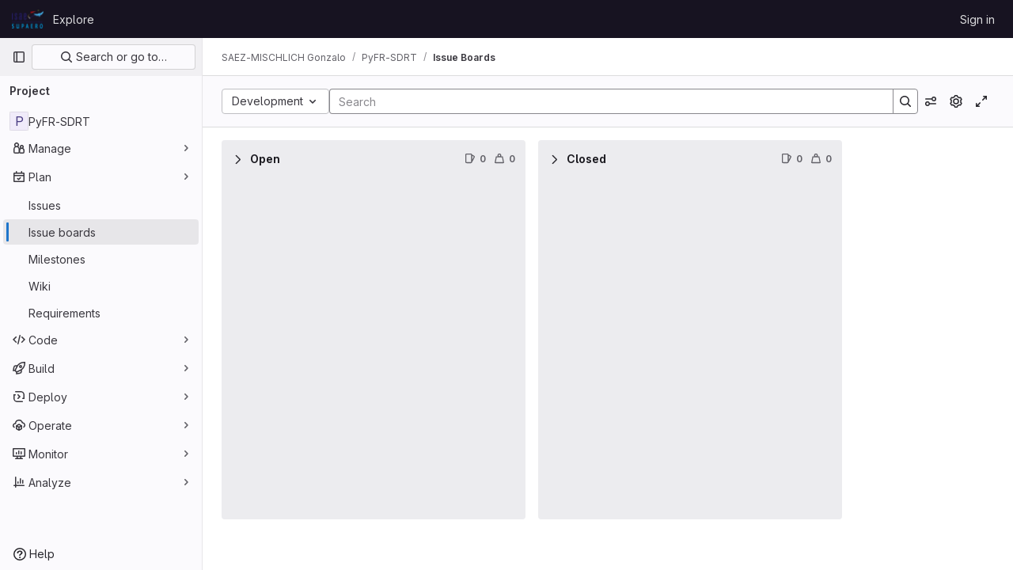

--- FILE ---
content_type: text/css; charset=utf-8
request_url: https://gitlab.isae-supaero.fr/assets/page_bundles/boards-2f418d7a4f8102c1950eb59f252f02feacad4abfa27725085aaac42c2f7b0589.css
body_size: 1591
content:
@keyframes blinking-dot{0%{opacity:1}25%{opacity:.4}75%{opacity:.4}100%{opacity:1}}.is-ghost{opacity:.3;pointer-events:none}.boards-app{height:calc(calc(100vh - calc(calc(var(--header-height) + calc(var(--system-header-height) + var(--performance-bar-height))) + var(--top-bar-height)) - var(--system-footer-height)) - var(--header-height, 48px) - var(--broadcast-message-height, 0px));display:flex;flex-direction:column}@media(min-width: 576px){.boards-app{transition-property:width;transition-timing-function:ease;transition-duration:200ms;width:100%}.boards-app.is-compact{width:calc(100% - 290px)}}.board-swimlanes-headers{background-color:var(--gl-background-color-default, var(--gl-color-neutral-0, #fff))}.boards-list,.board-swimlanes{flex-grow:1;border-left:8px solid var(--gl-background-color-default);min-height:calc(calc(100vh - calc(calc(var(--header-height) + calc(var(--system-header-height) + var(--performance-bar-height))) + var(--top-bar-height)) - var(--system-footer-height)) - var(--header-height))}@media(min-width: 576px){.boards-list,.board-swimlanes{min-height:0}}.board{width:calc(85vw - 15px)}@media(min-width: 576px){.board{width:400px}}@media(max-width: 767.98px){.board.board-add-new-list{width:100%}}.board.is-collapsed .board-title-text>span,.board.is-collapsed .issue-count-badge>span{height:16px;margin:calc(50% - 8px) 0;max-width:50vh;transform-origin:center}.board-column-highlighted::after{box-shadow:0 0 0 1px var(--gl-focus-ring-inner-color), 0 0 0 3px var(--gl-focus-ring-outer-color);outline:none;content:"";position:absolute;top:-1px;bottom:-1px;left:-1px;right:-1px;pointer-events:none;opacity:0;border-radius:.25rem;animation-name:board-column-flash-border;animation-duration:1.2s;animation-fill-mode:forwards;animation-timing-function:ease-in-out}.board-column-not-applicable::after{content:"";position:absolute;top:-1px;bottom:-1px;left:-1px;right:-1px;height:100%;pointer-events:none;opacity:.96;background-color:var(--gl-feedback-warning-background-color);border-radius:.25rem}.board-column-not-applicable-content{position:absolute;z-index:1;height:100%;width:100%;color:var(--gl-feedback-warning-text-color)}@keyframes board-column-flash-border{0%,100%{opacity:0}25%,75%{opacity:1}}.board-card{background:var(--gl-background-color-default)}.board-card:last-child{margin-bottom:0}@media(min-width: 768px){.board-card:not(:hover,:focus,:focus-within,:active) .move-to-position{visibility:hidden}}@media(max-width: 991.98px){.board-card-title a{font-size:.75rem}}.board-card-assignee .avatar-counter{min-width:24px;height:24px;border-radius:24px;font-size:.625rem;position:relative}@media(max-width: 991.98px){.board-card-assignee .avatar-counter{min-width:auto;height:16px;border-radius:16px;line-height:16px}}.board-card-assignee .user-avatar-link:not(:last-of-type){margin-right:-0.5rem}@media(max-width: 991.98px){.board-card-assignee .avatar{width:16px;height:16px}.board-card-assignee{margin-bottom:0 !important}.board-card-number{font-size:.75rem}}.board-list-count{font-size:13px}.board-card-info{white-space:nowrap}.board-card-info .board-card-info-icon{vertical-align:text-top}@media(max-width: 991.98px){.board-card-info{font-size:12px}}.board-item-path.js-show-tooltip{cursor:help}.issue-boards-content{isolation:isolate}.issue-boards-content.is-focused{position:fixed;width:100%;height:100%;top:0;left:0;background:var(--white, #fff);z-index:9000}@media(max-width: 767.98px){.issue-boards-content.is-focused{padding-top:10px}}.issue-boards-content.is-focused .boards-app{height:100vh}.issue-boards-content.is-focused~#js-right-sidebar-portal .boards-sidebar{top:0 !important;z-index:calc(9000 + 1) !important}.boards-sidebar{top:calc(calc(var(--header-height) + calc(var(--system-header-height) + var(--performance-bar-height))) + var(--top-bar-height)) !important;height:auto;bottom:var(--system-footer-height);padding-bottom:.5rem}.boards-sidebar .sidebar-collapsed-icon{display:none}.boards-sidebar .show.dropdown .dropdown-menu{width:100%}.board-card-skeleton{height:110px;box-shadow:0 1px 2px rgba(0,0,0,.1)}.board-card-skeleton .board-card-skeleton-inner{width:340px;height:100px}.board-cut-line::before,.board-cut-line::after{content:"";height:1px;flex:1;border-top:1px dashed #a32c12}.board-add-new-list .gl-dropdown-inner{max-height:12rem !important}.board-add-new-list .gl-dropdown-inner .gl-form-radio{min-height:1em}.board-title-text{margin:-4px;margin-right:4px;padding:4px;overflow:hidden;text-overflow:ellipsis;white-space:nowrap}.board-config-modal .modal-dialog{width:440px}.board-config-modal .modal-dialog .block{padding:8px 0}.board-config-modal .modal-dialog .block+.block{border-top:solid 1px var(--gl-border-color-default)}.board-swimlanes{overflow-x:auto}.board-swimlanes .board-swimlanes-content{height:-moz-fit-content;height:fit-content}.board-swimlanes .board-add-new-list{height:calc(100% - 1rem)}.board-epic-lane-container:last-child .board-epic-lane-issues{padding-bottom:.5rem}.board-epic-lane,.swimlanes-button{max-width:calc(100vw - 16rem - 40px)}.is-compact .board-epic-lane,.is-compact .swimlanes-button{max-width:calc(100vw - 16rem - 290px - 40px)}.board-epic-lane-shadow.show{box-shadow:0 10px 2px -6px var(--gl-color-alpha-dark-8)}.board-epic-lane,.board-lane-unassigned-issues-title{top:64px;background-color:var(--gl-background-color-default, var(--gl-color-neutral-0, #fff));z-index:2}.board-dropdown-toggle .gl-toggle-label{font-weight:400}.board-card-footer .work-item-status{box-shadow:inset 0 0 0 1px var(--gl-color-alpha-light-8)}


--- FILE ---
content_type: text/javascript; charset=utf-8
request_url: https://gitlab.isae-supaero.fr/assets/webpack/62.f0a183f2.chunk.js
body_size: 4137
content:
(this.webpackJsonp=this.webpackJsonp||[]).push([[62],{"sDA/":function(e,t){var i={kind:"Document",definitions:[{kind:"OperationDefinition",operation:"query",name:{kind:"Name",value:"workItemLinkedItemsSlim"},variableDefinitions:[{kind:"VariableDefinition",variable:{kind:"Variable",name:{kind:"Name",value:"fullPath"}},type:{kind:"NonNullType",type:{kind:"NamedType",name:{kind:"Name",value:"ID"}}},directives:[]},{kind:"VariableDefinition",variable:{kind:"Variable",name:{kind:"Name",value:"iid"}},type:{kind:"NonNullType",type:{kind:"NamedType",name:{kind:"Name",value:"String"}}},directives:[]}],directives:[],selectionSet:{kind:"SelectionSet",selections:[{kind:"Field",alias:{kind:"Name",value:"workspace"},name:{kind:"Name",value:"namespace"},arguments:[{kind:"Argument",name:{kind:"Name",value:"fullPath"},value:{kind:"Variable",name:{kind:"Name",value:"fullPath"}}}],directives:[],selectionSet:{kind:"SelectionSet",selections:[{kind:"Field",name:{kind:"Name",value:"id"},arguments:[],directives:[]},{kind:"Field",name:{kind:"Name",value:"workItem"},arguments:[{kind:"Argument",name:{kind:"Name",value:"iid"},value:{kind:"Variable",name:{kind:"Name",value:"iid"}}}],directives:[],selectionSet:{kind:"SelectionSet",selections:[{kind:"Field",name:{kind:"Name",value:"id"},arguments:[],directives:[]},{kind:"Field",name:{kind:"Name",value:"widgets"},arguments:[{kind:"Argument",name:{kind:"Name",value:"onlyTypes"},value:{kind:"ListValue",values:[{kind:"EnumValue",value:"LINKED_ITEMS"}]}}],directives:[],selectionSet:{kind:"SelectionSet",selections:[{kind:"InlineFragment",typeCondition:{kind:"NamedType",name:{kind:"Name",value:"WorkItemWidgetLinkedItems"}},directives:[],selectionSet:{kind:"SelectionSet",selections:[{kind:"Field",name:{kind:"Name",value:"type"},arguments:[],directives:[]},{kind:"Field",name:{kind:"Name",value:"blockedByCount"},arguments:[],directives:[]},{kind:"Field",name:{kind:"Name",value:"blockingCount"},arguments:[],directives:[]},{kind:"Field",name:{kind:"Name",value:"linkedItems"},arguments:[],directives:[],selectionSet:{kind:"SelectionSet",selections:[{kind:"Field",name:{kind:"Name",value:"nodes"},arguments:[],directives:[],selectionSet:{kind:"SelectionSet",selections:[{kind:"Field",name:{kind:"Name",value:"linkId"},arguments:[],directives:[]},{kind:"Field",name:{kind:"Name",value:"linkType"},arguments:[],directives:[]},{kind:"Field",name:{kind:"Name",value:"workItemState"},arguments:[],directives:[]},{kind:"Field",name:{kind:"Name",value:"workItem"},arguments:[],directives:[],selectionSet:{kind:"SelectionSet",selections:[{kind:"Field",name:{kind:"Name",value:"id"},arguments:[],directives:[]},{kind:"Field",name:{kind:"Name",value:"iid"},arguments:[],directives:[]},{kind:"Field",name:{kind:"Name",value:"confidential"},arguments:[],directives:[]},{kind:"Field",name:{kind:"Name",value:"namespace"},arguments:[],directives:[],selectionSet:{kind:"SelectionSet",selections:[{kind:"Field",name:{kind:"Name",value:"id"},arguments:[],directives:[]},{kind:"Field",name:{kind:"Name",value:"fullPath"},arguments:[],directives:[]}]}},{kind:"Field",name:{kind:"Name",value:"workItemType"},arguments:[],directives:[],selectionSet:{kind:"SelectionSet",selections:[{kind:"Field",name:{kind:"Name",value:"id"},arguments:[],directives:[]},{kind:"Field",name:{kind:"Name",value:"name"},arguments:[],directives:[]},{kind:"Field",name:{kind:"Name",value:"iconName"},arguments:[],directives:[]}]}},{kind:"Field",name:{kind:"Name",value:"title"},arguments:[],directives:[]},{kind:"Field",name:{kind:"Name",value:"state"},arguments:[],directives:[]},{kind:"Field",name:{kind:"Name",value:"createdAt"},arguments:[],directives:[]},{kind:"Field",name:{kind:"Name",value:"closedAt"},arguments:[],directives:[]},{kind:"Field",name:{kind:"Name",value:"webUrl"},arguments:[],directives:[]},{kind:"Field",name:{kind:"Name",value:"reference"},arguments:[{kind:"Argument",name:{kind:"Name",value:"full"},value:{kind:"BooleanValue",value:!0}}],directives:[]}]}}]}}]}}]}}]}}]}}]}}]}}],loc:{start:0,end:952}};i.loc.source={body:"query workItemLinkedItemsSlim($fullPath: ID!, $iid: String!) {\n  workspace: namespace(fullPath: $fullPath) {\n    id\n    workItem(iid: $iid) {\n      id\n      widgets(onlyTypes: [LINKED_ITEMS]) {\n        ... on WorkItemWidgetLinkedItems {\n          type\n          blockedByCount\n          blockingCount\n          linkedItems {\n            nodes {\n              linkId\n              linkType\n              workItemState\n              workItem {\n                id\n                iid\n                confidential\n                namespace {\n                  id\n                  fullPath\n                }\n                workItemType {\n                  id\n                  name\n                  iconName\n                }\n                title\n                state\n                createdAt\n                closedAt\n                webUrl\n                reference(full: true)\n              }\n            }\n          }\n        }\n      }\n    }\n  }\n}\n",name:"GraphQL request",locationOffset:{line:1,column:1}};var n={};function a(e,t){for(var i=0;i<e.definitions.length;i++){var n=e.definitions[i];if(n.name&&n.name.value==t)return n}}i.definitions.forEach((function(e){if(e.name){var t=new Set;!function e(t,i){if("FragmentSpread"===t.kind)i.add(t.name.value);else if("VariableDefinition"===t.kind){var n=t.type;"NamedType"===n.kind&&i.add(n.name.value)}t.selectionSet&&t.selectionSet.selections.forEach((function(t){e(t,i)})),t.variableDefinitions&&t.variableDefinitions.forEach((function(t){e(t,i)})),t.definitions&&t.definitions.forEach((function(t){e(t,i)}))}(e,t),n[e.name.value]=t}})),e.exports=i,e.exports.workItemLinkedItemsSlim=function(e,t){var i={kind:e.kind,definitions:[a(e,t)]};e.hasOwnProperty("loc")&&(i.loc=e.loc);var l=n[t]||new Set,r=new Set,o=new Set;for(l.forEach((function(e){o.add(e)}));o.size>0;){var s=o;o=new Set,s.forEach((function(e){r.has(e)||(r.add(e),(n[e]||new Set).forEach((function(e){o.add(e)})))}))}return r.forEach((function(t){var n=a(e,t);n&&i.definitions.push(n)})),i}(i,"workItemLinkedItemsSlim")},wf2L:function(e,t,i){"use strict";i.r(t);i("UezY"),i("z6RN"),i("hG7+");var n=i("s1D3"),a=i("/lV4"),l=i("JtyA"),r=i("sDA/"),o=i.n(r),s=i("J6Lq"),d=i("A7K0"),m=i("FkSe"),k=i("MV2A"),u=i("lHJB"),c=i("DZUU"),v=i("bOix"),p=i("3hiO"),g=i("tbP8"),I=i("mFhR"),h=i("IO2v"),w={name:"WorkItemRelationshipPopoverMetadata",components:{ItemMilestone:i("/DUi").a,GlAvatar:g.a,GlAvatarLink:I.a,GlAvatarsInline:h.a},directives:{GlTooltip:u.a},props:{workItem:{type:Object,required:!0},workItemFullPath:{type:String,required:!0}},assigneesDisplayLimit:3,computed:{workItemAssignees(){var e;return(null===(e=Object(s.e)(this.workItem))||void 0===e||null===(e=e.assignees)||void 0===e?void 0:e.nodes)||[]},workItemMilestone(){var e;return null===(e=Object(s.w)(this.workItem))||void 0===e?void 0:e.milestone},fullReference(){return Object(s.I)(this.workItemFullPath,this.workItem.reference)},directNamespaceReference(){return this.fullReference.split("/").slice(-1)[0]},assigneesCollapsedTooltip(){return this.workItemAssignees.length>this.$options.assigneesDisplayLimit?Object(a.j)(Object(a.i)("WorkItem|%{count} more assignees"),{count:this.workItemAssignees.length-this.$options.assigneesDisplayLimit}):""}}},f=i("tBpV"),b=Object(f.a)(w,(function(){var e=this,t=e._self._c;return t("div",{staticClass:"shrink-0 gl-mt-1 gl-flex gl-w-fit gl-flex-wrap gl-items-center gl-gap-x-3 gl-gap-y-2 gl-text-sm gl-text-subtle"},[t("span",{directives:[{name:"gl-tooltip",rawName:"v-gl-tooltip"}],attrs:{title:e.fullReference}},[e._v(e._s(e.directNamespaceReference))]),e._v(" "),e._t("weight-metadata"),e._v(" "),e.workItemMilestone?t("item-milestone",{staticClass:"gl-flex gl-max-w-15 !gl-cursor-help gl-items-center gl-gap-2 gl-leading-normal !gl-no-underline",attrs:{milestone:e.workItemMilestone}}):e._e(),e._v(" "),e._t("additional-metadata"),e._v(" "),e.workItemAssignees.length?t("gl-avatars-inline",{attrs:{collapsed:"",avatars:e.workItemAssignees,"max-visible":e.$options.assigneesDisplayLimit,"avatar-size":16,"badge-tooltip-prop":"name","badge-sr-only-text":e.assigneesCollapsedTooltip},scopedSlots:e._u([{key:"avatar",fn:function({avatar:e}){return[t("gl-avatar-link",{directives:[{name:"gl-tooltip",rawName:"v-gl-tooltip"}],attrs:{href:e.webUrl,title:e.name}},[t("gl-avatar",{attrs:{alt:e.name,src:e.avatarUrl,size:16}})],1)]}}],null,!1,3379637811)}):e._e()],2)}),[],!1,null,null,null).exports,y={name:"WorkItemRelationshipPopoverMetadataEE",components:{GlIcon:n.a,GlTooltip:c.a,WorkItemRelationshipPopoverMetadata:b},directives:{GlTooltip:u.a},props:{workItem:{type:Object,required:!0},workItemFullPath:{type:String,required:!0}},computed:{workItemWeight(){var e;return null===(e=Object(s.C)(this.workItem))||void 0===e?void 0:e.weight},workItemIteration(){var e;return null===(e=Object(s.t)(this.workItem))||void 0===e?void 0:e.iteration},workItemStartDate(){var e;return null===(e=Object(s.y)(this.workItem))||void 0===e?void 0:e.startDate},workItemDueDate(){var e;return null===(e=Object(s.y)(this.workItem))||void 0===e?void 0:e.dueDate},showDate(){return this.workItemStartDate||this.workItemDueDate},workItemTimeframe(){return Object(v.S)(Object(v.mb)(this.workItemStartDate),Object(v.mb)(this.workItemDueDate))},iterationPeriod(){return Object(p.a)(this.workItemIteration)},iterationTitle(){var e;return null===(e=this.workItemIteration)||void 0===e?void 0:e.title},iterationCadenceTitle(){var e;return null===(e=this.workItemIteration)||void 0===e||null===(e=e.iterationCadence)||void 0===e?void 0:e.title}}},_=Object(f.a)(y,(function(){var e=this,t=e._self._c;return t("work-item-relationship-popover-metadata",{attrs:{"work-item":e.workItem,"work-item-full-path":e.workItemFullPath},scopedSlots:e._u([{key:"weight-metadata",fn:function(){return[e.workItemWeight?t("span",{directives:[{name:"gl-tooltip",rawName:"v-gl-tooltip"}],staticClass:"gl-flex gl-cursor-help gl-items-center gl-gap-2",attrs:{title:e.__("Weight"),"data-testid":"item-weight"}},[t("gl-icon",{attrs:{name:"weight"}}),e._v(" "),t("span",{attrs:{"data-testid":"weight-value"}},[e._v(e._s(e.workItemWeight))])],1):e._e()]},proxy:!0},{key:"additional-metadata",fn:function(){return[e.workItemIteration?t("div",{ref:"iterationInfo",staticClass:"gl-flex gl-cursor-help gl-items-center gl-gap-2",attrs:{"data-testid":"item-iteration"}},[t("gl-icon",{attrs:{name:"iteration"}}),e._v(" "),t("span",{attrs:{"data-testid":"iteration-period"}},[e._v(e._s(e.iterationPeriod))]),e._v(" "),t("gl-tooltip",{attrs:{target:function(){return e.$refs.iterationInfo}}},[t("div",{staticClass:"gl-flex gl-flex-col"},[t("span",{staticClass:"gl-font-bold",attrs:{"data-testid":"iteration-title"}},[e._v(e._s(e.__("Iteration")))]),e._v(" "),e.iterationCadenceTitle?t("span",{attrs:{"data-testid":"iteration-cadence"}},[e._v("\n            "+e._s(e.iterationCadenceTitle)+"\n          ")]):e._e(),e._v(" "),e.iterationPeriod?t("span",{attrs:{"data-testid":"iteration-value"}},[e._v("\n            "+e._s(e.iterationPeriod)+"\n          ")]):e._e(),e._v(" "),e.iterationTitle?t("span",{attrs:{"data-testid":"iteration-name"}},[e._v("\n            "+e._s(e.iterationTitle)+"\n          ")]):e._e()])])],1):e._e(),e._v(" "),e.showDate?t("div",{directives:[{name:"gl-tooltip",rawName:"v-gl-tooltip"}],staticClass:"gl-flex gl-min-w-10 gl-max-w-26 gl-cursor-help gl-flex-wrap gl-gap-2",attrs:{"data-testid":"item-dates",title:e.__("Dates")}},[t("gl-icon",{attrs:{name:"calendar"}}),e._v(" "),t("span",{attrs:{"data-testid":"dates-value"}},[e._v(e._s(e.workItemTimeframe))])],1):e._e()]},proxy:!0}])})}),[],!1,null,null,null).exports,S=i("MS9k");var N={components:{GlPopover:d.a,GlLoadingIcon:m.a,GlLink:k.a,WorkItemTypeIcon:S.a,WorkItemRelationshipPopoverMetadata:_},directives:{GlTooltip:u.a},props:{linkedWorkItems:{type:Array,required:!1,default:function(){return[]}},title:{type:String,required:!0},target:{type:String,required:!0},workItemFullPath:{type:String,required:!0},workItemType:{type:String,required:!0},workItemWebUrl:{type:String,required:!0},loading:{type:Boolean,default:!1,required:!1}},defaultDisplayLimit:3,computed:{atLinkedItemsDisplayLimit(){return this.linkedWorkItems.length>3},displayedIssuablesCount(){return this.atLinkedItemsDisplayLimit?this.linkedWorkItems.length-3:this.linkedWorkItems.length},moreItemsText(){return Object(a.h)("WorkItem|+%d more item","WorkItem|+%d more items",this.displayedIssuablesCount)},linkedItemsToDisplay(){return this.linkedWorkItems.filter((function(e){return e.workItemState!==l.T})).slice(0,3)},moreItemsLink(){return`${this.workItemWebUrl}#${this.workItemType===l.fc?"related-issues":"linkeditems"}`}}},T=Object(f.a)(N,(function(){var e=this,t=e._self._c;return t("gl-popover",{attrs:{target:e.target,placement:"top",triggers:"hover focus","css-classes":["gl-max-w-sm"]},scopedSlots:e._u([{key:"title",fn:function(){return[t("span",{staticClass:"gl-text-sm gl-text-subtle"},[e._v(e._s(e.title))])]},proxy:!0}])},[e._v(" "),e.loading?t("gl-loading-icon",{attrs:{size:"sm"}}):[t("ul",{staticClass:"gl-mb-0 gl-flex gl-list-none gl-flex-col gl-gap-3 gl-p-0",class:{"gl-mb-3":e.atLinkedItemsDisplayLimit}},e._l(e.linkedItemsToDisplay,(function({workItem:i}){return t("li",{key:i.id},[t("work-item-type-icon",{staticClass:"gl-mr-1 gl-cursor-help",attrs:{"show-tooltip-on-hover":!0,"icon-variant":"subtle","work-item-type":i.workItemType.name}}),e._v(" "),t("gl-link",{staticClass:"gl-link gl-hyphens-auto gl-break-words gl-text-base gl-font-semibold gl-text-default hover:gl-text-default",attrs:{href:i.webUrl},on:{click:function(t){return t.ctrlKey||t.shiftKey||t.altKey||t.metaKey?null:e.$emit("click",t)},mouseover:function(t){return e.$emit("mouseover")},mouseout:function(t){return e.$emit("mouseout")}}},[e._v("\n          "+e._s(i.title)+"\n        ")]),e._v(" "),t("work-item-relationship-popover-metadata",{attrs:{"work-item":i,"work-item-full-path":e.workItemFullPath}})],1)})),0),e._v(" "),e.atLinkedItemsDisplayLimit?t("gl-link",{staticClass:"gl-mt-3 gl-text-sm !gl-text-blue-500",attrs:{"data-testid":"more-related-items-link",href:e.moreItemsLink}},[e._v(e._s(e.moreItemsText))]):e._e()]],2)}),[],!1,null,null,null).exports,x={name:"WorkItemRelationshipIcons",components:{GlIcon:n.a,WorkItemRelationshipPopover:T},props:{workItemType:{type:String,required:!0},workItemWebUrl:{type:String,required:!0},workItemFullPath:{type:String,required:!0},workItemIid:{type:String,required:!0},targetId:{type:String,required:!1,default:""},blockingCount:{type:Number,required:!1,default:0},blockedByCount:{type:Number,required:!1,default:0}},data:()=>({loadingItems:!0,childItemLinkedItems:[],activePopoverType:null}),apollo:{childItemLinkedItems:{skip(){return this.loadingItems},query:()=>o.a,variables(){return{fullPath:this.workItemFullPath,iid:this.workItemIid}},update({workspace:e}){var t;return null!=e&&e.workItem&&(null===(t=Object(s.v)(e.workItem).linkedItems)||void 0===t?void 0:t.nodes)||[]}}},computed:{itemsBlockedByIconId(){return"relationship-blocked-by-icon-"+(this.targetId||this.workItemIid)},itemsBlocksIconId(){return"relationship-blocks-icon-"+(this.targetId||this.workItemIid)},blockedByLabel(){const e=Object(a.j)(Object(a.h)("WorkItem|%{workItemType} is blocked by 1 item","WorkItem|%{workItemType} is blocked by %{itemCount} items",this.blockedByCount),{itemCount:this.blockedByCount});return Object(l.sc)(e,this.workItemType)},blocksLabel(){const e=Object(a.j)(Object(a.h)("WorkItem|%{workItemType} blocks 1 item","WorkItem|%{workItemType} blocks %{itemCount} items",this.blockingCount),{itemCount:this.blockingCount});return Object(l.sc)(e,this.workItemType)},blockedByItems(){return this.childItemLinkedItems.filter((function(e){return e.linkType===l.z.IS_BLOCKED_BY&&e.workItem.state===l.W}))},blockingItems(){return this.childItemLinkedItems.filter((function(e){return e.linkType===l.z.BLOCKS&&e.workItem.state===l.W}))}},methods:{handleBlockedByMouseEnter(){this.activePopoverType="blockedBy",this.loadingItems=!1},handleBlocksMouseEnter(){this.activePopoverType="blocks",this.loadingItems=!1}}},C=Object(f.a)(x,(function(){var e=this,t=e._self._c;return t("span",{staticClass:"gl-flex gl-gap-3"},[e.blockedByCount>0?[t("span",{staticClass:"gl-cursor-pointer gl-text-sm gl-text-subtle",attrs:{id:e.itemsBlockedByIconId,"aria-label":e.blockedByLabel,tabIndex:"0","data-testid":"relationship-blocked-by-icon"},on:{mouseenter:e.handleBlockedByMouseEnter}},[t("gl-icon",{attrs:{name:"entity-blocked",variant:"danger"}}),e._v("\n      "+e._s(e.blockedByCount)+"\n    ")],1),e._v(" "),t("work-item-relationship-popover",{attrs:{target:e.itemsBlockedByIconId,title:e.blockedByLabel,"linked-work-items":e.blockedByItems,"work-item-full-path":e.workItemFullPath,"work-item-type":e.workItemType,"work-item-web-url":e.workItemWebUrl,placement:"bottom","data-testid":"work-item-blocked-by-popover"}})]:e._e(),e._v(" "),e.blockingCount>0?[t("span",{staticClass:"gl-cursor-pointer gl-text-sm gl-text-subtle",attrs:{id:e.itemsBlocksIconId,"aria-label":e.blocksLabel,tabIndex:"0","data-testid":"relationship-blocks-icon"},on:{mouseenter:e.handleBlocksMouseEnter}},[t("gl-icon",{attrs:{name:"entity-blocking",variant:"warning"}}),e._v("\n      "+e._s(e.blockingCount)+"\n    ")],1),e._v(" "),t("work-item-relationship-popover",{attrs:{target:e.itemsBlocksIconId,title:e.blocksLabel,"linked-work-items":e.blockingItems,"work-item-full-path":e.workItemFullPath,"work-item-type":e.workItemType,"work-item-web-url":e.workItemWebUrl,placement:"bottom","data-testid":"work-item-blocks-popover"}})]:e._e()],2)}),[],!1,null,null,null);t.default=C.exports}}]);
//# sourceMappingURL=62.f0a183f2.chunk.js.map

--- FILE ---
content_type: text/javascript; charset=utf-8
request_url: https://gitlab.isae-supaero.fr/assets/webpack/commons-pages.groups.boards-pages.groups.epic_boards-pages.groups.issues-pages.projects.boards.43a0db9e.chunk.js
body_size: 4662
content:
(this.webpackJsonp=this.webpackJsonp||[]).push([[159],{"0Zrb":function(e,t,n){var i=n("mqRG"),a=n("uLMv"),r=n("5wxO");e.exports=function(e){return a(e)?r(e):i(e)}},"5wxO":function(e,t){var n="[\\ud800-\\udfff]",i="[\\u0300-\\u036f\\ufe20-\\ufe2f\\u20d0-\\u20ff]",a="\\ud83c[\\udffb-\\udfff]",r="[^\\ud800-\\udfff]",o="(?:\\ud83c[\\udde6-\\uddff]){2}",s="[\\ud800-\\udbff][\\udc00-\\udfff]",d="(?:"+i+"|"+a+")"+"?",l="[\\ufe0e\\ufe0f]?"+d+("(?:\\u200d(?:"+[r,o,s].join("|")+")[\\ufe0e\\ufe0f]?"+d+")*"),u="(?:"+[r+i+"?",i,o,s,n].join("|")+")",c=RegExp(a+"(?="+a+")|"+u+l,"g");e.exports=function(e){for(var t=c.lastIndex=0;c.test(e);)++t;return t}},"7Gq8":function(e,t,n){var i=n("BZxG");e.exports=function(e,t,n){for(var a=-1,r=e.criteria,o=t.criteria,s=r.length,d=n.length;++a<s;){var l=i(r[a],o[a]);if(l)return a>=d?l:l*("desc"==n[a]?-1:1)}return e.index-t.index}},"95R8":function(e,t,n){var i=n("90g9"),a=n("aEqC"),r=n("nHTl"),o=n("QwWC"),s=n("uHqx"),d=n("wJPF"),l=n("7Gq8"),u=n("uYOL"),c=n("P/Kr");e.exports=function(e,t,n){t=t.length?i(t,(function(e){return c(e)?function(t){return a(t,1===e.length?e[0]:e)}:e})):[u];var v=-1;t=i(t,d(r));var f=o(e,(function(e,n,a){return{criteria:i(t,(function(t){return t(e)})),index:++v,value:e}}));return s(f,(function(e,t){return l(e,t,n)}))}},BZxG:function(e,t,n){var i=n("G1mR");e.exports=function(e,t){if(e!==t){var n=void 0!==e,a=null===e,r=e==e,o=i(e),s=void 0!==t,d=null===t,l=t==t,u=i(t);if(!d&&!u&&!o&&e>t||o&&s&&l&&!d&&!u||a&&s&&l||!n&&l||!r)return 1;if(!a&&!o&&!u&&e<t||u&&n&&r&&!a&&!o||d&&n&&r||!s&&r||!l)return-1}return 0}},IO2v:function(e,t,n){"use strict";n.d(t,"a",(function(){return f}));var i=n("SQMQ"),a=n.n(i),r=n("B42D"),o=n.n(r),s=n("XBTk"),d=n("tbP8"),l=n("DZUU"),u=n("Pyw5"),c=n.n(u);const v={name:"AvatarsInline",components:{GlAvatar:d.a,GlTooltip:l.a},props:{avatars:{type:Array,required:!0},maxVisible:{type:Number,required:!0},avatarSize:{type:Number,required:!0,validator:e=>s.j.includes(e)},collapsed:{type:Boolean,required:!1,default:!1},badgeSrOnlyText:{type:String,required:!0},badgeTooltipProp:{type:String,required:!1,default:""},badgeTooltipMaxChars:{type:Number,required:!1,default:null}},computed:{hiddenAvatars(){return this.avatars.slice(this.maxVisible)},collapsable(){return this.hiddenAvatars.length>0},visibleAvatars(){return this.collapsed?this.avatars.slice(0,this.maxVisible):this.avatars},badgeSize(){return{16:"sm",24:"md",32:"lg"}[this.avatarSize]||"lg"},badgeLabel(){return"+"+this.hiddenAvatars.length},badgeTooltipTitle(){if(!this.badgeTooltipProp)return"";const e=this.hiddenAvatars.map(e=>o()(e,this.badgeTooltipProp,"").trim()).join(", ");return this.badgeTooltipMaxChars?a()(e,{length:this.badgeTooltipMaxChars}):e}}};const f=c()({render:function(){var e=this,t=e.$createElement,n=e._self._c||t;return n("div",{staticClass:"gl-avatars-inline",class:"gl-avatars-inline-"+e.badgeSize},[e._l(e.visibleAvatars,(function(t,i){return n("div",{key:i,staticClass:"gl-avatars-inline-child"},[e._t("avatar",(function(){return[n("gl-avatar",e._b({attrs:{size:e.avatarSize}},"gl-avatar",t,!1))]}),{avatar:t})],2)})),e._v(" "),e.collapsed&&e.collapsable?n("div",{staticClass:"gl-avatars-inline-child"},[e.badgeTooltipProp?n("gl-tooltip",{attrs:{target:function(){return e.$refs.badge}}},[e._v("\n      "+e._s(e.badgeTooltipTitle)+"\n    ")]):e._e(),e._v(" "),n("span",{ref:"badge",class:["gl-avatars-inline-badge",e.badgeSize],attrs:{"data-testid":"collapsed-avatars-badge","aria-hidden":"true"}},[e._v("\n      "+e._s(e.badgeLabel)+"\n    ")]),e._v(" "),n("span",{staticClass:"gl-sr-only",attrs:{"data-testid":"badge-sr-only-text"}},[e._v(e._s(e.badgeSrOnlyText))])],1):e._e()],2)},staticRenderFns:[]},void 0,v,void 0,!1,void 0,!1,void 0,void 0,void 0)},Mq5L:function(e,t,n){"use strict";n.d(t,"a",(function(){return k}));var i=n("3hkr"),a=n("CU79"),r=n("n6Wd"),o=n("oTzT"),s=n("ZdEn"),d=n("gZSI"),l=n("VuSA"),u=n("J6+d"),c=n("h4pE");const v=Object(s.d)(i.z,a.L),f="__bv_modal_directive__",m=e=>{let{modifiers:t={},arg:n,value:i}=e;return Object(d.m)(i)?i:Object(d.m)(n)?n:Object(l.h)(t).reverse()[0]},p=e=>e&&Object(o.v)(e,".dropdown-menu > li, li.nav-item")&&Object(o.A)("a, button",e)||e,h=e=>{e&&"BUTTON"!==e.tagName&&(Object(o.o)(e,"role")||Object(o.C)(e,"role","button"),"A"===e.tagName||Object(o.o)(e,"tabindex")||Object(o.C)(e,"tabindex","0"))},g=e=>{const t=e[f]||{},n=t.trigger,i=t.handler;n&&i&&(Object(s.a)(n,"click",i,a.R),Object(s.a)(n,"keydown",i,a.R),Object(s.a)(e,"click",i,a.R),Object(s.a)(e,"keydown",i,a.R)),delete e[f]},b=(e,t,n)=>{const i=e[f]||{},d=m(t),l=p(e);d===i.target&&l===i.trigger||(g(e),((e,t,n)=>{const i=m(t),d=p(e);if(i&&d){const l=e=>{const a=e.currentTarget;if(!Object(o.r)(a)){const o=e.type,s=e.keyCode;"click"!==o&&("keydown"!==o||s!==r.c&&s!==r.h)||Object(u.a)(Object(c.a)(n,t)).$emit(v,i,a)}};e[f]={handler:l,target:i,trigger:d},h(d),Object(s.b)(d,"click",l,a.R),"BUTTON"!==d.tagName&&"button"===Object(o.h)(d,"role")&&Object(s.b)(d,"keydown",l,a.R)}})(e,t,n)),h(l)},k={inserted:b,updated:()=>{},componentUpdated:b,unbind:g}},N50s:function(e,t,n){"use strict";n.d(t,"a",(function(){return u}));var i=n("Q33P"),a=n.n(i),r=n("XBTk"),o=n("4lAS"),s=n("Pyw5"),d=n.n(s);const l={name:"GlDrawer",components:{GlButton:o.a},props:{open:{type:Boolean,required:!0},headerHeight:{type:String,required:!1,default:""},headerSticky:{type:Boolean,required:!1,default:!1},zIndex:{type:Number,required:!1,default:r.J},variant:{type:String,required:!1,default:r.u.default,validator:e=>Object.keys(r.u).includes(e)}},computed:{positionFromTop(){return a()(this.headerHeight)?0:this.headerHeight},drawerStyles(){const e={top:this.positionFromTop,zIndex:this.zIndex};return this.positionFromTop&&(e.maxHeight=`calc(100vh - ${this.positionFromTop})`),e},drawerHeaderStyles(){return{zIndex:this.headerSticky?r.J:null}},shouldRenderFooter(){return Boolean(this.$slots.footer)},variantClass(){return"gl-drawer-"+this.variant}},watch:{open:{immediate:!0,handler(e){e?document.addEventListener("keydown",this.handleEscape):document.removeEventListener("keydown",this.handleEscape)}}},beforeDestroy(){document.removeEventListener("keydown",this.handleEscape)},methods:{emitOpened(){this.$emit("opened")},handleEscape(e){this.open&&27===e.keyCode&&this.$emit("close")}}};const u=d()({render:function(){var e=this,t=e.$createElement,n=e._self._c||t;return n("transition",{attrs:{name:"gl-drawer"},on:{"after-enter":e.emitOpened}},[e.open?n("aside",{staticClass:"gl-drawer",class:e.variantClass,style:e.drawerStyles},[n("div",{staticClass:"gl-drawer-header",class:{"gl-drawer-header-sticky":e.headerSticky},style:e.drawerHeaderStyles},[n("div",{staticClass:"gl-drawer-title"},[e._t("title"),e._v(" "),n("gl-button",{staticClass:"gl-drawer-close-button",attrs:{category:"tertiary",size:"small",icon:"close","aria-label":"Close drawer"},on:{click:function(t){return e.$emit("close")}}})],2),e._v(" "),e._t("header")],2),e._v(" "),n("div",{staticClass:"gl-drawer-body",class:{"gl-drawer-body-scrim":!e.shouldRenderFooter}},[e._t("default")],2),e._v(" "),e.shouldRenderFooter?n("div",{staticClass:"gl-drawer-footer gl-drawer-footer-sticky",class:{"gl-drawer-body-scrim-on-footer":e.shouldRenderFooter},style:{zIndex:e.zIndex}},[e._t("footer")],2):e._e()]):e._e()])},staticRenderFns:[]},void 0,l,void 0,!1,void 0,!1,void 0,void 0,void 0)},OksX:function(e,t,n){var i=n("/eF7");e.exports=function(e){return i(e,4)}},QwWC:function(e,t,n){var i=n("2v8U"),a=n("20jF");e.exports=function(e,t){var n=-1,r=a(e)?Array(e.length):[];return i(e,(function(e,i,a){r[++n]=t(e,i,a)})),r}},SQMQ:function(e,t,n){var i=n("X/Qz"),a=n("voGz"),r=n("uLMv"),o=n("XCkn"),s=n("ltZm"),d=n("0Zrb"),l=n("/t47"),u=n("NDsS"),c=n("rhmX"),v=/\w*$/;e.exports=function(e,t){var n=30,f="...";if(o(t)){var m="separator"in t?t.separator:m;n="length"in t?u(t.length):n,f="omission"in t?i(t.omission):f}var p=(e=c(e)).length;if(r(e)){var h=l(e);p=h.length}if(n>=p)return e;var g=n-d(f);if(g<1)return f;var b=h?a(h,0,g).join(""):e.slice(0,g);if(void 0===m)return b+f;if(h&&(g+=b.length-g),s(m)){if(e.slice(g).search(m)){var k,y=b;for(m.global||(m=RegExp(m.source,c(v.exec(m))+"g")),m.lastIndex=0;k=m.exec(y);)var x=k.index;b=b.slice(0,void 0===x?g:x)}}else if(e.indexOf(i(m),g)!=g){var w=b.lastIndexOf(m);w>-1&&(b=b.slice(0,w))}return b+f}},TGUZ:function(e,t,n){var i=n("TTsI"),a=n("4ips"),r=n("nHTl"),o=n("Opi0"),s=n("QFSp"),d=n("gAdM"),l=o((function(e,t){var n=d(t);return s(n)&&(n=void 0),s(e)?i(e,a(t,1,s,!0),r(n,2)):[]}));e.exports=l},TKCn:function(e,t,n){var i=n("4ips"),a=n("95R8"),r=n("Opi0"),o=n("etTJ"),s=r((function(e,t){if(null==e)return[];var n=t.length;return n>1&&o(e,t[0],t[1])?t=[]:n>2&&o(t[0],t[1],t[2])&&(t=[t[0]]),a(e,i(t,1),[])}));e.exports=s},TTsI:function(e,t,n){var i=n("4O6w"),a=n("QPeP"),r=n("GY8p"),o=n("90g9"),s=n("wJPF"),d=n("5PFN");e.exports=function(e,t,n,l){var u=-1,c=a,v=!0,f=e.length,m=[],p=t.length;if(!f)return m;n&&(t=o(t,s(n))),l?(c=r,v=!1):t.length>=200&&(c=d,v=!1,t=new i(t));e:for(;++u<f;){var h=e[u],g=null==n?h:n(h);if(h=l||0!==h?h:0,v&&g==g){for(var b=p;b--;)if(t[b]===g)continue e;m.push(h)}else c(t,g,l)||m.push(h)}return m}},"d+lS":function(e,t,n){var i=n("dA+0");e.exports=function(e){return e&&e.length?i(e):[]}},hdQQ:function(e,t){var n={kind:"Document",definitions:[{kind:"OperationDefinition",operation:"query",name:{kind:"Name",value:"namespaceCustomFieldNames"},variableDefinitions:[{kind:"VariableDefinition",variable:{kind:"Variable",name:{kind:"Name",value:"fullPath"}},type:{kind:"NonNullType",type:{kind:"NamedType",name:{kind:"Name",value:"ID"}}},directives:[]},{kind:"VariableDefinition",variable:{kind:"Variable",name:{kind:"Name",value:"active"}},type:{kind:"NonNullType",type:{kind:"NamedType",name:{kind:"Name",value:"Boolean"}}},directives:[]}],directives:[],selectionSet:{kind:"SelectionSet",selections:[{kind:"Field",name:{kind:"Name",value:"namespace"},arguments:[{kind:"Argument",name:{kind:"Name",value:"fullPath"},value:{kind:"Variable",name:{kind:"Name",value:"fullPath"}}}],directives:[],selectionSet:{kind:"SelectionSet",selections:[{kind:"Field",name:{kind:"Name",value:"id"},arguments:[],directives:[]},{kind:"Field",name:{kind:"Name",value:"customFields"},arguments:[{kind:"Argument",name:{kind:"Name",value:"active"},value:{kind:"Variable",name:{kind:"Name",value:"active"}}}],directives:[],selectionSet:{kind:"SelectionSet",selections:[{kind:"Field",name:{kind:"Name",value:"count"},arguments:[],directives:[]},{kind:"Field",name:{kind:"Name",value:"nodes"},arguments:[],directives:[],selectionSet:{kind:"SelectionSet",selections:[{kind:"Field",name:{kind:"Name",value:"id"},arguments:[],directives:[]},{kind:"Field",name:{kind:"Name",value:"name"},arguments:[],directives:[]},{kind:"Field",name:{kind:"Name",value:"fieldType"},arguments:[],directives:[]},{kind:"Field",name:{kind:"Name",value:"workItemTypes"},arguments:[],directives:[],selectionSet:{kind:"SelectionSet",selections:[{kind:"Field",name:{kind:"Name",value:"id"},arguments:[],directives:[]},{kind:"Field",name:{kind:"Name",value:"name"},arguments:[],directives:[]}]}}]}}]}}]}}]}}],loc:{start:0,end:297}};n.loc.source={body:"query namespaceCustomFieldNames($fullPath: ID!, $active: Boolean!) {\n  namespace(fullPath: $fullPath) {\n    id\n    customFields(active: $active) {\n      count\n      nodes {\n        id\n        name\n        fieldType\n        workItemTypes {\n          id\n          name\n        }\n      }\n    }\n  }\n}\n",name:"GraphQL request",locationOffset:{line:1,column:1}};var i={};function a(e,t){for(var n=0;n<e.definitions.length;n++){var i=e.definitions[n];if(i.name&&i.name.value==t)return i}}n.definitions.forEach((function(e){if(e.name){var t=new Set;!function e(t,n){if("FragmentSpread"===t.kind)n.add(t.name.value);else if("VariableDefinition"===t.kind){var i=t.type;"NamedType"===i.kind&&n.add(i.name.value)}t.selectionSet&&t.selectionSet.selections.forEach((function(t){e(t,n)})),t.variableDefinitions&&t.variableDefinitions.forEach((function(t){e(t,n)})),t.definitions&&t.definitions.forEach((function(t){e(t,n)}))}(e,t),i[e.name.value]=t}})),e.exports=n,e.exports.namespaceCustomFieldNames=function(e,t){var n={kind:e.kind,definitions:[a(e,t)]};e.hasOwnProperty("loc")&&(n.loc=e.loc);var r=i[t]||new Set,o=new Set,s=new Set;for(r.forEach((function(e){s.add(e)}));s.size>0;){var d=s;s=new Set,d.forEach((function(e){o.has(e)||(o.add(e),(i[e]||new Set).forEach((function(e){s.add(e)})))}))}return o.forEach((function(t){var i=a(e,t);i&&n.definitions.push(i)})),n}(n,"namespaceCustomFieldNames")},ltZm:function(e,t,n){var i=n("q2HD"),a=n("wJPF"),r=n("Uc6l"),o=r&&r.isRegExp,s=o?a(o):i;e.exports=s},mqRG:function(e,t,n){var i=n("tIEw")("length");e.exports=i},q2HD:function(e,t,n){var i=n("XpzN"),a=n("QA6A");e.exports=function(e){return a(e)&&"[object RegExp]"==i(e)}},uHqx:function(e,t){e.exports=function(e,t){var n=e.length;for(e.sort(t);n--;)e[n]=e[n].value;return e}},voGz:function(e,t,n){var i=n("zx4+");e.exports=function(e,t,n){var a=e.length;return n=void 0===n?a:n,!t&&n>=a?e:i(e,t,n)}},"zx4+":function(e,t){e.exports=function(e,t,n){var i=-1,a=e.length;t<0&&(t=-t>a?0:a+t),(n=n>a?a:n)<0&&(n+=a),a=t>n?0:n-t>>>0,t>>>=0;for(var r=Array(a);++i<a;)r[i]=e[i+t];return r}}}]);
//# sourceMappingURL=commons-pages.groups.boards-pages.groups.epic_boards-pages.groups.issues-pages.projects.boards.43a0db9e.chunk.js.map

--- FILE ---
content_type: text/javascript; charset=utf-8
request_url: https://gitlab.isae-supaero.fr/assets/webpack/pages.projects.boards.7dec99ea.chunk.js
body_size: 2634
content:
(this.webpackJsonp=this.webpackJsonp||[]).push([[929],{183:function(e,t,a){a("HVBj"),a("tGlJ"),e.exports=a("QA9M")},"4wRe":function(e,t,a){"use strict";a.d(t,"a",(function(){return v}));var s=a("TTlA"),i=a("9k56"),r=a("3hkr"),o=a("hII5"),n=a("nhwU");const d=Object(o.c)(n.c,r.q),l=Object(i.c)({name:r.q,mixins:[n.b],provide(){return{getBvRadioGroup:()=>this}},props:d,computed:{isRadioGroup:()=>!0}});var c=a("R0j4"),u=a("OQy4"),b=a("Pyw5"),h=a.n(b);const{model:p}=l.options;const m={name:"GlFormRadioGroup",components:{BFormRadioGroup:l,GlFormRadio:u.a},directives:{SafeHtml:c.a},mixins:[s.a],inheritAttrs:!1,model:p,methods:{onInput(e){this.$emit("input",e)},onChange(e){this.$emit("change",e)}}};const v=h()({render:function(){var e=this,t=e.$createElement,a=e._self._c||t;return a("b-form-radio-group",e._g(e._b({staticClass:"gl-form-checkbox-group",attrs:{stacked:""},on:{input:e.onInput,change:e.onChange}},"b-form-radio-group",e.$attrs,!1),e.$listeners),[e._t("first"),e._v(" "),e._l(e.formOptions,(function(t,s){return a("gl-form-radio",{key:s,attrs:{value:t.value,disabled:t.disabled}},[t.html?a("span",{directives:[{name:"safe-html",rawName:"v-safe-html",value:t.html,expression:"option.html"}]}):a("span",[e._v(e._s(t.text))])])})),e._v(" "),e._t("default")],2)},staticRenderFns:[]},void 0,m,void 0,!1,void 0,!1,void 0,void 0,void 0)},OQy4:function(e,t,a){"use strict";a.d(t,"a",(function(){return d}));var s=a("O1VG"),i=a("Pyw5"),r=a.n(i);const{model:o}=s.a.options;const n={name:"GlFormRadio",components:{BFormRadio:s.a},inheritAttrs:!1,model:{prop:o.prop,event:o.event},props:{checked:{type:[String,Number,Boolean,Object],required:!1,default:!1}}};const d=r()({render:function(){var e=this,t=e.$createElement,a=e._self._c||t;return a("b-form-radio",e._b({staticClass:"gl-form-radio",attrs:{checked:e.checked},on:{input:function(t){return e.$emit("input",t)},change:function(t){return e.$emit("change",t)}}},"b-form-radio",e.$attrs,!1),[e._t("default"),e._v(" "),e.$scopedSlots.help?a("p",{staticClass:"help-text"},[e._t("help")],2):e._e()],2)},staticRenderFns:[]},void 0,n,void 0,!1,void 0,!1,void 0,void 0,void 0)},QA9M:function(e,t,a){"use strict";a.r(t);var s=a("Erny"),i=a("CX32"),r=a("lqk7");Object(s.a)(i.a),Object(r.a)()},j7l1:function(e,t,a){"use strict";a.d(t,"a",(function(){return n}));var s=a("TU2v"),i=a("Pyw5"),r=a.n(i);const o={name:"GlAnimatedChevronLgRightDownIcon",extends:s.a};const n=r()({render:function(){var e=this.$createElement,t=this._self._c||e;return t("svg",{class:[this.iconStateClass,this.iconVariantClass],attrs:{"aria-label":this.ariaLabel,width:"16",height:"16",viewBox:"0 0 16 16",fill:"none",xmlns:"http://www.w3.org/2000/svg"}},[t("path",{staticClass:"gl-animated-chevron-lg-right-down-arrow",attrs:{d:"M5.75 13.2537L11.0018 8.00183L5.75 2.75",stroke:"currentColor","stroke-width":"1.5","stroke-linecap":"round","stroke-linejoin":"round"}})])},staticRenderFns:[]},void 0,o,void 0,!1,void 0,!1,void 0,void 0,void 0)},lqk7:function(e,t,a){"use strict";a("byxs");var s=a("onSc"),i=a.n(s),r=a("ewH8"),o=a("GiFX"),n=a("lRsd"),d=a("S8it"),l=a("AxUD"),c=a("NmEs"),u=a("3twG"),b=a("w8i/"),h=a("Am5/"),p=a("7Aw+");r.default.use(o.b),r.default.use(i.a),r.default.use(n.a),b.d.cache.policies.addTypePolicies({BoardList:{fields:{issues:{keyArgs:["filters"]}}},IssueConnection:{merge:(e={nodes:[]},t,{args:a})=>null!=a&&a.after?{...t,nodes:[...e.nodes,...t.nodes]}:t},BoardEpicConnection:{merge:(e={nodes:[]},t,{args:a})=>a.after?{...t,nodes:[...e.nodes,...t.nodes]}:t},Board:{fields:{epics:{keyArgs:["boardId","issueFilters"]}}}});const m=new o.b({defaultClient:b.d});function v(e){var t;const{boardId:a,groupId:s,fullPath:i,rootPath:o,wiHasScopedLabelsFeature:b,wiGroupPath:v,wiCanAdminLabel:g,wiNewCommentTemplatePaths:w,hasCustomFieldsFeature:f}=e.dataset,A=Object(u.E)(window.location.search,{gatherArrays:!0}),O=function(){const e=[{name:p.b,path:"/boards"}];return new n.a({routes:e,mode:"history",base:gon.relative_url_root||"/"})}(),F={...Object(c.h)(A,{})},j=e.dataset.parent;new r.default({el:e,name:"BoardAppRoot",router:O,apolloProvider:m,provide:{initialBoardId:Object(h.f)(a),disabled:Object(c.J)(e.dataset.disabled),groupId:Number(s),rootPath:o,fullPath:i,groupPath:v,initialFilterParams:F,boardBaseUrl:e.dataset.boardBaseUrl,boardType:j,isGroup:j===l.t,isGroupBoard:j===l.t,isProjectBoard:j===l.u,currentUserId:gon.current_user_id||null,boardWeight:e.dataset.boardWeight?parseInt(e.dataset.boardWeight,10):null,labelsManagePath:e.dataset.labelsManagePath,labelsFilterBasePath:e.dataset.labelsFilterBasePath,releasesFetchPath:e.dataset.releasesFetchPath,timeTrackingLimitToHours:Object(c.J)(e.dataset.timeTrackingLimitToHours),issuableType:l.p,emailsEnabled:Object(c.J)(e.dataset.emailsEnabled),hasMissingBoards:Object(c.J)(e.dataset.hasMissingBoards),weights:e.dataset.weights?JSON.parse(e.dataset.weights):[],isIssueBoard:!0,isEpicBoard:!1,reportAbusePath:e.dataset.wiReportAbusePath,issuesListPath:e.dataset.wiIssuesListPath,canUpdate:Object(c.J)(e.dataset.canUpdate),canAdminList:Object(c.J)(e.dataset.canAdminList),canAdminBoard:Object(c.J)(e.dataset.canAdminBoard),allowLabelCreate:Object(c.J)(e.dataset.canUpdate),allowLabelEdit:Object(c.J)(e.dataset.canUpdate),isSignedIn:Object(c.C)(),canAdminLabel:Object(c.J)(g),multipleAssigneesFeatureAvailable:Object(c.J)(e.dataset.multipleAssigneesFeatureAvailable),epicFeatureAvailable:Object(c.J)(e.dataset.epicFeatureAvailable),iterationFeatureAvailable:Object(c.J)(e.dataset.iterationFeatureAvailable),weightFeatureAvailable:Object(c.J)(e.dataset.weightFeatureAvailable),scopedLabelsAvailable:Object(c.J)(e.dataset.scopedLabels),milestoneListsAvailable:Object(c.J)(e.dataset.milestoneListsAvailable),assigneeListsAvailable:Object(c.J)(e.dataset.assigneeListsAvailable),iterationListsAvailable:Object(c.J)(e.dataset.iterationListsAvailable),healthStatusFeatureAvailable:Object(c.J)(e.dataset.healthStatusFeatureAvailable),allowScopedLabels:Object(c.J)(e.dataset.scopedLabels),swimlanesFeatureAvailable:null===(t=gon.licensed_features)||void 0===t?void 0:t.swimlanes,multipleIssueBoardsAvailable:Object(c.J)(e.dataset.multipleBoardsAvailable),scopedIssueBoardFeatureEnabled:Object(c.J)(e.dataset.scopedIssueBoardFeatureEnabled),allowSubEpics:!1,hasScopedLabelsFeature:Object(c.J)(b),hasIterationsFeature:Object(c.J)(e.dataset.iterationFeatureAvailable),hasIssueWeightsFeature:Object(c.J)(e.dataset.weightFeatureAvailable),hasIssuableHealthStatusFeature:Object(c.J)(e.dataset.healthStatusFeatureAvailable),hasSubepicsFeature:Object(c.J)(e.dataset.subEpicsFeatureAvailable),hasLinkedItemsEpicsFeature:Object(c.J)(e.dataset.hasLinkedItemsEpicsFeature),hasOkrsFeature:Object(c.J)(e.dataset.hasOkrsFeature),hasCustomFieldsFeature:Object(c.J)(f),commentTemplatePaths:JSON.parse(w),statusListsAvailable:Object(c.J)(e.dataset.statusListsAvailable),hasStatusFeature:Object(c.J)(e.dataset.workItemStatusAvailable)},render:function(e){return e(d.a)}})}t.a=function(){const e=document.getElementById("js-issuable-board-app");window.addEventListener("pageshow",(function(e){const t=window.performance&&window.performance.navigation.type===c.H.TYPE_BACK_FORWARD;(e.persisted||t)&&window.location.reload()})),v(e)}}},[[183,1,0,2,4,30,62,132,182,159,204]]]);
//# sourceMappingURL=pages.projects.boards.7dec99ea.chunk.js.map

--- FILE ---
content_type: text/javascript; charset=utf-8
request_url: https://gitlab.isae-supaero.fr/assets/webpack/30.7d874d26.chunk.js
body_size: 5265
content:
(this.webpackJsonp=this.webpackJsonp||[]).push([[30,237,1377],{"5duq":function(e,t,n){var i=n("k9pk")("fill",n("Z/v1"));i.placeholder=n("gkan"),e.exports=i},"6wZT":function(e,t,n){var i=n("6+df"),a=n("NDsS");e.exports=function(e){return e?i(a(e),0,4294967295):0}},"D9S+":function(e,t,n){"use strict";var i=n("gAdM"),a=n.n(i),s=n("Tmea"),r=n.n(s),l=(n("B++/"),n("z6RN"),n("47t/"),n("3UXl"),n("iyoE"),n("UezY"),n("hG7+"),n("ZzK0"),n("BzOf"),n("v2fZ"),n("SN6w")),o=n("Mi8i"),u=n("koWC"),d=n("arQV"),c=n("LkaW"),g=n("FkSe"),h=n("0AwG"),v=n("W4cT"),f=n("RXYC"),m={components:{GlFilteredSearchToken:l.a,GlFilteredSearchSuggestion:o.a,GlDropdownDivider:u.a,GlDropdownSectionHeader:d.a,GlDropdownText:c.a,GlLoadingIcon:g.a},props:{config:{type:Object,required:!0},value:{type:Object,required:!0},active:{type:Boolean,required:!0},suggestionsLoading:{type:Boolean,required:!1,default:!1},suggestions:{type:Array,required:!1,default:function(){return[]}},getActiveTokenValue:{type:Function,required:!1,default:function(e,t){return e.find((function({value:e}){return e===t}))}},defaultSuggestions:{type:Array,required:!1,default:function(){return[]}},preloadedSuggestions:{type:Array,required:!1,default:function(){return[]}},valueIdentifier:{type:Function,required:!1,default:function(e){return e.id}},searchBy:{type:String,required:!1,default:void 0},appliedTokens:{type:Array,required:!1,default:function(){return[]}}},data(){var e;return{hasFetched:!1,searchKey:"",selectedTokens:[],recentSuggestions:this.config.recentSuggestionsStorageKey&&null!==(e=Object(f.c)(this.config.recentSuggestionsStorageKey,this.appliedTokens,this.valueIdentifier))&&void 0!==e?e:[]}},computed:{isRecentSuggestionsEnabled(){return Boolean(this.config.recentSuggestionsStorageKey)},suggestionsEnabled(){return!this.config.suggestionsDisabled},recentTokenIds(){return this.recentSuggestions.map(this.valueIdentifier)},preloadedTokenIds(){return this.preloadedSuggestions.map(this.valueIdentifier)},activeTokenValue(){const e=this.multiSelectEnabled&&Array.isArray(this.value.data)?a()(this.value.data):this.value.data;return this.getActiveTokenValue(this.suggestions,e)},availableDefaultSuggestions(){return[v.w,v.x].includes(this.value.operator)?this.defaultSuggestions.filter((function(e){return!v.e.includes(e.value)})):this.defaultSuggestions},availableSuggestions(){var e=this;const t=this.searchKey?this.suggestions:this.suggestions.filter((function(t){return!e.recentTokenIds.includes(e.valueIdentifier(t))&&!e.preloadedTokenIds.includes(e.valueIdentifier(t))}));return this.applyMaxSuggestions(t)},showDefaultSuggestions(){return this.availableDefaultSuggestions.length>0&&!this.searchKey},showNoMatchesText(){return this.searchKey&&!this.availableSuggestions.length},showRecentSuggestions(){return this.isRecentSuggestionsEnabled&&this.recentSuggestions.length>0&&!this.searchKey},showPreloadedSuggestions(){return this.preloadedSuggestions.length>0&&!this.searchKey},showAvailableSuggestions(){return this.availableSuggestions.length>0},searchTerm(){return this.searchBy&&this.activeTokenValue?this.activeTokenValue[this.searchBy]:void 0},multiSelectEnabled(){return this.config.multiSelect&&v.s.includes(this.value.operator)},validatedConfig(){return this.config.multiSelect&&!this.multiSelectEnabled?{...this.config,multiSelect:!1}:this.config}},watch:{active:{immediate:!0,handler(e){var t=this;if(!e&&!this.suggestions.length){[this.value.data].flat().forEach((function(e){const n=t.searchTerm?t.searchTerm:e;t.$emit("fetch-suggestions",n)}))}}},suggestionsLoading:{handler(e){e&&(this.hasFetched=!0)}},value:{deep:!0,immediate:!0,handler(e){const{data:t}=e;this.multiSelectEnabled&&t&&(Array.isArray(t)?this.selectedTokens=t:this.active||this.selectedTokens.includes(t)||(this.selectedTokens=this.selectedTokens.concat(t)))}}},methods:{handleInput:r()((function({data:e,operator:t}){if(!Array.isArray(e)&&(e||t)&&(this.searchKey=e,!this.activeTokenValue)){let t=this.searchTerm?this.searchTerm:e;t.startsWith('"')&&t.endsWith('"')?t=Object(h.B)(t):t.startsWith('"')&&(t=t.slice(1,t.length)),this.$emit("fetch-suggestions",t)}}),v.a),handleTokenValueSelected(e){if(this.multiSelectEnabled){const t=this.selectedTokens.indexOf(e);t>-1?this.selectedTokens.splice(t,1):this.selectedTokens.push(e),this.$emit("input",{...this.value,data:""})}const t=this.getActiveTokenValue(this.suggestions,e);this.isRecentSuggestionsEnabled&&t&&!this.preloadedTokenIds.includes(this.valueIdentifier(t))&&Object(f.f)(this.config.recentSuggestionsStorageKey,t)},applyMaxSuggestions(e){const{maxSuggestions:t}=this.config;return!t||t<=0?e:e.slice(0,t)}}},p=n("tBpV"),k=Object(p.a)(m,(function(){var e=this,t=e._self._c;return t("gl-filtered-search-token",e._g(e._b({attrs:{config:e.validatedConfig,value:e.value,active:e.active,"multi-select-values":e.selectedTokens},on:{input:e.handleInput,select:e.handleTokenValueSelected},scopedSlots:e._u([{key:"view-token",fn:function(t){return[e._t("view-token",null,{viewTokenProps:{...t,activeTokenValue:e.activeTokenValue,selectedTokens:e.selectedTokens}})]}},{key:"view",fn:function(t){return[e._t("view",null,{viewTokenProps:{...t,activeTokenValue:e.activeTokenValue,selectedTokens:e.selectedTokens}})]}},e.suggestionsEnabled?{key:"suggestions",fn:function(){return[e.showDefaultSuggestions?[e._l(e.availableDefaultSuggestions,(function(n){return t("gl-filtered-search-suggestion",{key:n.value,attrs:{value:n.value}},[e._v("\n        "+e._s(n.text)+"\n      ")])})),e._v(" "),t("gl-dropdown-divider")]:e._e(),e._v(" "),e.showRecentSuggestions?[t("gl-dropdown-section-header",[e._v(e._s(e.__("Recently used")))]),e._v(" "),e._t("suggestions-list",null,{suggestions:e.recentSuggestions,selections:e.selectedTokens}),e._v(" "),t("gl-dropdown-divider")]:e._e(),e._v(" "),e.showPreloadedSuggestions?e._t("suggestions-list",null,{suggestions:e.preloadedSuggestions,selections:e.selectedTokens}):e._e(),e._v(" "),e.suggestionsLoading?t("gl-loading-icon",{attrs:{size:"sm"}}):e.showAvailableSuggestions?[e._t("suggestions-list",null,{suggestions:e.availableSuggestions,selections:e.selectedTokens})]:e.showNoMatchesText?t("gl-dropdown-text",[e._v("\n      "+e._s(e.__("No matches found"))+"\n    ")]):e.hasFetched?t("gl-dropdown-text",[e._v(e._s(e.__("No suggestions found")))]):e._e(),e._v(" "),e._t("footer")]},proxy:!0}:null],null,!0)},"gl-filtered-search-token",e.$attrs,!1),e.$listeners))}),[],!1,null,null,null);t.a=k.exports},Rk7e:function(e,t,n){var i=n("yueo"),a=n("0Y/0"),s=n("XVTP"),r=n("hL/J"),l=n("P/Kr"),o=n("QYRJ");e.exports=function(e){return a((function(t){var n=t.length,a=n,u=i.prototype.thru;for(e&&t.reverse();a--;){var d=t[a];if("function"!=typeof d)throw new TypeError("Expected a function");if(u&&!c&&"wrapper"==r(d))var c=new i([],!0)}for(a=c?a:n;++a<n;){d=t[a];var g=r(d),h="wrapper"==g?s(d):void 0;c=h&&o(h[0])&&424==h[1]&&!h[4].length&&1==h[9]?c[r(h[0])].apply(c,h[3]):1==d.length&&o(d)?c[g]():c.thru(d)}return function(){var e=arguments,i=e[0];if(c&&1==e.length&&l(i))return c.plant(i).value();for(var a=0,s=n?t[a].apply(this,e):i;++a<n;)s=t[a].call(this,s);return s}}))}},SmUC:function(e,t,n){var i=n("k9pk")("flowRight",n("uwHt"));i.placeholder=n("gkan"),e.exports=i},U2De:function(e,t,n){var i=n("k9pk")("filter",n("xzHw"));i.placeholder=n("gkan"),e.exports=i},"X/mm":function(e,t){var n={kind:"Document",definitions:[{kind:"OperationDefinition",operation:"query",name:{kind:"Name",value:"usersAutocomplete"},variableDefinitions:[{kind:"VariableDefinition",variable:{kind:"Variable",name:{kind:"Name",value:"fullPath"}},type:{kind:"NonNullType",type:{kind:"NamedType",name:{kind:"Name",value:"ID"}}},directives:[]},{kind:"VariableDefinition",variable:{kind:"Variable",name:{kind:"Name",value:"search"}},type:{kind:"NamedType",name:{kind:"Name",value:"String"}},directives:[]},{kind:"VariableDefinition",variable:{kind:"Variable",name:{kind:"Name",value:"isProject"}},type:{kind:"NamedType",name:{kind:"Name",value:"Boolean"}},defaultValue:{kind:"BooleanValue",value:!1},directives:[]}],directives:[],selectionSet:{kind:"SelectionSet",selections:[{kind:"Field",name:{kind:"Name",value:"group"},arguments:[{kind:"Argument",name:{kind:"Name",value:"fullPath"},value:{kind:"Variable",name:{kind:"Name",value:"fullPath"}}}],directives:[{kind:"Directive",name:{kind:"Name",value:"skip"},arguments:[{kind:"Argument",name:{kind:"Name",value:"if"},value:{kind:"Variable",name:{kind:"Name",value:"isProject"}}}]}],selectionSet:{kind:"SelectionSet",selections:[{kind:"Field",name:{kind:"Name",value:"id"},arguments:[],directives:[]},{kind:"Field",name:{kind:"Name",value:"autocompleteUsers"},arguments:[{kind:"Argument",name:{kind:"Name",value:"search"},value:{kind:"Variable",name:{kind:"Name",value:"search"}}}],directives:[],selectionSet:{kind:"SelectionSet",selections:[{kind:"Field",name:{kind:"Name",value:"id"},arguments:[],directives:[]},{kind:"Field",name:{kind:"Name",value:"avatarUrl"},arguments:[],directives:[]},{kind:"Field",name:{kind:"Name",value:"name"},arguments:[],directives:[]},{kind:"Field",name:{kind:"Name",value:"username"},arguments:[],directives:[]}]}}]}},{kind:"Field",name:{kind:"Name",value:"project"},arguments:[{kind:"Argument",name:{kind:"Name",value:"fullPath"},value:{kind:"Variable",name:{kind:"Name",value:"fullPath"}}}],directives:[{kind:"Directive",name:{kind:"Name",value:"include"},arguments:[{kind:"Argument",name:{kind:"Name",value:"if"},value:{kind:"Variable",name:{kind:"Name",value:"isProject"}}}]}],selectionSet:{kind:"SelectionSet",selections:[{kind:"Field",name:{kind:"Name",value:"id"},arguments:[],directives:[]},{kind:"Field",name:{kind:"Name",value:"autocompleteUsers"},arguments:[{kind:"Argument",name:{kind:"Name",value:"search"},value:{kind:"Variable",name:{kind:"Name",value:"search"}}}],directives:[],selectionSet:{kind:"SelectionSet",selections:[{kind:"Field",name:{kind:"Name",value:"id"},arguments:[],directives:[]},{kind:"Field",name:{kind:"Name",value:"avatarUrl"},arguments:[],directives:[]},{kind:"Field",name:{kind:"Name",value:"name"},arguments:[],directives:[]},{kind:"Field",name:{kind:"Name",value:"username"},arguments:[],directives:[]}]}}]}}]}}],loc:{start:0,end:419}};n.loc.source={body:"query usersAutocomplete($fullPath: ID!, $search: String, $isProject: Boolean = false) {\n  group(fullPath: $fullPath) @skip(if: $isProject) {\n    id\n    autocompleteUsers(search: $search) {\n      id\n      avatarUrl\n      name\n      username\n    }\n  }\n  project(fullPath: $fullPath) @include(if: $isProject) {\n    id\n    autocompleteUsers(search: $search) {\n      id\n      avatarUrl\n      name\n      username\n    }\n  }\n}\n",name:"GraphQL request",locationOffset:{line:1,column:1}};var i={};function a(e,t){for(var n=0;n<e.definitions.length;n++){var i=e.definitions[n];if(i.name&&i.name.value==t)return i}}n.definitions.forEach((function(e){if(e.name){var t=new Set;!function e(t,n){if("FragmentSpread"===t.kind)n.add(t.name.value);else if("VariableDefinition"===t.kind){var i=t.type;"NamedType"===i.kind&&n.add(i.name.value)}t.selectionSet&&t.selectionSet.selections.forEach((function(t){e(t,n)})),t.variableDefinitions&&t.variableDefinitions.forEach((function(t){e(t,n)})),t.definitions&&t.definitions.forEach((function(t){e(t,n)}))}(e,t),i[e.name.value]=t}})),e.exports=n,e.exports.usersAutocomplete=function(e,t){var n={kind:e.kind,definitions:[a(e,t)]};e.hasOwnProperty("loc")&&(n.loc=e.loc);var s=i[t]||new Set,r=new Set,l=new Set;for(s.forEach((function(e){l.add(e)}));l.size>0;){var o=l;l=new Set,o.forEach((function(e){r.has(e)||(r.add(e),(i[e]||new Set).forEach((function(e){l.add(e)})))}))}return r.forEach((function(t){var i=a(e,t);i&&n.definitions.push(i)})),n}(n,"usersAutocomplete")},"Z/v1":function(e,t,n){var i=n("mG8k"),a=n("etTJ");e.exports=function(e,t,n,s){var r=null==e?0:e.length;return r?(n&&"number"!=typeof n&&a(e,t,n)&&(n=0,s=r),i(e,t,n,s)):[]}},arQV:function(e,t,n){"use strict";n.d(t,"a",(function(){return v}));var i=n("9k56"),a=n("lgrP"),s=n("3hkr"),r=n("jIK5"),l=n("oTzT"),o=n("VuSA"),u=n("hII5");const d=Object(u.c)({id:Object(u.b)(r.r),tag:Object(u.b)(r.r,"header"),variant:Object(u.b)(r.r)},s.g),c=Object(i.c)({name:s.g,functional:!0,props:d,render(e,t){let{props:n,data:i,children:s}=t;const{tag:r,variant:u}=n;return e("li",Object(a.a)(Object(o.j)(i,["attrs"]),{attrs:{role:"presentation"}}),[e(r,{staticClass:"dropdown-header",class:{["text-"+u]:u},attrs:{...i.attrs||{},id:n.id||null,role:Object(l.t)(r,"header")?null:"heading"},ref:"header"},s)])}});var g=n("Pyw5");const h={name:"GlDropdownHeader",components:{BDropdownHeader:c},inheritAttrs:!1};const v=n.n(g)()({render:function(){var e=this.$createElement;return(this._self._c||e)("b-dropdown-header",this._g(this._b({staticClass:"gl-dropdown-section-header"},"b-dropdown-header",this.$attrs,!1),this.$listeners),[this._t("default")],2)},staticRenderFns:[]},void 0,h,void 0,!1,void 0,!1,void 0,void 0,void 0)},hqzR:function(e,t,n){e.exports=n("SmUC")},mG8k:function(e,t,n){var i=n("NDsS"),a=n("6wZT");e.exports=function(e,t,n,s){var r=e.length;for((n=i(n))<0&&(n=-n>r?0:r+n),(s=void 0===s||s>r?r:i(s))<0&&(s+=r),s=n>s?0:a(s);n<s;)e[n++]=t;return e}},rQ01:function(e,t){e.exports=function(e){for(var t=-1,n=null==e?0:e.length,i=0,a=[];++t<n;){var s=e[t];s&&(a[i++]=s)}return a}},srX6:function(e,t,n){var i=n("2v8U");e.exports=function(e,t){var n=[];return i(e,(function(e,i,a){t(e,i,a)&&n.push(e)})),n}},uwHt:function(e,t,n){var i=n("Rk7e")(!0);e.exports=i},w63v:function(e,t,n){"use strict";n.r(t);var i=n("rQ01"),a=n.n(i),s=(n("B++/"),n("z6RN"),n("47t/"),n("tbP8")),r=n("s1D3"),l=n("wLJ/"),o=n("Mi8i"),u=n("jlnU"),d=n("/lV4"),c=n("AxUD"),g=n("X/mm"),h=n.n(g),v=n("W4cT"),f={components:{BaseToken:n("D9S+").a,GlAvatar:s.a,GlIcon:r.a,GlIntersperse:l.a,GlFilteredSearchSuggestion:o.a},props:{config:{type:Object,required:!0},value:{type:Object,required:!0},active:{type:Boolean,required:!0}},data(){return{users:this.config.initialUsers||[],allUsers:this.config.initialUsers||[],loading:!1}},computed:{defaultUsers(){return this.config.defaultUsers||v.y},preloadedUsers(){return this.config.preloadedUsers||[]},namespace(){return this.config.isProject?c.u:c.t},fetchUsersQuery(){return this.config.fetchUsers?this.config.fetchUsers:this.fetchUsersBySearchTerm}},methods:{getActiveUser(e,t){var n=this;return e.find((function(e){return n.getUsername(e).toLowerCase()===t.toLowerCase()}))},getAvatarUrl:e=>(null==e?void 0:e.avatarUrl)||(null==e?void 0:e.avatar_url),getUsername:e=>e.username,displayNameFor(e){var t;return(null===(t=this.getActiveUser(this.allUsers,e))||void 0===t?void 0:t.name)||e},avatarFor(e){const t=this.getActiveUser(this.allUsers,e);return this.getAvatarUrl(t)},fetchUsersBySearchTerm(e){var t=this;return this.$apollo.query({query:h.a,variables:{fullPath:this.config.fullPath,search:e,isProject:this.config.isProject}}).then((function({data:e}){var n;return null===(n=e[t.namespace])||void 0===n?void 0:n.autocompleteUsers}))},fetchUsers(e){var t=this;this.loading=!0;(this.config.fetchPath?this.config.fetchUsers(this.config.fetchPath,e):this.fetchUsersQuery(e)).then((function(e){t.users=Array.isArray(e)?a()(e):a()(e.data),t.allUsers=t.allUsers.concat(t.users)})).catch((function(){return Object(u.createAlert)({message:Object(d.a)("There was a problem fetching users.")})})).finally((function(){t.loading=!1}))}}},m=n("tBpV"),p=Object(m.a)(f,(function(){var e=this,t=e._self._c;return t("base-token",e._g(e._b({attrs:{config:e.config,value:e.value,active:e.active,"suggestions-loading":e.loading,suggestions:e.users,"get-active-token-value":e.getActiveUser,"default-suggestions":e.defaultUsers,"preloaded-suggestions":e.preloadedUsers,"value-identifier":e.getUsername},on:{"fetch-suggestions":e.fetchUsers},scopedSlots:e._u([{key:"view",fn:function({viewTokenProps:{inputValue:n,activeTokenValue:i,selectedTokens:a}}){return[a.length>0?t("gl-intersperse",{attrs:{separator:","}},e._l(a,(function(n,i){return t("span",{key:n,class:{"gl-ml-2":i>0}},[t("gl-avatar",{staticClass:"gl-mr-1",attrs:{size:16,src:e.avatarFor(n)}}),e._v(e._s(e.displayNameFor(n)))],1)})),0):[i?t("gl-avatar",{staticClass:"gl-mr-2",attrs:{size:16,src:e.getAvatarUrl(i)}}):e._e(),e._v("\n      "+e._s(i?i.name:n)+"\n    ")]]}},{key:"suggestions-list",fn:function({suggestions:n,selections:i=[]}){return e._l(n,(function(n){return t("gl-filtered-search-suggestion",{key:e.getUsername(n),attrs:{value:e.getUsername(n)}},[t("div",{staticClass:"gl-flex gl-items-center",class:{"gl-pl-6":!i.includes(e.getUsername(n))}},[i.includes(e.getUsername(n))?t("gl-icon",{staticClass:"gl-mr-3 gl-shrink-0",attrs:{name:"check",variant:"subtle"}}):e._e(),e._v(" "),t("gl-avatar",{attrs:{size:32,src:e.getAvatarUrl(n)}}),e._v(" "),t("div",[t("div",[e._v(e._s(n.name))]),e._v(" "),t("div",[e._v("@"+e._s(e.getUsername(n)))])])],1)])}))}}])},"base-token",e.$attrs,!1),e.$listeners))}),[],!1,null,null,null);t.default=p.exports},"wLJ/":function(e,t,n){"use strict";n.d(t,"a",(function(){return y}));var i=n("ewH8"),a=n("hqzR"),s=n.n(a),r=n("5duq"),l=n.n(r),o=n("U2De"),u=n.n(o),d=n("VTVO"),c=n("beWI"),g=n("Pyw5"),h=n.n(g);const v=u()(e=>"string"==typeof e.tag||""!==e.text.trim()),{Fragment:f}=i.default,m=i.default.version.startsWith("3")?e=>e.reduce((e,t)=>(f&&t.type===f&&Array.isArray(t.children)?e.push(...t.children):e.push(t),e),[]).filter(e=>!Object(c.b)(e)):v,p=Object(d.a)(-1),k=l()(-2,-1);const S={name:"GlIntersperse",functional:!0,props:{separator:{type:String,default:", ",required:!1},lastSeparator:{type:String,default:"",required:!1}},render(e,t){const{props:{separator:n,lastSeparator:i},slots:a,data:r}=t;return e("span",r,s()((e=>t=>e?t.length>3?p(e,t):k(e,t):t)(i),Object(d.b)(n),m)(a().default))}},y=h()({},void 0,S,void 0,void 0,void 0,!1,void 0,void 0,void 0)},xzHw:function(e,t,n){var i=n("seaz"),a=n("srX6"),s=n("nHTl"),r=n("P/Kr");e.exports=function(e,t){return(r(e)?i:a)(e,s(t,3))}}}]);
//# sourceMappingURL=30.7d874d26.chunk.js.map

--- FILE ---
content_type: text/javascript; charset=utf-8
request_url: https://gitlab.isae-supaero.fr/assets/webpack/commons-pages.groups.boards-pages.groups.epic_boards-pages.groups.issues-pages.projects.boards-pages-400c67ef.272f6787.chunk.js
body_size: 15342
content:
(this.webpackJsonp=this.webpackJsonp||[]).push([[132,35],{"/eF7":function(e,t,n){var i=n("omPs"),s=n("LlRA"),o=n("1/+g"),r=n("LK1c"),a=n("qifX"),l=n("iNcF"),d=n("qmgT"),u=n("gO+Z"),c=n("mqi7"),h=n("1sa0"),g=n("5TiC"),p=n("ZB1U"),f=n("aYTY"),m=n("90A/"),v=n("z9/d"),b=n("P/Kr"),y=n("FBB6"),k=n("dOWE"),S=n("XCkn"),x=n("2rze"),I=n("/NDV"),w=n("UwPs"),C={};C["[object Arguments]"]=C["[object Array]"]=C["[object ArrayBuffer]"]=C["[object DataView]"]=C["[object Boolean]"]=C["[object Date]"]=C["[object Float32Array]"]=C["[object Float64Array]"]=C["[object Int8Array]"]=C["[object Int16Array]"]=C["[object Int32Array]"]=C["[object Map]"]=C["[object Number]"]=C["[object Object]"]=C["[object RegExp]"]=C["[object Set]"]=C["[object String]"]=C["[object Symbol]"]=C["[object Uint8Array]"]=C["[object Uint8ClampedArray]"]=C["[object Uint16Array]"]=C["[object Uint32Array]"]=!0,C["[object Error]"]=C["[object Function]"]=C["[object WeakMap]"]=!1,e.exports=function e(t,n,_,O,T,A){var $,B=1&n,N=2&n,E=4&n;if(_&&($=T?_(t,O,T,A):_(t)),void 0!==$)return $;if(!S(t))return t;var j=b(t);if(j){if($=f(t),!B)return d(t,$)}else{var D=p(t),F="[object Function]"==D||"[object GeneratorFunction]"==D;if(y(t))return l(t,B);if("[object Object]"==D||"[object Arguments]"==D||F&&!T){if($=N||F?{}:v(t),!B)return N?c(t,a($,t)):u(t,r($,t))}else{if(!C[D])return T?t:{};$=m(t,D,B)}}A||(A=new i);var L=A.get(t);if(L)return L;A.set(t,$),x(t)?t.forEach((function(i){$.add(e(i,n,_,i,t,A))})):k(t)&&t.forEach((function(i,s){$.set(s,e(i,n,_,s,t,A))}));var q=j?void 0:(E?N?g:h:N?w:I)(t);return s(q||t,(function(i,s){q&&(i=t[s=i]),o($,s,e(i,n,_,s,t,A))})),$}},"2rze":function(e,t,n){var i=n("9s1C"),s=n("wJPF"),o=n("Uc6l"),r=o&&o.isSet,a=r?s(r):i;e.exports=a},"3A1J":function(e,t,n){"use strict";n.d(t,"a",(function(){return d}));var i=n("lHJB"),s=n("4lAS"),o=n("EldY"),r=n("Pyw5"),a=n.n(r);const l={name:"ClearIconButton",components:{GlButton:s.a},directives:{GlTooltip:i.a},props:{title:{type:String,required:!1,default:()=>Object(o.b)("ClearIconButton.title","Clear")},tooltipContainer:{required:!1,default:!1,validator:e=>!1===e||"string"==typeof e||e instanceof HTMLElement}}};const d=a()({render:function(){var e=this.$createElement;return(this._self._c||e)("gl-button",this._g({directives:[{name:"gl-tooltip",rawName:"v-gl-tooltip.hover",value:{container:this.tooltipContainer},expression:"{ container: tooltipContainer }",modifiers:{hover:!0}}],staticClass:"gl-clear-icon-button",attrs:{variant:"default",category:"tertiary",size:"small",name:"clear",icon:"clear",title:this.title,"aria-label":this.title}},this.$listeners))},staticRenderFns:[]},void 0,l,void 0,!1,void 0,!1,void 0,void 0,void 0)},"3CjL":function(e,t,n){var i=n("6+df"),s=n("3ftC");e.exports=function(e,t,n){return void 0===n&&(n=t,t=void 0),void 0!==n&&(n=(n=s(n))==n?n:0),void 0!==t&&(t=(t=s(t))==t?t:0),i(s(e),t,n)}},"3fen":function(e,t,n){"use strict";n.d(t,"a",(function(){return u})),n.d(t,"b",(function(){return a})),n.d(t,"c",(function(){return c}));var i=n("6npM"),s=n.n(i),o=n("lx39"),r=n.n(o);const a=e=>Boolean(e)&&(r()(e.value)||s()(e.value)||null===e.value),l=function(){let{options:e}=arguments.length>0&&void 0!==arguments[0]?arguments[0]:{};return Array.isArray(e)&&e.every(a)},d=e=>e.length===new Set(e).size,u=e=>e.flatMap(e=>a(e)?e:e.options),c=e=>(e=>e.every(a)||e.every(l))(e)&&(e=>d(u(e).map(e=>{let{value:t}=e;return t})))(e)&&(e=>d(e.filter(l).map(e=>{let{text:t}=e;return t})))(e)},"5wtN":function(e,t){var n={kind:"Document",definitions:[{kind:"FragmentDefinition",name:{kind:"Name",value:"PageInfo"},typeCondition:{kind:"NamedType",name:{kind:"Name",value:"PageInfo"}},directives:[],selectionSet:{kind:"SelectionSet",selections:[{kind:"Field",name:{kind:"Name",value:"hasNextPage"},arguments:[],directives:[]},{kind:"Field",name:{kind:"Name",value:"hasPreviousPage"},arguments:[],directives:[]},{kind:"Field",name:{kind:"Name",value:"startCursor"},arguments:[],directives:[]},{kind:"Field",name:{kind:"Name",value:"endCursor"},arguments:[],directives:[]}]}}],loc:{start:0,end:92}};n.loc.source={body:"fragment PageInfo on PageInfo {\n  hasNextPage\n  hasPreviousPage\n  startCursor\n  endCursor\n}\n",name:"GraphQL request",locationOffset:{line:1,column:1}};var i={};function s(e,t){for(var n=0;n<e.definitions.length;n++){var i=e.definitions[n];if(i.name&&i.name.value==t)return i}}n.definitions.forEach((function(e){if(e.name){var t=new Set;!function e(t,n){if("FragmentSpread"===t.kind)n.add(t.name.value);else if("VariableDefinition"===t.kind){var i=t.type;"NamedType"===i.kind&&n.add(i.name.value)}t.selectionSet&&t.selectionSet.selections.forEach((function(t){e(t,n)})),t.variableDefinitions&&t.variableDefinitions.forEach((function(t){e(t,n)})),t.definitions&&t.definitions.forEach((function(t){e(t,n)}))}(e,t),i[e.name.value]=t}})),e.exports=n,e.exports.PageInfo=function(e,t){var n={kind:e.kind,definitions:[s(e,t)]};e.hasOwnProperty("loc")&&(n.loc=e.loc);var o=i[t]||new Set,r=new Set,a=new Set;for(o.forEach((function(e){a.add(e)}));a.size>0;){var l=a;a=new Set,l.forEach((function(e){r.has(e)||(r.add(e),(i[e]||new Set).forEach((function(e){a.add(e)})))}))}return r.forEach((function(t){var i=s(e,t);i&&n.definitions.push(i)})),n}(n,"PageInfo")},"6+df":function(e,t){e.exports=function(e,t,n){return e==e&&(void 0!==n&&(e=e<=n?e:n),void 0!==t&&(e=e>=t?e:t)),e}},"90A/":function(e,t,n){var i=n("TXW/"),s=n("p1dg"),o=n("zPTW"),r=n("VYh0"),a=n("b/GH");e.exports=function(e,t,n){var l=e.constructor;switch(t){case"[object ArrayBuffer]":return i(e);case"[object Boolean]":case"[object Date]":return new l(+e);case"[object DataView]":return s(e,n);case"[object Float32Array]":case"[object Float64Array]":case"[object Int8Array]":case"[object Int16Array]":case"[object Int32Array]":case"[object Uint8Array]":case"[object Uint8ClampedArray]":case"[object Uint16Array]":case"[object Uint32Array]":return a(e,n);case"[object Map]":return new l;case"[object Number]":case"[object String]":return new l(e);case"[object RegExp]":return o(e);case"[object Set]":return new l;case"[object Symbol]":return r(e)}}},"9s1C":function(e,t,n){var i=n("ZB1U"),s=n("QA6A");e.exports=function(e){return s(e)&&"[object Set]"==i(e)}},COl3:function(e,t,n){"use strict";n.d(t,"a",(function(){return r})),n.d(t,"c",(function(){return a})),n.d(t,"b",(function(){return l}));var i=n("lx39"),s=n.n(i);n("byxs");const o=function(e,t=!1){return t?e:JSON.parse(e)},r=function(e,t=!1){const n=localStorage.getItem(e);if(null===n)return{exists:!1};try{return{exists:!0,value:o(n,t)}}catch{return console.warn(`[gitlab] Failed to deserialize value from localStorage (key=${e})`,n),{exists:!1}}},a=function(e,t,n=!1){localStorage.setItem(e,function(e,t=!1){return!s()(e)&&t&&console.warn("[gitlab] LocalStorageSync is saving",e,"but it is not a string and the 'asString' param is true. This will save and restore the stringified value rather than the original value."),t?e:JSON.stringify(e)}(t,n))},l=function(e){localStorage.removeItem(e)}},CqXh:function(e,t,n){"use strict";var i=n("VNnR"),s=n.n(i),o=n("COl3"),r={props:{storageKey:{type:String,required:!0},value:{type:[String,Number,Boolean,Array,Object],required:!1,default:""},asString:{type:Boolean,required:!1,default:!1},persist:{type:Boolean,required:!1,default:!0},clear:{type:Boolean,required:!1,default:!1}},watch:{value(e){this.persist&&Object(o.c)(this.storageKey,e,this.asString)},clear(e){e&&Object(o.b)(this.storageKey)}},mounted(){const{exists:e,value:t}=Object(o.a)(this.storageKey,this.asString);e&&!s()(t,this.value)&&this.$emit("input",t)},render(){var e,t;return null===(e=(t=this.$scopedSlots).default)||void 0===e?void 0:e.call(t)}},a=n("tBpV"),l=Object(a.a)(r,void 0,void 0,!1,null,null,null);t.a=l.exports},KnFb:function(e,t,n){"use strict";n.d(t,"a",(function(){return l}));const i=new Map,s=new Set;let o=null;const r=e=>{i.forEach((t,n)=>{let{callback:i,eventTypes:s}=t;const r="click"===e.type&&o||e;if(!n.contains(r.target)&&s.includes(e.type))try{i(e)}catch(e){0}}),"click"===e.type&&(o=null)},a=e=>{o=e};const l={bind:(e,t)=>{const{callback:n,eventTypes:l}=function(e){let{arg:t,value:n,modifiers:i}=e;const s=Object.keys(i);return{callback:n,eventTypes:s.length>0?s:["click"]}}(t);i.has(e)||(i.set(e,{callback:n,eventTypes:l}),(e=>{e.forEach(e=>{s.has(e)||("click"===e&&document.addEventListener("mousedown",a),document.addEventListener(e,r,{capture:!0}),s.add(e))}),o=null})(l))},unbind:e=>{const t=i.get(e);var n;t&&(i.delete(e),(n=t.eventTypes).forEach(e=>{s.has(e)&&[...i.values()].every(t=>{let{eventTypes:n}=t;return!n.includes(e)})&&(document.removeEventListener(e,r),s.delete(e))}),n.includes("click")&&!s.has("click")&&document.removeEventListener("mousedown",a))}}},LK1c:function(e,t,n){var i=n("xJuT"),s=n("/NDV");e.exports=function(e,t){return e&&i(t,s(t),e)}},M1vi:function(e,t,n){var i=n("XpzN"),s=n("QA6A"),o=n("8Ei6");e.exports=function(e){if(!s(e))return!1;var t=i(e);return"[object Error]"==t||"[object DOMException]"==t||"string"==typeof e.message&&"string"==typeof e.name&&!o(e)}},VYh0:function(e,t,n){var i=n("aCzx"),s=i?i.prototype:void 0,o=s?s.valueOf:void 0;e.exports=function(e){return o?Object(o.call(e)):{}}},aYTY:function(e,t){var n=Object.prototype.hasOwnProperty;e.exports=function(e){var t=e.length,i=new e.constructor(t);return t&&"string"==typeof e[0]&&n.call(e,"index")&&(i.index=e.index,i.input=e.input),i}},crTv:function(e,t,n){"use strict";n.d(t,"a",(function(){return A}));var i=n("3CjL"),s=n.n(i),o=n("o4PY"),r=n.n(o),a=n("Qog8"),l=n("V5u/"),d=n("XBTk"),u=n("4lAS"),c=n("FkSe"),h=n("ehHk"),g=n("iN9h"),p=n("qaCH"),f=n("EldY"),m=n("zjrD"),v=n("3A1J"),b=n("s1D3"),y=n("Pyw5"),k=n.n(y);const S={name:"GlListboxSearchInput",components:{GlClearIconButton:v.a,GlIcon:b.a},inheritAttrs:!1,model:{prop:"value",event:"input"},props:{value:{type:String,required:!1,default:""},placeholder:{type:String,required:!1,default:"Search"}},computed:{hasValue(){return Boolean(this.value.length)},inputListeners(){return{...this.$listeners,input:e=>{this.$emit("input",e.target.value)}}}},methods:{clearInput(){this.$emit("input",""),this.focusInput()},focusInput(){this.$refs.input.focus()}}};const x=k()({render:function(){var e=this,t=e.$createElement,n=e._self._c||t;return n("div",{staticClass:"gl-listbox-search"},[n("gl-icon",{staticClass:"gl-listbox-search-icon",attrs:{name:"search-sm",size:12}}),e._v(" "),n("input",e._g(e._b({ref:"input",staticClass:"gl-listbox-search-input",attrs:{type:"search","aria-label":e.placeholder,placeholder:e.placeholder},domProps:{value:e.value}},"input",e.$attrs,!1),e.inputListeners)),e._v(" "),e.hasValue?n("gl-clear-icon-button",{staticClass:"gl-listbox-search-clear-button",on:{click:function(t){return t.stopPropagation(),e.clearInput.apply(null,arguments)}}}):e._e()],1)},staticRenderFns:[]},void 0,S,void 0,!1,void 0,!1,void 0,void 0,void 0);const I={name:"GlListboxGroup",props:{name:{type:String,required:!0},textSrOnly:{type:Boolean,required:!1,default:!1}},created(){this.nameId=r()("gl-listbox-group-")}};const w=k()({render:function(){var e=this,t=e.$createElement,n=e._self._c||t;return n("ul",{staticClass:"gl-mb-0 gl-pl-0",attrs:{role:"group","aria-labelledby":e.nameId}},[n("li",{staticClass:"gl-pb-2 gl-pl-4 gl-pt-3 gl-text-sm gl-font-bold gl-text-strong",class:{"gl-sr-only":e.textSrOnly},attrs:{id:e.nameId,role:"presentation"}},[e._t("group-label",(function(){return[e._v(e._s(e.name))]}))],2),e._v(" "),e._t("default")],2)},staticRenderFns:[]},void 0,I,void 0,!1,void 0,!1,void 0,void 0,void 0);var C=n("3fen");const _=Symbol("null-key"),O=["gl-border-t-1","gl-border-t-solid","gl-border-t-dropdown-divider","gl-pt-1","gl-mt-2"];const T={name:"GlCollapsibleListbox",HEADER_ITEMS_BORDER_CLASSES:["gl-border-b-1","gl-border-b-solid","gl-border-b-dropdown-divider"],events:{GL_DROPDOWN_SHOWN:l.i,GL_DROPDOWN_HIDDEN:l.h},components:{GlBaseDropdown:p.b,GlListboxItem:m.a,GlListboxGroup:w,GlButton:u.a,GlSearchBoxByType:g.a,GlListboxSearchInput:x,GlLoadingIcon:c.a,GlIntersectionObserver:h.a},model:{prop:"selected",event:"select"},props:{items:{type:Array,required:!1,default:()=>[],validator:C.c},selected:{type:[Array,String,Number,null],required:!1,default:()=>[]},multiple:{type:Boolean,required:!1,default:!1},toggleText:{type:String,required:!1,default:""},textSrOnly:{type:Boolean,required:!1,default:!1},headerText:{type:String,required:!1,default:""},category:{type:String,required:!1,default:d.o.primary,validator:e=>e in d.o},variant:{type:String,required:!1,default:d.y.default,validator:e=>e in d.y},size:{type:String,required:!1,default:"medium",validator:e=>e in d.p},icon:{type:String,required:!1,default:""},disabled:{type:Boolean,required:!1,default:!1},loading:{type:Boolean,required:!1,default:!1},toggleClass:{type:[String,Array,Object],required:!1,default:null},noCaret:{type:Boolean,required:!1,default:!1},placement:{type:String,required:!1,default:"bottom-start",validator:e=>Object.keys(d.x).includes(e)},isCheckCentered:{type:Boolean,required:!1,default:!1},toggleId:{type:String,required:!1,default:null},toggleAriaLabelledBy:{type:String,required:!1,default:null},listAriaLabelledBy:{type:String,required:!1,default:null},searchable:{type:Boolean,required:!1,default:!1},searching:{type:Boolean,required:!1,default:!1},infiniteScroll:{type:Boolean,required:!1,default:!1},totalItems:{type:Number,required:!1,default:null},infiniteScrollLoading:{type:Boolean,required:!1,default:!1},noResultsText:{type:String,required:!1,default:"No results found"},searchPlaceholder:{type:String,required:!1,default:"Search"},resetButtonLabel:{type:String,required:!1,default:""},showSelectAllButtonLabel:{type:String,required:!1,default:""},block:{type:Boolean,required:!1,default:!1},dropdownOffset:{type:[Number,Object],required:!1,default:void 0},fluidWidth:{type:Boolean,required:!1,default:!1},positioningStrategy:{type:String,required:!1,default:l.l,validator:e=>[l.l,l.m].includes(e)},startOpened:{type:Boolean,required:!1,default:!1},srOnlyResultsLabel:{type:Function,required:!1,default:Object(f.c)("GlCollapsibleListbox.srOnlyResultsLabel","%d result","%d results")}},data:()=>({selectedValues:[],listboxId:r()("listbox-"),searchInputId:r()("listbox-search-input-"),nextFocusedItemIndex:null,searchStr:"",topBoundaryVisible:!0,bottomBoundaryVisible:!0,activeItemId:null,itemIds:new Map}),computed:{ariaLabelledByID(){return this.searchable?this.searchInputId:this.listAriaLabelledBy||this.headerId||this.toggleIdComputed},toggleIdComputed(){return this.toggleId||r()("dropdown-toggle-btn-")},listboxTag(){return!this.hasItems||Object(C.b)(this.items[0])?"ul":"div"},listboxClasses(){return{"top-scrim-visible":!this.topBoundaryVisible,"bottom-scrim-visible":!this.bottomBoundaryVisible,[l.f]:!0}},itemTag(){return"ul"===this.listboxTag?"li":"div"},flattenedOptions(){return Object(C.a)(this.items)},searchHasOptions(){return this.flattenedOptions.length>0&&this.searchStr},hasItems(){return this.items.length>0},listboxToggleText(){var e;return this.toggleText?this.toggleText:!this.multiple&&this.selectedValues.length?null===(e=this.flattenedOptions.find(e=>{let{value:t}=e;return t===this.selectedValues[0]}))||void 0===e?void 0:e.text:""},selectedIndices(){return this.selectedValues.map(e=>this.flattenedOptions.findIndex(t=>{let{value:n}=t;return n===e})).filter(e=>-1!==e).sort()},showList(){return this.flattenedOptions.length&&!this.searching},showNoResultsText(){return!this.flattenedOptions.length&&!this.searching},announceSRSearchResults(){return this.searchable&&!this.showNoResultsText},headerId(){return this.headerText&&r()("listbox-header-")},showResetButton(){return!!this.resetButtonLabel&&(!!this.hasItems&&(!(!this.selected||0===this.selected.length)&&!this.showSelectAllButton))},showSelectAllButton(){return!!this.showSelectAllButtonLabel&&(!!this.multiple&&(!!this.hasItems&&this.selected.length!==this.flattenedOptions.length))},showIntersectionObserver(){return this.infiniteScroll&&!this.infiniteScrollLoading&&!this.loading&&!this.searching},isBusy(){return this.infiniteScrollLoading||this.loading||this.searching},hasCustomToggle(){return Boolean(this.$scopedSlots.toggle)},hasSelection(){return Boolean(this.selectedValues.length)},toggleButtonClasses(){const e=[this.toggleClass];return this.hasSelection||e.push("!gl-text-subtle"),e},hasHeader(){return this.headerText||this.searchable},hasFooter(){return Boolean(this.$scopedSlots.footer)},loadingAnnouncementText(){return this.infiniteScrollLoading?Object(f.b)("GlCollapsibleListbox.loadingAnnouncementText.loadingMoreItems","Loading more items"):this.searching?Object(f.b)("GlCollapsibleListbox.loadingAnnouncementText.searching","Searching"):this.loading?Object(f.b)("GlCollapsibleListbox.loadingAnnouncementText.loadingItems","Loading items"):""}},watch:{selected:{immediate:!0,handler(e){Array.isArray(e)?this.selectedValues=[...e]:this.selectedValues=[e]}},items:{handler(){this.$nextTick(()=>{this.observeScroll(),this.searchHasOptions?this.nextFocusedItemIndex=0:this.nextFocusedItemIndex=null})}}},mounted(){this.startOpened&&this.open(),this.observeScroll()},beforeDestroy(){var e;null===(e=this.scrollObserver)||void 0===e||e.disconnect()},methods:{open(){this.$refs.baseDropdown.open()},close(){this.$refs.baseDropdown.close()},groupClasses:e=>0===e?null:O,onShow(){var e;if(this.searchable){if(this.focusSearchInput(),this.searchHasOptions){this.nextFocusedItemIndex=0;const e=this.flattenedOptions[0];this.activeItemId=this.generateItemId(e)}}else this.focusItem(null!==(e=this.selectedIndices[0])&&void 0!==e?e:0,this.getFocusableListItemElements());this.$emit(l.i)},onHide(){this.$emit(l.h),this.nextFocusedItemIndex=null},getNextIndex:(e,t,n)=>t===l.b?e>0?e-1:n-1:e<n-1?e+1:0,handleListNavigation(e,t){var n;const i=null!==(n=this.nextFocusedItemIndex)&&void 0!==n?n:-1,s=this.getNextIndex(i,e,t.length);this.focusItem(s,t,this.searchable)},onKeydown(e){const{code:t,target:n}=e,i=this.getFocusableListItemElements();if(i.length<1)return;const s=n.matches(".gl-listbox-search-input");let o=!0;switch(t){case l.j:!this.searchable&&s||this.focusItem(0,i,this.searchable);break;case l.c:!this.searchable&&s||this.focusItem(i.length-1,i,this.searchable);break;case l.b:if(s&&!this.searchable)return;this.handleListNavigation(l.b,i);break;case l.a:s&&!this.searchable?this.focusItem(0,i):this.handleListNavigation(l.a,i);break;case l.d:if(s){if(i.length>0&&null!==this.nextFocusedItemIndex){const e=this.flattenedOptions[this.nextFocusedItemIndex];this.onSelect(e,!this.isSelected(e))}}else o=!1;break;default:o=!1}o&&Object(a.k)(e)},getFocusableListItemElements(){var e;const t=null===(e=this.$refs.list)||void 0===e?void 0:e.querySelectorAll('[role="option"]');return Array.from(t||[])},focusNextItem(e,t,n){const{target:i}=e,o=t.indexOf(i),r=s()(o+n,0,t.length-1);this.focusItem(r,t)},focusItem(e,t){let n=arguments.length>2&&void 0!==arguments[2]&&arguments[2];this.nextFocusedItemIndex=e;const i=this.flattenedOptions[e];var s;(this.activeItemId=i?this.generateItemId(i):null,n)||(null===(s=t[e])||void 0===s||s.focus());this.$nextTick(()=>{this.scrollActiveItemIntoView()})},focusSearchInput(){this.$refs.searchBox.focusInput()},onSelect(e,t){this.multiple?this.onMultiSelect(e.value,t):this.onSingleSelect(e.value,t)},isHighlighted(e){return this.nextFocusedItemIndex===this.flattenedOptions.indexOf(e)},isSelected(e){return this.selectedValues.some(t=>t===e.value)},isFocused(e){return this.nextFocusedItemIndex===this.flattenedOptions.indexOf(e)},onSingleSelect(e,t){t&&this.$emit("select",e),this.closeAndFocus()},onMultiSelect(e,t){t?this.$emit("select",[...this.selectedValues,e]):this.$emit("select",this.selectedValues.filter(t=>t!==e))},search(e){this.$emit("search",e)},onResetButtonClicked(){this.$emit("reset")},onSelectAllButtonClicked(){this.$emit("select-all")},closeAndFocus(){this.$refs.baseDropdown.closeAndFocus()},onIntersectionObserverAppear(){this.$emit("bottom-reached")},listboxItemKey:e=>null===e.value?_:e.value,listboxItemMoreItemsAriaAttributes(e){return null===this.totalItems?{}:{"aria-setsize":this.totalItems,"aria-posinset":e+1}},observeScroll(){var e;const t={rootMargin:"8px",root:this.$refs.list,threshold:1};null===(e=this.scrollObserver)||void 0===e||e.disconnect();const n=new IntersectionObserver(e=>{e.forEach(e=>{var t;this[null===(t=e.target)||void 0===t?void 0:t.$__visibilityProp]=e.isIntersecting})},t),i=this.$refs["top-boundary"],s=this.$refs["bottom-boundary"];i&&(i.$__visibilityProp="topBoundaryVisible",n.observe(i)),s&&(s.$__visibilityProp="bottomBoundaryVisible",n.observe(s)),this.scrollObserver=n},isOption:C.b,generateItemId(e){const t=null===e.value?_:e.value;return this.itemIds.has(t)||this.itemIds.set(t,r()("listbox-item-")),this.itemIds.get(t)},scrollActiveItemIntoView(){const e=this.$refs.list;if(!this.activeItemId||!this.searchable||!e)return;const t=document.getElementById(this.activeItemId);if(!t)return;const n=e.getBoundingClientRect(),i=t.getBoundingClientRect(),s=t.offsetTop;i.top<n.top?e.scrollTo({top:s-30,behavior:"smooth"}):i.bottom>n.bottom&&e.scrollTo({top:s-n.height+t.offsetHeight+30,behavior:"smooth"})}}};const A=k()({render:function(){var e=this,t=e.$createElement,n=e._self._c||t;return n("gl-base-dropdown",{ref:"baseDropdown",attrs:{"aria-haspopup":"listbox","aria-labelledby":e.toggleAriaLabelledBy,block:e.block,"toggle-id":e.toggleIdComputed,"toggle-text":e.listboxToggleText,"toggle-class":e.toggleButtonClasses,"text-sr-only":e.textSrOnly,category:e.category,variant:e.variant,size:e.size,icon:e.icon,disabled:e.disabled,loading:e.loading,"no-caret":e.noCaret,placement:e.placement,offset:e.dropdownOffset,"fluid-width":e.fluidWidth,"positioning-strategy":e.positioningStrategy},on:e._d({},[e.$options.events.GL_DROPDOWN_SHOWN,e.onShow,e.$options.events.GL_DROPDOWN_HIDDEN,e.onHide]),scopedSlots:e._u([e.hasCustomToggle?{key:"toggle",fn:function(){return[e._t("toggle")]},proxy:!0}:null,{key:"default",fn:function(t){var i=t.visible;return[e.headerText?n("div",{staticClass:"gl-flex gl-min-h-8 gl-items-center !gl-p-4",class:e.$options.HEADER_ITEMS_BORDER_CLASSES},[n("div",{staticClass:"gl-grow gl-pr-2 gl-text-sm gl-font-bold gl-text-strong",attrs:{id:e.headerId,"data-testid":"listbox-header-text"}},[e._v("\n        "+e._s(e.headerText)+"\n      ")]),e._v(" "),e.showResetButton?n("gl-button",{staticClass:"!gl-m-0 !gl-w-auto gl-max-w-1/2 gl-flex-shrink-0 gl-text-ellipsis !gl-px-2 !gl-text-sm focus:!gl-focus-inset",attrs:{category:"tertiary",size:"small","data-testid":"listbox-reset-button"},on:{click:e.onResetButtonClicked}},[e._v("\n        "+e._s(e.resetButtonLabel)+"\n      ")]):e._e(),e._v(" "),e.showSelectAllButton?n("gl-button",{staticClass:"!gl-m-0 !gl-w-auto gl-max-w-1/2 gl-flex-shrink-0 gl-text-ellipsis !gl-px-2 !gl-text-sm focus:!gl-focus-inset",attrs:{category:"tertiary",size:"small","data-testid":"listbox-select-all-button"},on:{click:e.onSelectAllButtonClicked}},[e._v("\n        "+e._s(e.showSelectAllButtonLabel)+"\n      ")]):e._e()],1):e._e(),e._v(" "),e.searchable?n("div",{class:e.$options.HEADER_ITEMS_BORDER_CLASSES},[n("gl-listbox-search-input",{ref:"searchBox",class:{"gl-listbox-topmost":!e.headerText},attrs:{id:e.searchInputId,"data-testid":"listbox-search-input",role:"combobox","aria-expanded":String(i),"aria-controls":e.listboxId,"aria-activedescendant":e.activeItemId,"aria-haspopup":"listbox",placeholder:e.searchPlaceholder},on:{input:e.search,keydown:[function(t){if(!t.type.indexOf("key")&&e._k(t.keyCode,"enter",13,t.key,"Enter"))return null;t.preventDefault()},e.onKeydown]},model:{value:e.searchStr,callback:function(t){e.searchStr=t},expression:"searchStr"}}),e._v(" "),e.searching?n("gl-loading-icon",{staticClass:"gl-my-3",attrs:{"data-testid":"listbox-search-loader",size:"md"}}):e._e()],1):e._e(),e._v(" "),e.showList?n(e.listboxTag,{ref:"list",tag:"component",staticClass:"gl-new-dropdown-contents gl-new-dropdown-contents-with-scrim-overlay",class:e.listboxClasses,attrs:{id:e.listboxId,"aria-busy":e.isBusy,"aria-labelledby":e.ariaLabelledByID,"aria-multiselectable":e.multiple?"true":void 0,role:"listbox",tabindex:"0"},on:{keydown:e.onKeydown}},[n(e.itemTag,{tag:"component",staticClass:"top-scrim-wrapper",attrs:{"aria-hidden":"true","data-testid":"top-scrim"}},[n("div",{staticClass:"top-scrim",class:{"top-scrim-light":!e.hasHeader,"top-scrim-dark":e.hasHeader}})]),e._v(" "),n(e.itemTag,{ref:"top-boundary",tag:"component",attrs:{"aria-hidden":"true"}}),e._v(" "),e._l(e.items,(function(t,i){return[e.isOption(t)?[n("gl-listbox-item",e._b({key:e.listboxItemKey(t),attrs:{id:e.generateItemId(t),"data-testid":"listbox-item-"+t.value,"is-highlighted":e.isHighlighted(t),"is-selected":e.isSelected(t),"is-focused":e.isFocused(t),"is-check-centered":e.isCheckCentered},on:{select:function(n){return e.onSelect(t,n)}}},"gl-listbox-item",e.listboxItemMoreItemsAriaAttributes(i),!1),[e._t("list-item",(function(){return[e._v("\n              "+e._s(t.text)+"\n            ")]}),{item:t})],2)]:[n("gl-listbox-group",{key:t.text,class:e.groupClasses(i),attrs:{name:t.text,"text-sr-only":t.textSrOnly},scopedSlots:e._u([e.$scopedSlots["group-label"]?{key:"group-label",fn:function(){return[e._t("group-label",null,{group:t})]},proxy:!0}:null],null,!0)},[e._v(" "),e._l(t.options,(function(t){return n("gl-listbox-item",{key:e.listboxItemKey(t),attrs:{id:e.generateItemId(t),"data-testid":"listbox-item-"+t.value,"is-highlighted":e.isHighlighted(t),"is-selected":e.isSelected(t),"is-focused":e.isFocused(t),"is-check-centered":e.isCheckCentered},on:{select:function(n){return e.onSelect(t,n)}}},[e._t("list-item",(function(){return[e._v("\n                "+e._s(t.text)+"\n              ")]}),{item:t})],2)}))],2)]]})),e._v(" "),e.infiniteScrollLoading?n(e.itemTag,{tag:"component"},[n("gl-loading-icon",{staticClass:"gl-my-3",attrs:{"data-testid":"listbox-infinite-scroll-loader",size:"md"}})],1):e._e(),e._v(" "),e.showIntersectionObserver?n("gl-intersection-observer",{on:{appear:e.onIntersectionObserverAppear}}):e._e(),e._v(" "),n(e.itemTag,{ref:"bottom-boundary",tag:"component",attrs:{"aria-hidden":"true"}}),e._v(" "),n(e.itemTag,{tag:"component",staticClass:"bottom-scrim-wrapper",attrs:{"aria-hidden":"true","data-testid":"bottom-scrim"}},[n("div",{staticClass:"bottom-scrim",class:{"!gl-rounded-none":e.hasFooter}})])],2):e._e(),e._v(" "),e.announceSRSearchResults?n("span",{staticClass:"gl-sr-only",attrs:{"data-testid":"listbox-number-of-results","aria-live":"assertive"}},[e._t("search-summary-sr-only",(function(){return[e._v("\n        "+e._s(e.srOnlyResultsLabel(e.flattenedOptions.length))+"\n      ")]}))],2):e._e(),e._v(" "),e.isBusy?n("span",{staticClass:"gl-sr-only",attrs:{"aria-live":"polite","data-testid":"listbox-loading-announcement"}},[e._v("\n      "+e._s(e.loadingAnnouncementText)+"\n    ")]):e.showNoResultsText?n("div",{staticClass:"gl-py-3 gl-pl-7 gl-pr-5 gl-text-base gl-text-subtle",attrs:{"aria-live":"assertive","data-testid":"listbox-no-results-text"}},[e._v("\n      "+e._s(e.noResultsText)+"\n    ")]):e._e(),e._v(" "),e._t("footer")]}}],null,!0)})},staticRenderFns:[]},void 0,T,void 0,!1,void 0,!1,void 0,void 0,void 0)},dOWE:function(e,t,n){var i=n("w9hk"),s=n("wJPF"),o=n("Uc6l"),r=o&&o.isMap,a=r?s(r):i;e.exports=a},daID:function(e,t){var n={kind:"Document",definitions:[{kind:"FragmentDefinition",name:{kind:"Name",value:"Iteration"},typeCondition:{kind:"NamedType",name:{kind:"Name",value:"Iteration"}},directives:[],selectionSet:{kind:"SelectionSet",selections:[{kind:"Field",name:{kind:"Name",value:"id"},arguments:[],directives:[]},{kind:"Field",name:{kind:"Name",value:"title"},arguments:[],directives:[]},{kind:"Field",name:{kind:"Name",value:"startDate"},arguments:[],directives:[]},{kind:"Field",name:{kind:"Name",value:"dueDate"},arguments:[],directives:[]},{kind:"Field",name:{kind:"Name",value:"iterationCadence"},arguments:[],directives:[],selectionSet:{kind:"SelectionSet",selections:[{kind:"Field",name:{kind:"Name",value:"id"},arguments:[],directives:[]},{kind:"Field",name:{kind:"Name",value:"title"},arguments:[],directives:[]},{kind:"Field",name:{kind:"Name",value:"durationInWeeks"},arguments:[],directives:[]}]}}]}}],loc:{start:0,end:133}};n.loc.source={body:"fragment Iteration on Iteration {\n  id\n  title\n  startDate\n  dueDate\n  iterationCadence {\n    id\n    title\n    durationInWeeks\n  }\n}\n",name:"GraphQL request",locationOffset:{line:1,column:1}};var i={};function s(e,t){for(var n=0;n<e.definitions.length;n++){var i=e.definitions[n];if(i.name&&i.name.value==t)return i}}n.definitions.forEach((function(e){if(e.name){var t=new Set;!function e(t,n){if("FragmentSpread"===t.kind)n.add(t.name.value);else if("VariableDefinition"===t.kind){var i=t.type;"NamedType"===i.kind&&n.add(i.name.value)}t.selectionSet&&t.selectionSet.selections.forEach((function(t){e(t,n)})),t.variableDefinitions&&t.variableDefinitions.forEach((function(t){e(t,n)})),t.definitions&&t.definitions.forEach((function(t){e(t,n)}))}(e,t),i[e.name.value]=t}})),e.exports=n,e.exports.Iteration=function(e,t){var n={kind:e.kind,definitions:[s(e,t)]};e.hasOwnProperty("loc")&&(n.loc=e.loc);var o=i[t]||new Set,r=new Set,a=new Set;for(o.forEach((function(e){a.add(e)}));a.size>0;){var l=a;a=new Set,l.forEach((function(e){r.has(e)||(r.add(e),(i[e]||new Set).forEach((function(e){a.add(e)})))}))}return r.forEach((function(t){var i=s(e,t);i&&n.definitions.push(i)})),n}(n,"Iteration")},ehHk:function(e,t,n){"use strict";n.d(t,"a",(function(){return d}));var i=n("htNe"),s=n.n(i),o=n("Pyw5"),r=n.n(o);const a=s()(e=>new IntersectionObserver(e=>{e.forEach(e=>{e.target.$_gl_intersectionHandler(e)})},e||{}));const l={name:"GlIntersectionObserver",props:{options:{type:Object,required:!1,default:null}},mounted(){const e=a(this.options);this.$el.$_gl_intersectionHandler=e=>{this.$emit("update",e),e.isIntersecting?this.$emit("appear"):this.$emit("disappear")},this.$el.$_gl_intersectionObserver=e,e.observe(this.$el)},destroyed(){this.$el.$_gl_intersectionObserver.unobserve(this.$el),delete this.$el.$_gl_intersectionHandler,delete this.$el.$_gl_intersectionObserver},getObserver:a};const d=r()({render:function(){var e=this.$createElement;return(this._self._c||e)("div",[this._t("default")],2)},staticRenderFns:[]},void 0,l,void 0,!1,void 0,!1,void 0,void 0,void 0)},"gO+Z":function(e,t,n){var i=n("xJuT"),s=n("7LQ5");e.exports=function(e,t){return i(e,s(e),t)}},iN9h:function(e,t,n){"use strict";n.d(t,"a",(function(){return c}));var i=n("3A1J"),s=n("PrLL"),o=n("s1D3"),r=n("FkSe"),a=n("EldY"),l=n("Pyw5"),d=n.n(l);const u={name:"GlSearchBoxByType",components:{GlClearIconButton:i.a,GlIcon:o.a,GlFormInput:s.a,GlLoadingIcon:r.a},inheritAttrs:!1,model:{prop:"value",event:"input"},props:{value:{type:String,required:!1,default:""},borderless:{type:Boolean,required:!1,default:!1},clearButtonTitle:{type:String,required:!1,default:()=>Object(a.b)("GlSearchBoxByType.clearButtonTitle","Clear")},disabled:{type:Boolean,required:!1,default:!1},isLoading:{type:Boolean,required:!1,default:!1},tooltipContainer:{required:!1,default:!1,validator:e=>!1===e||"string"==typeof e||e instanceof HTMLElement}},computed:{inputAttributes(){const e={type:"search",placeholder:Object(a.b)("GlSearchBoxByType.input.placeholder","Search"),...this.$attrs};return e["aria-label"]||(e["aria-label"]=e.placeholder),e},hasValue(){return Boolean(this.value.length)},inputListeners(){return{...this.$listeners,input:this.onInput,focusin:this.onFocusin,focusout:this.onFocusout}},showClearButton(){return this.hasValue&&!this.disabled}},methods:{isInputOrClearButton(e){var t,n;return e===(null===(t=this.$refs.input)||void 0===t?void 0:t.$el)||e===(null===(n=this.$refs.clearButton)||void 0===n?void 0:n.$el)},clearInput(){this.onInput(""),this.focusInput()},focusInput(){this.$refs.input.$el.focus()},onInput(e){this.$emit("input",e)},onFocusout(e){const{relatedTarget:t}=e;this.isInputOrClearButton(t)||this.$emit("focusout",e)},onFocusin(e){const{relatedTarget:t}=e;this.isInputOrClearButton(t)||this.$emit("focusin",e)}}};const c=d()({render:function(){var e=this,t=e.$createElement,n=e._self._c||t;return n("div",{staticClass:"gl-search-box-by-type"},[n("gl-icon",{staticClass:"gl-search-box-by-type-search-icon",attrs:{name:"search",variant:"subtle"}}),e._v(" "),n("gl-form-input",e._g(e._b({ref:"input",class:{"gl-search-box-by-type-input":!e.borderless,"gl-search-box-by-type-input-borderless":e.borderless},attrs:{value:e.value,disabled:e.disabled}},"gl-form-input",e.inputAttributes,!1),e.inputListeners)),e._v(" "),e.isLoading||e.showClearButton?n("div",{staticClass:"gl-search-box-by-type-right-icons"},[e.isLoading?n("gl-loading-icon",{staticClass:"gl-search-box-by-type-loading-icon"}):e._e(),e._v(" "),e.showClearButton?n("gl-clear-icon-button",{ref:"clearButton",staticClass:"gl-search-box-by-type-clear gl-clear-icon-button",attrs:{title:e.clearButtonTitle,"tooltip-container":e.tooltipContainer},on:{click:function(t){return t.stopPropagation(),e.clearInput.apply(null,arguments)},focusin:e.onFocusin,focusout:e.onFocusout}}):e._e()],1):e._e()],1)},staticRenderFns:[]},void 0,u,void 0,!1,void 0,!1,void 0,void 0,void 0)},mFhR:function(e,t,n){"use strict";n.d(t,"a",(function(){return a}));var i=n("MV2A"),s=n("Pyw5"),o=n.n(s);const r={name:"AvatarLink",components:{GlLink:i.a}};const a=o()({render:function(){var e=this.$createElement;return(this._self._c||e)("gl-link",this._g(this._b({staticClass:"gl-avatar-link",attrs:{variant:"meta"}},"gl-link",this.$attrs,!1),this.$listeners),[this._t("default")],2)},staticRenderFns:[]},void 0,r,void 0,!1,void 0,!1,void 0,void 0,void 0)},mqi7:function(e,t,n){var i=n("xJuT"),s=n("zOYv");e.exports=function(e,t){return i(e,s(e),t)}},onSc:function(e,t,n){"use strict";
/*! 
  * portal-vue © Thorsten Lünborg, 2019 
  * 
  * Version: 2.1.7
  * 
  * LICENCE: MIT 
  * 
  * https://github.com/linusborg/portal-vue
  * 
 */Object.defineProperty(t,"__esModule",{value:!0});var i,s=(i=n("ewH8"))&&"object"==typeof i&&"default"in i?i.default:i;function o(e){return(o="function"==typeof Symbol&&"symbol"==typeof Symbol.iterator?function(e){return typeof e}:function(e){return e&&"function"==typeof Symbol&&e.constructor===Symbol&&e!==Symbol.prototype?"symbol":typeof e})(e)}function r(e){return function(e){if(Array.isArray(e)){for(var t=0,n=new Array(e.length);t<e.length;t++)n[t]=e[t];return n}}(e)||function(e){if(Symbol.iterator in Object(e)||"[object Arguments]"===Object.prototype.toString.call(e))return Array.from(e)}(e)||function(){throw new TypeError("Invalid attempt to spread non-iterable instance")}()}var a="undefined"!=typeof window;function l(e,t){return t.reduce((function(t,n){return e.hasOwnProperty(n)&&(t[n]=e[n]),t}),{})}var d={},u={},c={},h=new(s.extend({data:function(){return{transports:d,targets:u,sources:c,trackInstances:a}},methods:{open:function(e){if(a){var t=e.to,n=e.from,i=e.passengers,r=e.order,l=void 0===r?1/0:r;if(t&&n&&i){var d,u={to:t,from:n,passengers:(d=i,Array.isArray(d)||"object"===o(d)?Object.freeze(d):d),order:l};-1===Object.keys(this.transports).indexOf(t)&&s.set(this.transports,t,[]);var c,h=this.$_getTransportIndex(u),g=this.transports[t].slice(0);-1===h?g.push(u):g[h]=u,this.transports[t]=(c=function(e,t){return e.order-t.order},g.map((function(e,t){return[t,e]})).sort((function(e,t){return c(e[1],t[1])||e[0]-t[0]})).map((function(e){return e[1]})))}}},close:function(e){var t=arguments.length>1&&void 0!==arguments[1]&&arguments[1],n=e.to,i=e.from;if(n&&(i||!1!==t)&&this.transports[n])if(t)this.transports[n]=[];else{var s=this.$_getTransportIndex(e);if(s>=0){var o=this.transports[n].slice(0);o.splice(s,1),this.transports[n]=o}}},registerTarget:function(e,t,n){a&&(this.trackInstances&&!n&&this.targets[e]&&console.warn("[portal-vue]: Target ".concat(e," already exists")),this.$set(this.targets,e,Object.freeze([t])))},unregisterTarget:function(e){this.$delete(this.targets,e)},registerSource:function(e,t,n){a&&(this.trackInstances&&!n&&this.sources[e]&&console.warn("[portal-vue]: source ".concat(e," already exists")),this.$set(this.sources,e,Object.freeze([t])))},unregisterSource:function(e){this.$delete(this.sources,e)},hasTarget:function(e){return!(!this.targets[e]||!this.targets[e][0])},hasSource:function(e){return!(!this.sources[e]||!this.sources[e][0])},hasContentFor:function(e){return!!this.transports[e]&&!!this.transports[e].length},$_getTransportIndex:function(e){var t=e.to,n=e.from;for(var i in this.transports[t])if(this.transports[t][i].from===n)return+i;return-1}}}))(d),g=1,p=s.extend({name:"portal",props:{disabled:{type:Boolean},name:{type:String,default:function(){return String(g++)}},order:{type:Number,default:0},slim:{type:Boolean},slotProps:{type:Object,default:function(){return{}}},tag:{type:String,default:"DIV"},to:{type:String,default:function(){return String(Math.round(1e7*Math.random()))}}},created:function(){var e=this;this.$nextTick((function(){h.registerSource(e.name,e)}))},mounted:function(){this.disabled||this.sendUpdate()},updated:function(){this.disabled?this.clear():this.sendUpdate()},beforeDestroy:function(){h.unregisterSource(this.name),this.clear()},watch:{to:function(e,t){t&&t!==e&&this.clear(t),this.sendUpdate()}},methods:{clear:function(e){var t={from:this.name,to:e||this.to};h.close(t)},normalizeSlots:function(){return this.$scopedSlots.default?[this.$scopedSlots.default]:this.$slots.default},normalizeOwnChildren:function(e){return"function"==typeof e?e(this.slotProps):e},sendUpdate:function(){var e=this.normalizeSlots();if(e){var t={from:this.name,to:this.to,passengers:r(e),order:this.order};h.open(t)}else this.clear()}},render:function(e){var t=this.$slots.default||this.$scopedSlots.default||[],n=this.tag;return t&&this.disabled?t.length<=1&&this.slim?this.normalizeOwnChildren(t)[0]:e(n,[this.normalizeOwnChildren(t)]):this.slim?e():e(n,{class:{"v-portal":!0},style:{display:"none"},key:"v-portal-placeholder"})}}),f=s.extend({name:"portalTarget",props:{multiple:{type:Boolean,default:!1},name:{type:String,required:!0},slim:{type:Boolean,default:!1},slotProps:{type:Object,default:function(){return{}}},tag:{type:String,default:"div"},transition:{type:[String,Object,Function]}},data:function(){return{transports:h.transports,firstRender:!0}},created:function(){var e=this;this.$nextTick((function(){h.registerTarget(e.name,e)}))},watch:{ownTransports:function(){this.$emit("change",this.children().length>0)},name:function(e,t){h.unregisterTarget(t),h.registerTarget(e,this)}},mounted:function(){var e=this;this.transition&&this.$nextTick((function(){e.firstRender=!1}))},beforeDestroy:function(){h.unregisterTarget(this.name)},computed:{ownTransports:function(){var e=this.transports[this.name]||[];return this.multiple?e:0===e.length?[]:[e[e.length-1]]},passengers:function(){return function(e){var t=arguments.length>1&&void 0!==arguments[1]?arguments[1]:{};return e.reduce((function(e,n){var i=n.passengers[0],s="function"==typeof i?i(t):n.passengers;return e.concat(s)}),[])}(this.ownTransports,this.slotProps)}},methods:{children:function(){return 0!==this.passengers.length?this.passengers:this.$scopedSlots.default?this.$scopedSlots.default(this.slotProps):this.$slots.default||[]},noWrapper:function(){var e=this.slim&&!this.transition;return e&&this.children().length>1&&console.warn("[portal-vue]: PortalTarget with `slim` option received more than one child element."),e}},render:function(e){var t=this.noWrapper(),n=this.children(),i=this.transition||this.tag;return t?n[0]:this.slim&&!i?e():e(i,{props:{tag:this.transition&&this.tag?this.tag:void 0},class:{"vue-portal-target":!0}},n)}}),m=0,v=["disabled","name","order","slim","slotProps","tag","to"],b=["multiple","transition"],y=s.extend({name:"MountingPortal",inheritAttrs:!1,props:{append:{type:[Boolean,String]},bail:{type:Boolean},mountTo:{type:String,required:!0},disabled:{type:Boolean},name:{type:String,default:function(){return"mounted_"+String(m++)}},order:{type:Number,default:0},slim:{type:Boolean},slotProps:{type:Object,default:function(){return{}}},tag:{type:String,default:"DIV"},to:{type:String,default:function(){return String(Math.round(1e7*Math.random()))}},multiple:{type:Boolean,default:!1},targetSlim:{type:Boolean},targetSlotProps:{type:Object,default:function(){return{}}},targetTag:{type:String,default:"div"},transition:{type:[String,Object,Function]}},created:function(){if("undefined"!=typeof document){var e=document.querySelector(this.mountTo);if(e){var t=this.$props;if(h.targets[t.name])t.bail?console.warn("[portal-vue]: Target ".concat(t.name," is already mounted.\n        Aborting because 'bail: true' is set")):this.portalTarget=h.targets[t.name];else{var n=t.append;if(n){var i="string"==typeof n?n:"DIV",s=document.createElement(i);e.appendChild(s),e=s}var o=l(this.$props,b);o.slim=this.targetSlim,o.tag=this.targetTag,o.slotProps=this.targetSlotProps,o.name=this.to,this.portalTarget=new f({el:e,parent:this.$parent||this,propsData:o})}}else console.error("[portal-vue]: Mount Point '".concat(this.mountTo,"' not found in document"))}},beforeDestroy:function(){var e=this.portalTarget;if(this.append){var t=e.$el;t.parentNode.removeChild(t)}e.$destroy()},render:function(e){if(!this.portalTarget)return console.warn("[portal-vue] Target wasn't mounted"),e();if(!this.$scopedSlots.manual){var t=l(this.$props,v);return e(p,{props:t,attrs:this.$attrs,on:this.$listeners,scopedSlots:this.$scopedSlots},this.$slots.default)}var n=this.$scopedSlots.manual({to:this.to});return Array.isArray(n)&&(n=n[0]),n||e()}});var k={install:function(e){var t=arguments.length>1&&void 0!==arguments[1]?arguments[1]:{};e.component(t.portalName||"Portal",p),e.component(t.portalTargetName||"PortalTarget",f),e.component(t.MountingPortalName||"MountingPortal",y)}};t.default=k,t.Portal=p,t.PortalTarget=f,t.MountingPortal=y,t.Wormhole=h},p1dg:function(e,t,n){var i=n("TXW/");e.exports=function(e,t){var n=t?i(e.buffer):e.buffer;return new e.constructor(n,e.byteOffset,e.byteLength)}},qaCH:function(e,t,n){"use strict";n.d(t,"a",(function(){return p})),n.d(t,"b",(function(){return m}));var i=n("o4PY"),s=n.n(i),o=n("WrwP"),r=n("XBTk"),a=n("V5u/"),l=n("Qog8"),d=n("KnFb"),u=n("4lAS"),c=n("s1D3");var h=n("Pyw5"),g=n.n(h);const p="gl-new-dropdown";const f={name:"BaseDropdown",BASE_DROPDOWN_CLASS:p,components:{GlButton:u.a,GlIcon:c.a},directives:{Outside:d.a},props:{toggleText:{type:String,required:!1,default:""},textSrOnly:{type:Boolean,required:!1,default:!1},block:{type:Boolean,required:!1,default:!1},category:{type:String,required:!1,default:r.o.primary,validator:e=>Object.keys(r.o).includes(e)},variant:{type:String,required:!1,default:r.y.default,validator:e=>Object.keys(r.y).includes(e)},size:{type:String,required:!1,default:"medium",validator:e=>Object.keys(r.p).includes(e)},icon:{type:String,required:!1,default:""},disabled:{type:Boolean,required:!1,default:!1},loading:{type:Boolean,required:!1,default:!1},toggleClass:{type:[String,Array,Object],required:!1,default:null},noCaret:{type:Boolean,required:!1,default:!1},placement:{type:String,required:!1,default:"bottom-start",validator:e=>(["left","center","right"].includes(e)&&Object(l.i)(`GlDisclosureDropdown/GlCollapsibleListbox: "${e}" placement is deprecated.\n            Use ${r.x[e]} instead.`),Object.keys(r.x).includes(e))},ariaHaspopup:{type:[String,Boolean],required:!1,default:!1,validator:e=>["menu","listbox","tree","grid","dialog",!0,!1].includes(e)},toggleId:{type:String,required:!0},ariaLabelledby:{type:String,required:!1,default:null},offset:{type:[Number,Object],required:!1,default:()=>({mainAxis:8})},fluidWidth:{type:Boolean,required:!1,default:!1},positioningStrategy:{type:String,required:!1,default:a.l,validator:e=>[a.l,a.m].includes(e)}},data:()=>({openedYet:!1,visible:!1,baseDropdownId:s()("base-dropdown-")}),computed:{hasNoVisibleToggleText(){var e;return!(null!==(e=this.toggleText)&&void 0!==e&&e.length)||this.textSrOnly},isIconOnly(){return Boolean(this.icon&&this.hasNoVisibleToggleText)},isEllipsisButton(){return this.isIconOnly&&"ellipsis_h"===this.icon},isCaretOnly(){return!this.noCaret&&!this.icon&&this.hasNoVisibleToggleText},ariaAttributes(){return{"aria-haspopup":this.ariaHaspopup,"aria-expanded":String(this.visible),"aria-controls":this.baseDropdownId,"aria-labelledby":this.toggleLabelledBy}},toggleButtonClasses(){return[this.toggleClass,{"gl-new-dropdown-toggle":!0,"button-ellipsis-horizontal":this.isEllipsisButton,"gl-new-dropdown-icon-only btn-icon":this.isIconOnly&&!this.isEllipsisButton,"gl-new-dropdown-toggle-no-caret":this.noCaret,"gl-new-dropdown-caret-only btn-icon":this.isCaretOnly}]},toggleButtonTextClasses(){return this.block?"gl-w-full":""},toggleLabelledBy(){return this.ariaLabelledby?`${this.ariaLabelledby} ${this.toggleId}`:void 0},isDefaultToggle(){return!this.$scopedSlots.toggle},toggleOptions(){return this.isDefaultToggle?{is:u.a,icon:this.icon,block:this.block,buttonTextClasses:this.toggleButtonTextClasses,category:this.category,variant:this.variant,size:this.size,disabled:this.disabled,loading:this.loading,class:this.toggleButtonClasses,...this.ariaAttributes,listeners:{keydown:e=>this.onKeydown(e),click:e=>this.toggle(e)}}:{is:"div",class:"gl-new-dropdown-custom-toggle",listeners:{keydown:e=>this.onKeydown(e),click:e=>this.toggle(e)}}},toggleListeners(){return this.toggleOptions.listeners},toggleAttributes(){const{listeners:e,is:t,...n}=this.toggleOptions;return n},toggleComponent(){return this.toggleOptions.is},toggleElement(){var e;return this.$refs.toggle.$el||(null===(e=this.$refs.toggle)||void 0===e?void 0:e.firstElementChild)},panelClasses(){return{"!gl-block":this.visible,"!gl-w-31":!this.fluidWidth,"gl-fixed":this.openedYet&&this.isFixed,"gl-absolute":this.openedYet&&!this.isFixed}},isFixed(){return this.positioningStrategy===a.m},floatingUIConfig(){const e=r.x[this.placement],[,t]=e.split("-");return{placement:e,strategy:this.positioningStrategy,middleware:[Object(o.offset)(this.offset),Object(o.autoPlacement)({alignment:t,allowedPlacements:r.v[this.placement]}),Object(o.shift)(),Object(o.arrow)({element:this.$refs.dropdownArrow}),Object(o.size)({apply:e=>{var t;let{availableWidth:n,availableHeight:i,elements:s}=e;const o=s.floating.querySelector("."+a.f);if(!o)return;const r=i-(null!==(t=this.nonScrollableContentHeight)&&void 0!==t?t:0)-8,l=this.fluidWidth?{maxWidth:Math.max(0,n)+"px"}:{};Object.assign(o.style,{maxHeight:Math.max(r,0)+"px"},l)}})]}}},watch:{ariaAttributes:{deep:!0,handler(e){this.$scopedSlots.toggle&&Object.keys(e).forEach(t=>{this.toggleElement.setAttribute(t,e[t])})}}},mounted(){this.checkToggleFocusable()},beforeDestroy(){this.stopFloating()},methods:{checkToggleFocusable(){Object(l.g)(this.toggleElement)||Object(l.h)(this.toggleElement)||Object(l.i)("GlDisclosureDropdown/GlCollapsibleListbox: Toggle is missing a 'tabindex' and cannot be focused.\n          Use 'a' or 'button' element instead or make sure to add 'role=\"button\"' along with 'tabindex' otherwise.",this.$el)},getArrowOffsets(e){const t={top:{staticSide:"bottom",rotation:"225deg"},bottom:{staticSide:"top",rotation:"45deg"},left:{staticSide:"right",rotation:"135deg"},right:{staticSide:"left",rotation:"315deg"}};return t[null==e?void 0:e.split("-")[0]]||t.bottom},async startFloating(){this.calculateNonScrollableAreaHeight(),this.observer=new MutationObserver(this.calculateNonScrollableAreaHeight),this.observer.observe(this.$refs.content,{childList:!0,subtree:!0}),this.stopAutoUpdate=Object(o.autoUpdate)(this.toggleElement,this.$refs.content,async()=>{const e=await Object(o.computePosition)(this.toggleElement,this.$refs.content,this.floatingUIConfig);if(!this.$refs.content)return;const{x:t,y:n,middlewareData:i,placement:s}=e,{rotation:r,staticSide:a}=this.getArrowOffsets(s);if(Object.assign(this.$refs.content.style,{left:t+"px",top:n+"px"}),i&&i.arrow){const{x:e,y:t}=i.arrow,n=this.toggleElement.getBoundingClientRect(),s=this.$refs.content.getBoundingClientRect(),o=n.width>s.width?Math.min(Math.max(e,24),s.width-24):e;Object.assign(this.$refs.dropdownArrow.style,{left:null!=e?o+"px":"",top:null!=t?t+"px":"",right:"",bottom:"",[a]:"-4px",transform:`rotate(${r})`})}})},stopFloating(){var e,t;null===(e=this.observer)||void 0===e||e.disconnect(),null===(t=this.stopAutoUpdate)||void 0===t||t.call(this)},async toggle(e){if(e&&this.visible){let t=!1;if(this.$emit(a.e,{originalEvent:e,preventDefault(){t=!0}}),t)return!1}return this.visible=!this.visible,this.visible?(await this.$nextTick(),this.openedYet=!0,this.startFloating(),this.$emit(a.i)):(this.stopFloating(),this.$emit(a.h)),!0},open(){this.visible||this.toggle()},close(e){this.visible&&this.toggle(e)},async closeAndFocus(e){if(!this.visible)return;const t=this.$el.contains(document.activeElement),n=await this.toggle(e);t&&n&&this.focusToggle()},focusToggle(){this.toggleElement.focus()},onKeydown(e){const{keyCode:t,code:n,target:{tagName:i}}=e;if(t===a.k&&this.visible)return Object(l.k)(e),void this.close();let s=!0,o=!0;"BUTTON"===i?(s=!1,o=!1):"A"===i&&(s=!1),(n===a.d&&s||n===a.n&&o)&&this.toggle(e),n===a.a&&this.$emit(a.g,e)},calculateNonScrollableAreaHeight(){var e;const t=null===(e=this.$refs.content)||void 0===e?void 0:e.querySelector("."+a.f);if(!t)return;const n=this.$refs.content.getBoundingClientRect(),i=t.getBoundingClientRect();this.nonScrollableContentHeight=n.height-i.height}}};const m=g()({render:function(){var e=this,t=e.$createElement,n=e._self._c||t;return n("div",{directives:[{name:"outside",rawName:"v-outside.click.focusin",value:e.close,expression:"close",modifiers:{click:!0,focusin:!0}}],class:[e.$options.BASE_DROPDOWN_CLASS,{"!gl-block":e.block}]},[n(e.toggleComponent,e._g(e._b({ref:"toggle",tag:"component",attrs:{id:e.toggleId,"data-testid":"base-dropdown-toggle"}},"component",e.toggleAttributes,!1),e.toggleListeners),[e._t("toggle",(function(){return[n("span",{staticClass:"gl-new-dropdown-button-text",class:{"gl-sr-only":e.textSrOnly}},[e._v("\n        "+e._s(e.toggleText)+"\n      ")]),e._v(" "),e.noCaret?e._e():n("gl-icon",{staticClass:"gl-button-icon gl-new-dropdown-chevron",attrs:{name:"chevron-down"}})]}))],2),e._v(" "),n("div",{ref:"content",staticClass:"gl-new-dropdown-panel",class:e.panelClasses,attrs:{id:e.baseDropdownId,"data-testid":"base-dropdown-menu"},on:{keydown:function(t){return!t.type.indexOf("key")&&e._k(t.keyCode,"esc",27,t.key,["Esc","Escape"])?null:(t.stopPropagation(),t.preventDefault(),e.closeAndFocus.apply(null,arguments))}}},[n("div",{ref:"dropdownArrow",staticClass:"gl-new-dropdown-arrow"}),e._v(" "),n("div",{staticClass:"gl-new-dropdown-inner"},[e._t("default",null,{visible:e.visible})],2)])],1)},staticRenderFns:[]},void 0,f,void 0,!1,void 0,!1,void 0,void 0,void 0)},qifX:function(e,t,n){var i=n("xJuT"),s=n("UwPs");e.exports=function(e,t){return e&&i(t,s(t),e)}},u4ft:function(e,t,n){var i={kind:"Document",definitions:[{kind:"OperationDefinition",operation:"query",name:{kind:"Name",value:"searchIterations"},variableDefinitions:[{kind:"VariableDefinition",variable:{kind:"Variable",name:{kind:"Name",value:"fullPath"}},type:{kind:"NonNullType",type:{kind:"NamedType",name:{kind:"Name",value:"ID"}}},directives:[]},{kind:"VariableDefinition",variable:{kind:"Variable",name:{kind:"Name",value:"search"}},type:{kind:"NamedType",name:{kind:"Name",value:"String"}},directives:[]},{kind:"VariableDefinition",variable:{kind:"Variable",name:{kind:"Name",value:"id"}},type:{kind:"NamedType",name:{kind:"Name",value:"ID"}},directives:[]},{kind:"VariableDefinition",variable:{kind:"Variable",name:{kind:"Name",value:"isProject"}},type:{kind:"NamedType",name:{kind:"Name",value:"Boolean"}},defaultValue:{kind:"BooleanValue",value:!1},directives:[]},{kind:"VariableDefinition",variable:{kind:"Variable",name:{kind:"Name",value:"state"}},type:{kind:"NamedType",name:{kind:"Name",value:"IterationState"}},defaultValue:{kind:"EnumValue",value:"all"},directives:[]}],directives:[],selectionSet:{kind:"SelectionSet",selections:[{kind:"Field",name:{kind:"Name",value:"group"},arguments:[{kind:"Argument",name:{kind:"Name",value:"fullPath"},value:{kind:"Variable",name:{kind:"Name",value:"fullPath"}}}],directives:[{kind:"Directive",name:{kind:"Name",value:"skip"},arguments:[{kind:"Argument",name:{kind:"Name",value:"if"},value:{kind:"Variable",name:{kind:"Name",value:"isProject"}}}]}],selectionSet:{kind:"SelectionSet",selections:[{kind:"Field",name:{kind:"Name",value:"id"},arguments:[],directives:[]},{kind:"Field",name:{kind:"Name",value:"iterations"},arguments:[{kind:"Argument",name:{kind:"Name",value:"search"},value:{kind:"Variable",name:{kind:"Name",value:"search"}}},{kind:"Argument",name:{kind:"Name",value:"in"},value:{kind:"ListValue",values:[{kind:"EnumValue",value:"TITLE"},{kind:"EnumValue",value:"CADENCE_TITLE"}]}},{kind:"Argument",name:{kind:"Name",value:"id"},value:{kind:"Variable",name:{kind:"Name",value:"id"}}},{kind:"Argument",name:{kind:"Name",value:"includeAncestors"},value:{kind:"BooleanValue",value:!0}},{kind:"Argument",name:{kind:"Name",value:"sort"},value:{kind:"EnumValue",value:"CADENCE_AND_DUE_DATE_DESC"}},{kind:"Argument",name:{kind:"Name",value:"state"},value:{kind:"Variable",name:{kind:"Name",value:"state"}}}],directives:[],selectionSet:{kind:"SelectionSet",selections:[{kind:"Field",name:{kind:"Name",value:"nodes"},arguments:[],directives:[],selectionSet:{kind:"SelectionSet",selections:[{kind:"FragmentSpread",name:{kind:"Name",value:"Iteration"},directives:[]}]}}]}}]}},{kind:"Field",name:{kind:"Name",value:"project"},arguments:[{kind:"Argument",name:{kind:"Name",value:"fullPath"},value:{kind:"Variable",name:{kind:"Name",value:"fullPath"}}}],directives:[{kind:"Directive",name:{kind:"Name",value:"include"},arguments:[{kind:"Argument",name:{kind:"Name",value:"if"},value:{kind:"Variable",name:{kind:"Name",value:"isProject"}}}]}],selectionSet:{kind:"SelectionSet",selections:[{kind:"Field",name:{kind:"Name",value:"id"},arguments:[],directives:[]},{kind:"Field",name:{kind:"Name",value:"iterations"},arguments:[{kind:"Argument",name:{kind:"Name",value:"search"},value:{kind:"Variable",name:{kind:"Name",value:"search"}}},{kind:"Argument",name:{kind:"Name",value:"in"},value:{kind:"ListValue",values:[{kind:"EnumValue",value:"TITLE"},{kind:"EnumValue",value:"CADENCE_TITLE"}]}},{kind:"Argument",name:{kind:"Name",value:"id"},value:{kind:"Variable",name:{kind:"Name",value:"id"}}},{kind:"Argument",name:{kind:"Name",value:"includeAncestors"},value:{kind:"BooleanValue",value:!0}},{kind:"Argument",name:{kind:"Name",value:"sort"},value:{kind:"EnumValue",value:"CADENCE_AND_DUE_DATE_DESC"}},{kind:"Argument",name:{kind:"Name",value:"state"},value:{kind:"Variable",name:{kind:"Name",value:"state"}}}],directives:[],selectionSet:{kind:"SelectionSet",selections:[{kind:"Field",name:{kind:"Name",value:"nodes"},arguments:[],directives:[],selectionSet:{kind:"SelectionSet",selections:[{kind:"FragmentSpread",name:{kind:"Name",value:"Iteration"},directives:[]}]}}]}}]}}]}}],loc:{start:0,end:767}};i.loc.source={body:'#import "./iteration.fragment.graphql"\n\nquery searchIterations(\n  $fullPath: ID!\n  $search: String\n  $id: ID\n  $isProject: Boolean = false\n  $state: IterationState = all\n) {\n  group(fullPath: $fullPath) @skip(if: $isProject) {\n    id\n    iterations(\n      search: $search\n      in: [TITLE, CADENCE_TITLE]\n      id: $id\n      includeAncestors: true\n      sort: CADENCE_AND_DUE_DATE_DESC\n      state: $state\n    ) {\n      nodes {\n        ...Iteration\n      }\n    }\n  }\n  project(fullPath: $fullPath) @include(if: $isProject) {\n    id\n    iterations(\n      search: $search\n      in: [TITLE, CADENCE_TITLE]\n      id: $id\n      includeAncestors: true\n      sort: CADENCE_AND_DUE_DATE_DESC\n      state: $state\n    ) {\n      nodes {\n        ...Iteration\n      }\n    }\n  }\n}\n',name:"GraphQL request",locationOffset:{line:1,column:1}};var s={};i.definitions=i.definitions.concat(n("daID").definitions.filter((function(e){if("FragmentDefinition"!==e.kind)return!0;var t=e.name.value;return!s[t]&&(s[t]=!0,!0)})));var o={};function r(e,t){for(var n=0;n<e.definitions.length;n++){var i=e.definitions[n];if(i.name&&i.name.value==t)return i}}i.definitions.forEach((function(e){if(e.name){var t=new Set;!function e(t,n){if("FragmentSpread"===t.kind)n.add(t.name.value);else if("VariableDefinition"===t.kind){var i=t.type;"NamedType"===i.kind&&n.add(i.name.value)}t.selectionSet&&t.selectionSet.selections.forEach((function(t){e(t,n)})),t.variableDefinitions&&t.variableDefinitions.forEach((function(t){e(t,n)})),t.definitions&&t.definitions.forEach((function(t){e(t,n)}))}(e,t),o[e.name.value]=t}})),e.exports=i,e.exports.searchIterations=function(e,t){var n={kind:e.kind,definitions:[r(e,t)]};e.hasOwnProperty("loc")&&(n.loc=e.loc);var i=o[t]||new Set,s=new Set,a=new Set;for(i.forEach((function(e){a.add(e)}));a.size>0;){var l=a;a=new Set,l.forEach((function(e){s.has(e)||(s.add(e),(o[e]||new Set).forEach((function(e){a.add(e)})))}))}return s.forEach((function(t){var i=r(e,t);i&&n.definitions.push(i)})),n}(i,"searchIterations")},w9hk:function(e,t,n){var i=n("ZB1U"),s=n("QA6A");e.exports=function(e){return s(e)&&"[object Map]"==i(e)}},zPTW:function(e,t){var n=/\w*$/;e.exports=function(e){var t=new e.constructor(e.source,n.exec(e));return t.lastIndex=e.lastIndex,t}},zjrD:function(e,t,n){"use strict";n.d(t,"a",(function(){return d}));var i=n("s1D3"),s=n("V5u/"),o=n("Qog8"),r=n("Pyw5"),a=n.n(r);const l={name:"GlListboxItem",components:{GlIcon:i.a},props:{isSelected:{type:Boolean,default:!1,required:!1},isFocused:{type:Boolean,default:!1,required:!1},isCheckCentered:{type:Boolean,required:!1,default:!1},isHighlighted:{type:Boolean,default:!1,required:!1}},computed:{checkedClasses(){return this.isCheckCentered?"":"gl-mt-3 gl-self-start"}},methods:{toggleSelection(){this.$emit("select",!this.isSelected)},onKeydown(e){const{code:t}=e;t!==s.d&&t!==s.n||(Object(o.k)(e),this.toggleSelection())}}};const d=a()({render:function(){var e=this,t=e.$createElement,n=e._self._c||t;return n("li",{class:["gl-new-dropdown-item",{"gl-new-dropdown-item-highlighted":e.isHighlighted}],attrs:{role:"option",tabindex:e.isFocused?0:-1,"aria-selected":e.isSelected},on:{click:e.toggleSelection,keydown:e.onKeydown}},[n("span",{staticClass:"gl-new-dropdown-item-content"},[n("gl-icon",{class:["gl-new-dropdown-item-check-icon",{"gl-invisible":!e.isSelected},e.checkedClasses],attrs:{name:"mobile-issue-close","data-testid":"dropdown-item-checkbox"}}),e._v(" "),n("span",{staticClass:"gl-new-dropdown-item-text-wrapper"},[e._t("default")],2)],1)])},staticRenderFns:[]},void 0,l,void 0,!1,void 0,!1,void 0,void 0,void 0)}}]);
//# sourceMappingURL=commons-pages.groups.boards-pages.groups.epic_boards-pages.groups.issues-pages.projects.boards-pages-400c67ef.272f6787.chunk.js.map

--- FILE ---
content_type: text/javascript; charset=utf-8
request_url: https://gitlab.isae-supaero.fr/assets/webpack/commons-pages.groups.boards-pages.groups.epic_boards-pages.projects.boards.57ceaada.chunk.js
body_size: 112410
content:
(this.webpackJsonp=this.webpackJsonp||[]).push([[204,42,45,121,243,1379,1403,1607],{"+kWK":function(e,t,i){"use strict";var n=i("XCkn"),a=i.n(n),r=i("DZUU"),o=i("tbP8"),s=i("IZAz"),l=i("/lV4"),d=i("0DeP"),u={name:"UserAvatarImage",components:{GlTooltip:r.a,GlAvatar:o.a},props:{lazy:{type:Boolean,required:!1,default:!1},imgSrc:{type:String,required:!1,default:s.a},cssClasses:{type:String,required:!1,default:""},imgAlt:{type:String,required:!1,default:Object(l.a)("user avatar")},size:{type:[Number,Object],required:!0},tooltipText:{type:String,required:!1,default:""},tooltipPlacement:{type:String,required:!1,default:"top"},pseudo:{type:Boolean,required:!1,default:!1}},computed:{sanitizedSource(){let e=""===this.imgSrc||null===this.imgSrc?s.a:this.imgSrc;return 0===e.indexOf("data:")||e.includes("?")||(e+="?width="+this.maximumSize),e},maximumSize(){return a()(this.size)?2*Math.max(...Object.values(this.size)):2*this.size},resultantSrcAttribute(){return this.lazy?d.b:this.sanitizedSource}}},c=i("tBpV"),m=Object(c.a)(u,(function(){var e=this,t=e._self._c;return t("span",{ref:"userAvatar"},[t("gl-avatar",{staticClass:"gl-bg-cover",class:{lazy:e.lazy,[e.cssClasses]:!0},style:e.pseudo?{backgroundImage:`url('${e.sanitizedSource}')`}:null,attrs:{src:e.pseudo?void 0:e.resultantSrcAttribute,"data-src":e.sanitizedSource,size:e.size,alt:e.imgAlt,"data-testid":"user-avatar-image"}}),e.tooltipText||e.$scopedSlots.default?t("gl-tooltip",{attrs:{target:function(){return e.$refs.userAvatar},placement:e.tooltipPlacement,boundary:"window"}},[e._t("default",(function(){return[e._v(e._s(e.tooltipText))]}))],2):e._e()],1)}),[],!1,null,null,null);t.a=m.exports},"+p8b":function(e,t){e.exports=function(e){return e&&e.length?e[0]:void 0}},"+st3":function(e,t,i){"use strict";i.d(t,"d",(function(){return a})),i.d(t,"c",(function(){return r})),i.d(t,"b",(function(){return o})),i.d(t,"a",(function(){return s}));var n=i("UqDg");function a(){document.body.classList.add(n.a)}function r(){document.body.classList.remove(n.a)}function o(){return document.body.classList.contains(n.a)}function s(e){const t="ontouchstart"in window||window.DocumentTouch&&document instanceof DocumentTouch;return{...{...n.c,filter:".no-drag",delay:t?100:0,scrollSensitivity:t?60:100,scrollSpeed:20,onStart:a,onEnd:r},...e}}},"/8NC":function(e,t,i){var n=i("/eF7"),a=i("nHTl");e.exports=function(e){return a("function"==typeof e?e:n(e,1))}},"0FUq":function(e,t,i){"use strict";i.d(t,"a",(function(){return a}));var n=i("bOix");function a(e,t){const i=e.due_date||e.dueDate,a=t.due_date||t.dueDate,r=i?Object(n.mb)(i):null,o=a?Object(n.mb)(a):null,s=e.expired||Date.now()>(null==r?void 0:r.getTime()),l=t.expired||Date.now()>(null==o?void 0:o.getTime());return s?1:l?-1:r?o?r-o:-1:1}},"13fb":function(e,t,i){var n={kind:"Document",definitions:[{kind:"OperationDefinition",operation:"query",name:{kind:"Name",value:"EpicBoard"},variableDefinitions:[{kind:"VariableDefinition",variable:{kind:"Variable",name:{kind:"Name",value:"fullPath"}},type:{kind:"NonNullType",type:{kind:"NamedType",name:{kind:"Name",value:"ID"}}},directives:[]},{kind:"VariableDefinition",variable:{kind:"Variable",name:{kind:"Name",value:"boardId"}},type:{kind:"NonNullType",type:{kind:"NamedType",name:{kind:"Name",value:"BoardsEpicBoardID"}}},directives:[]}],directives:[],selectionSet:{kind:"SelectionSet",selections:[{kind:"Field",alias:{kind:"Name",value:"workspace"},name:{kind:"Name",value:"group"},arguments:[{kind:"Argument",name:{kind:"Name",value:"fullPath"},value:{kind:"Variable",name:{kind:"Name",value:"fullPath"}}}],directives:[],selectionSet:{kind:"SelectionSet",selections:[{kind:"Field",name:{kind:"Name",value:"id"},arguments:[],directives:[]},{kind:"Field",alias:{kind:"Name",value:"board"},name:{kind:"Name",value:"epicBoard"},arguments:[{kind:"Argument",name:{kind:"Name",value:"id"},value:{kind:"Variable",name:{kind:"Name",value:"boardId"}}}],directives:[],selectionSet:{kind:"SelectionSet",selections:[{kind:"FragmentSpread",name:{kind:"Name",value:"EpicBoardFragment"},directives:[]}]}}]}}]}}],loc:{start:0,end:230}};n.loc.source={body:'#import "./epic_board.fragment.graphql"\n\nquery EpicBoard($fullPath: ID!, $boardId: BoardsEpicBoardID!) {\n  workspace: group(fullPath: $fullPath) {\n    id\n    board: epicBoard(id: $boardId) {\n      ...EpicBoardFragment\n    }\n  }\n}\n',name:"GraphQL request",locationOffset:{line:1,column:1}};var a={};n.definitions=n.definitions.concat(i("xI5d").definitions.filter((function(e){if("FragmentDefinition"!==e.kind)return!0;var t=e.name.value;return!a[t]&&(a[t]=!0,!0)})));var r={};function o(e,t){for(var i=0;i<e.definitions.length;i++){var n=e.definitions[i];if(n.name&&n.name.value==t)return n}}n.definitions.forEach((function(e){if(e.name){var t=new Set;!function e(t,i){if("FragmentSpread"===t.kind)i.add(t.name.value);else if("VariableDefinition"===t.kind){var n=t.type;"NamedType"===n.kind&&i.add(n.name.value)}t.selectionSet&&t.selectionSet.selections.forEach((function(t){e(t,i)})),t.variableDefinitions&&t.variableDefinitions.forEach((function(t){e(t,i)})),t.definitions&&t.definitions.forEach((function(t){e(t,i)}))}(e,t),r[e.name.value]=t}})),e.exports=n,e.exports.EpicBoard=function(e,t){var i={kind:e.kind,definitions:[o(e,t)]};e.hasOwnProperty("loc")&&(i.loc=e.loc);var n=r[t]||new Set,a=new Set,s=new Set;for(n.forEach((function(e){s.add(e)}));s.size>0;){var l=s;s=new Set,l.forEach((function(e){a.has(e)||(a.add(e),(r[e]||new Set).forEach((function(e){s.add(e)})))}))}return a.forEach((function(t){var n=o(e,t);n&&i.definitions.push(n)})),i}(n,"EpicBoard")},"1NGA":function(e,t,i){"use strict";var n=i("ygVz"),a=i("FxFN"),r=i("3twG"),o=i("JtyA"),s=i("i0VJ"),l=i.n(s),d=i("lRVW"),u=i.n(d),c=i("i3p0"),m=i.n(c),f=i("ZrAu"),p=i.n(f),h=i("3dB+"),v=i.n(h),g=i("o4PY"),b=i.n(g),k=i("TKCn"),y=i.n(k),S=(i("UezY"),i("z6RN"),i("hG7+"),i("jl6Z")),w=i("FkSe"),I=i("s1D3"),N=i("lHJB"),x=i("6npM"),E=i.n(x),_={methods:{validIssueWeight:e=>!(!e||!E()(e.weight))&&e.weight>=0}},T=i("NmEs"),C=i("sHIo"),O=i("/lV4"),L=i("qKtN"),B=i.n(L),D=i("ZHzM"),A=i("MS9k"),F=i("/DUi"),j=i("wf2L"),P=i("7Aw+"),V=i("cCy+"),$=i("kNVy"),q=i("DZUU"),M=i("bOix"),G={i18n:{timeEstimate:Object(O.a)("Time estimate")},components:{GlIcon:I.a,GlTooltip:q.a},inject:["timeTrackingLimitToHours"],props:{estimate:{type:Number,required:!0}},computed:{title(){return Object(M.qb)(Object(M.nb)(this.estimate,{limitToHours:this.timeTrackingLimitToHours}),!0)},timeEstimate(){return Object(M.qb)(Object(M.nb)(this.estimate,{limitToHours:this.timeTrackingLimitToHours}))}}},R=i("tBpV"),W=Object(R.a)(G,(function(){var e=this,t=e._self._c;return t("span",[t("span",{ref:"issueTimeEstimate",staticClass:"board-card-info gl-mr-3 gl-cursor-help gl-text-subtle"},[t("gl-icon",{staticClass:"board-card-info-icon gl-mr-2",attrs:{name:"hourglass",variant:"subtle"}}),e._v(" "),t("time",{staticClass:"board-card-info-text gl-text-sm"},[e._v(e._s(e.timeEstimate))])],1),e._v(" "),t("gl-tooltip",{attrs:{target:function(){return e.$refs.issueTimeEstimate},placement:"bottom","data-testid":"issue-time-estimate"}},[t("span",{staticClass:"gl-block gl-font-bold"},[e._v(e._s(e.$options.i18n.timeEstimate))]),e._v("\n    "+e._s(e.title)+"\n  ")])],1)}),[],!1,null,null,null).exports,U={components:{GlLabel:S.a,GlLoadingIcon:w.a,GlIcon:I.a,UserAvatarLink:D.a,IssueDueDate:$.a,IssueTimeEstimate:W,WorkItemRelationshipIcons:j.default,IssueWeight:function(){return i.e(187).then(i.bind(null,"ptNS"))},IssueIteration:function(){return i.e(1556).then(i.bind(null,"npYA"))},WorkItemTypeIcon:A.a,IssueMilestone:F.a,IssueHealthStatus:function(){return i.e(1298).then(i.bind(null,"I81p"))},EpicCountables:function(){return i.e(1420).then(i.bind(null,"pupc"))},WorkItemStatusBadge:function(){return i.e(356).then(i.bind(null,"O726"))}},directives:{GlTooltip:N.a},mixins:[_,Object(C.a)()],inject:["allowSubEpics","rootPath","scopedLabelsAvailable","isEpicBoard","issuableType","isGroupBoard","disabled"],props:{item:{type:Object,required:!0},list:{type:Object,required:!1,default:function(){return{}}},updateFilters:{type:Boolean,required:!1,default:!1},index:{type:Number,required:!0},showWorkItemTypeIcon:{type:Boolean,required:!1,default:!1}},data:()=>({limitBeforeCounter:2,maxRender:3,maxCounter:99}),apollo:{isShowingLabels:{query:B.a,update:function(e){return e.isShowingLabels}}},computed:{isLoading(){return this.item.isLoading||"-1"===this.item.iid},cappedAssignees(){return this.item.assignees.length<=this.maxRender?this.item.assignees.slice(0,this.maxRender):this.item.assignees.slice(0,this.limitBeforeCounter)},numberOverLimit(){return this.item.assignees.length-this.limitBeforeCounter},assigneeCounterTooltip(){const{numberOverLimit:e,maxCounter:t}=this,i=e>t?t:e;return Object(O.j)(Object(O.a)("%{count} more assignees"),{count:i})},assigneeCounterLabel(){return this.numberOverLimit>this.maxCounter?this.maxCounter+"+":"+"+this.numberOverLimit},shouldRenderCounter(){return!(this.item.assignees.length<=this.maxRender)&&this.item.assignees.length>this.numberOverLimit},itemPrefix(){return this.isEpicBoard?"&":"#"},itemId(){return!!this.item.iid&&`${this.itemPrefix}${this.item.iid}`},hasChildren(){return this.totalIssuesCount+this.totalEpicsCount>0},shouldRenderEpicCountables(){return this.isEpicBoard&&this.hasChildren},showLabelFooter(){return this.isShowingLabels&&this.item.labels.filter(this.isNonListLabel).length>0},itemReferencePath(){const{referencePath:e}=this.item;return e.split(this.itemPrefix)[0]},directNamespaceReference(){return this.itemReferencePath.split("/").slice(-1)[0]},orderedLabels(){return y()(this.item.labels.filter(this.isNonListLabel),"title")},descendantCounts(){return this.item.descendantCounts},descendantWeightSum(){return this.item.descendantWeightSum},totalEpicsCount(){return this.descendantCounts.openedEpics+this.descendantCounts.closedEpics},totalIssuesCount(){return this.descendantCounts.openedIssues+this.descendantCounts.closedIssues},showReferencePath(){return this.isGroupBoard&&this.itemReferencePath},avatarSize:()=>({default:16,lg:24}),showBoardCardNumber(){return this.item.referencePath&&!this.isLoading},hasActions(){return!this.disabled&&this.list.listType!==P.j.closed},workItemType(){return this.isEpicBoard?o.dc:this.item.type},workItemDrawerEnabled(){return!!this.glFeatures.workItemViewForIssues||(this.isEpicBoard?this.glFeatures.epicsListDrawer:this.glFeatures.issuesListDrawer)},workItemFullPath(){var e,t;return(null===(e=this.item.namespace)||void 0===e?void 0:e.fullPath)||(null===(t=this.item.referencePath)||void 0===t?void 0:t.split(this.itemPrefix)[0])},blockingCount(){var e;return(null===(e=this.item)||void 0===e?void 0:e.blockingCount)||0},blockedByCount(){var e;return(null===(e=this.item)||void 0===e?void 0:e.blockedByCount)||0},hasBlockingRelationships(){return this.blockingCount>0||this.blockedByCount>0},targetId(){return b()(""+this.item.iid)},isNotListStatus(){var e,t;return(null===(e=this.item)||void 0===e||null===(e=e.status)||void 0===e?void 0:e.id)!==(null===(t=this.list)||void 0===t||null===(t=t.status)||void 0===t?void 0:t.id)},showStatus(){return this.hasStatus&&this.glFeatures.workItemStatusFeatureFlag&&this.isNotListStatus},hasStatus(){return Boolean(this.item.status)}},methods:{setError:V.d,isIndexLessThanlimit(e){return e<this.limitBeforeCounter},assigneeUrl(e){return e?`${this.rootPath}${e.username}`:""},avatarUrlTitle:e=>Object(O.j)(Object(O.a)("Avatar for %{assigneeName}"),{assigneeName:e.name}),avatarUrl:e=>e.avatarUrl||e.avatar||gon.default_avatar_url,isNonListLabel(e){return e.id&&!((this.list.type||this.list.listType)===P.j.label&&this.list.title===e.title)},filterByLabel(e){if(!this.updateFilters)return;const t=window.location.search?window.location.search+"&":"?",i="label_name[]="+encodeURIComponent(e.title);if(!t.includes(i)){Object(r.P)({url:`${t}${i}`});const e=Object(r.E)(window.location.search,{gatherArrays:!0}),n=Object(T.h)(e,{});this.$emit("setFilters",n)}},showScopedLabel(e){return this.scopedLabelsAvailable&&Object(T.G)(e)}}},z={name:"BoardCard",components:{BoardCardInner:Object(R.a)(U,(function(){var e=this,t=e._self._c;return t("div",{staticClass:"gl-p-4"},[t("div",{staticClass:"gl-flex",attrs:{dir:"auto"}},[t("h3",{staticClass:"board-card-title gl-isolate gl-mb-0 gl-mt-0 gl-min-w-0 gl-hyphens-auto gl-break-words gl-text-base",class:{"gl-mr-6":e.hasActions}},[e.item.confidential?t("gl-icon",{directives:[{name:"gl-tooltip",rawName:"v-gl-tooltip"}],staticClass:"gl-mr-2 gl-cursor-help",attrs:{name:"eye-slash","data-testid":"confidential-icon",title:e.__("Confidential"),"aria-label":e.__("Confidential"),variant:"warning"}}):e._e(),e._v(" "),e.item.hidden?t("gl-icon",{directives:[{name:"gl-tooltip",rawName:"v-gl-tooltip"}],staticClass:"hidden-icon gl-mr-2 gl-cursor-help",attrs:{name:"spam",title:e.__("This issue is hidden because its author has been banned."),"data-testid":"hidden-icon",variant:"warning"}}):e._e(),e._v(" "),t("a",{staticClass:"gl-text-default hover:gl-text-default",class:{"!gl-text-disabled":e.isLoading,"js-no-trigger":!e.workItemDrawerEnabled,"js-no-trigger-title":e.workItemDrawerEnabled},attrs:{href:e.item.path||e.item.webUrl||"",title:e.item.title,"data-testid":"board-card-title-link"},on:{mousemove:function(e){e.stopPropagation()},click:function(e){e.preventDefault()}}},[e._v(e._s(e.item.title))])],1),e._v(" "),e._t("default")],2),e._v(" "),e.showLabelFooter?t("div",{staticClass:"board-card-labels gl-mt-2 gl-flex gl-flex-wrap"},[e._l(e.orderedLabels,(function(i){return[t("gl-label",{key:i.id,staticClass:"js-no-trigger gl-mr-2 gl-mt-2",attrs:{"background-color":i.color,title:i.title,description:i.description,scoped:e.showScopedLabel(i),target:"#"},on:{click:function(t){return e.filterByLabel(i)}}})]}))],2):e._e(),e._v(" "),t("div",{staticClass:"board-card-footer gl-mt-3 gl-flex gl-flex-wrap gl-items-end gl-justify-between gl-gap-y-3"},[t("div",{staticClass:"align-items-start board-card-number-container gl-flex gl-flex-wrap-reverse gl-overflow-hidden"},[t("span",{staticClass:"board-info-items gl-inline-block gl-leading-20"},[e.isLoading?t("gl-loading-icon",{staticClass:"gl-mt-5",attrs:{size:"lg"}}):e._e(),e._v(" "),e.showBoardCardNumber?t("span",{staticClass:"board-card-number gl-isolate gl-mr-3 gl-gap-2 gl-overflow-hidden gl-text-sm gl-text-subtle",class:{"gl-text-base":e.isEpicBoard}},[e.showWorkItemTypeIcon?t("work-item-type-icon",{attrs:{"work-item-type":e.item.type,"show-tooltip-on-hover":""}}):e._e(),e._v(" "),e.showReferencePath?t("span",{directives:[{name:"gl-tooltip",rawName:"v-gl-tooltip"}],staticClass:"board-item-path gl-cursor-help gl-truncate gl-font-bold",attrs:{title:e.itemReferencePath,"data-placement":"bottom"}},[e._v("\n            "+e._s(e.directNamespaceReference)+"\n          ")]):e._e(),e._v("\n          "+e._s(e.itemId)+"\n        ")],1):e._e(),e._v(" "),e.shouldRenderEpicCountables?t("epic-countables",{staticClass:"gl-isolate",attrs:{"allow-sub-epics":e.allowSubEpics,"opened-epics-count":e.descendantCounts.openedEpics,"closed-epics-count":e.descendantCounts.closedEpics,"opened-issues-count":e.descendantCounts.openedIssues,"closed-issues-count":e.descendantCounts.closedIssues,"opened-issues-weight":e.descendantWeightSum.openedIssues,"closed-issues-weight":e.descendantWeightSum.closedIssues}}):e._e(),e._v(" "),e.isEpicBoard?e._e():t("span",[e.validIssueWeight(e.item)?t("issue-weight",{staticClass:"gl-isolate",attrs:{weight:e.item.weight}}):e._e(),e._v(" "),e.item.milestone?t("issue-milestone",{staticClass:"gl-isolate gl-mr-3 gl-inline-flex gl-max-w-15 gl-cursor-help gl-items-center gl-align-bottom gl-text-sm gl-text-subtle",attrs:{"data-testid":"issue-milestone",milestone:e.item.milestone}}):e._e(),e._v(" "),e.item.iteration?t("issue-iteration",{staticClass:"gl-isolate gl-align-bottom",attrs:{"data-testid":"issue-iteration",iteration:e.item.iteration}}):e._e(),e._v(" "),e.item.dueDate?t("issue-due-date",{staticClass:"gl-isolate",attrs:{date:e.item.dueDate,closed:Boolean(e.item.closedAt)}}):e._e(),e._v(" "),e.item.timeEstimate?t("issue-time-estimate",{staticClass:"gl-isolate",attrs:{estimate:e.item.timeEstimate}}):e._e(),e._v(" "),e.item.healthStatus?t("issue-health-status",{staticClass:"gl-isolate",attrs:{"health-status":e.item.healthStatus}}):e._e()],1)],1)]),e._v(" "),t("div",{staticClass:"gl-flex gl-flex-1 gl-flex-wrap gl-items-center gl-justify-end gl-gap-3"},[t("div",{staticClass:"board-card-assignee gl-flex"},[e._l(e.cappedAssignees,(function(i){return t("user-avatar-link",{key:i.id,staticClass:"js-no-trigger user-avatar-link",attrs:{"link-href":e.assigneeUrl(i),"img-alt":e.avatarUrlTitle(i),"img-src":e.avatarUrl(i),"img-size":e.avatarSize,"tooltip-placement":"bottom"}},[t("span",{staticClass:"js-assignee-tooltip"},[t("span",{staticClass:"gl-block gl-font-bold"},[e._v(e._s(e.__("Assignee")))]),e._v("\n            "+e._s(i.name)+"\n            "),t("span",[e._v("@"+e._s(i.username))])])])})),e._v(" "),e.shouldRenderCounter?t("span",{directives:[{name:"gl-tooltip",rawName:"v-gl-tooltip"}],staticClass:"avatar-counter -gl-ml-3 gl-cursor-help gl-border-0 gl-bg-gray-100 gl-font-bold gl-leading-24 gl-text-default",attrs:{title:e.assigneeCounterTooltip,"data-placement":"bottom"}},[e._v(e._s(e.assigneeCounterLabel))]):e._e()],2),e._v(" "),e.hasBlockingRelationships?t("work-item-relationship-icons",{staticClass:"gl-isolate gl-whitespace-nowrap",attrs:{"work-item-type":e.workItemType,"blocking-count":e.blockingCount,"blocked-by-count":e.blockedByCount,"work-item-full-path":e.workItemFullPath,"work-item-iid":e.item.iid,"work-item-web-url":e.item.webUrl,"target-id":e.targetId}}):e._e(),e._v(" "),t("div",{staticClass:"gl-max-w-20"},[e.showStatus?t("work-item-status-badge",{staticClass:"gl-isolate",attrs:{item:e.item.status}}):e._e()],1)],1)])])}),[],!1,null,null,null).exports},mixins:[n.b.mixin()],inject:["disabled","isIssueBoard","isEpicBoard"],props:{list:{type:Object,default:function(){return{}},required:!1},item:{type:Object,default:function(){return{}},required:!1},index:{type:Number,default:0,required:!1},showWorkItemTypeIcon:{type:Boolean,default:!1,required:!1},canAdmin:{type:Boolean,required:!1,default:!0},columnIndex:{type:Number,required:!1,default:0},rowIndex:{type:Number,required:!1,default:0}},apollo:{activeBoardItem:{query:v.a,variables(){return{isIssue:this.isIssueBoard}}},selectedBoardItems:{query:m.a}},computed:{activeItemId(){var e;return null===(e=this.activeBoardItem)||void 0===e?void 0:e.id},isActive(){return this.item.id===this.activeItemId},multiSelectVisible(){var e;return!this.activeItemId&&(null===(e=this.selectedBoardItems)||void 0===e?void 0:e.includes(this.item.id))},isDisabled(){return this.disabled||!this.item.id||this.item.isLoading||!this.canAdmin},isDraggable(){return!this.isDisabled},itemColor(){return this.item.color},cardStyle(){return this.itemColor?{borderLeftColor:this.itemColor}:""},formattedItem(){var e,t;return{...this.item,assignees:(null===(e=this.item.assignees)||void 0===e?void 0:e.nodes)||[],labels:(null===(t=this.item.labels)||void 0===t?void 0:t.nodes)||[]}},showFocusBackground(){return!this.isActive&&!this.multiSelectVisible},itemPrefix(){return this.isEpicBoard?"&":"#"},itemReferencePath(){const{referencePath:e}=this.item;return e.split(this.itemPrefix)[0]},boardItemUniqueId(){return`listItem-${this.itemReferencePath}/${Object(a.f)(this.item.id)}`}},methods:{toggleIssue(e){var t;if(e.target.closest(".js-no-trigger"))return;if(e.target.closest(".js-no-trigger-title")&&(e.ctrlKey||e.metaKey||1===e.button))return;if(this.item.type===o.Xb)return void Object(r.S)(this.item.webUrl);(e.ctrlKey||e.metaKey)&&null!==(t=gon)&&void 0!==t&&null!==(t=t.features)&&void 0!==t&&t.boardMultiSelect?this.toggleBoardItemMultiSelection(this.item):(e.currentTarget.focus(),this.toggleItem(),this.track("click_card",{label:"right_sidebar"}))},async toggleItem(){await this.$apollo.mutate({mutation:u.a}),this.$apollo.mutate({mutation:p.a,variables:{boardItem:this.isActive?null:this.item,listId:this.list.id,isIssue:this.isActive?void 0:this.isIssueBoard}})},async toggleBoardItemMultiSelection(e){this.activeItemId&&(await this.$apollo.mutate({mutation:l.a,variables:{itemId:this.activeItemId}}),await this.$apollo.mutate({mutation:p.a,variables:{boardItem:null,listId:null}})),this.$apollo.mutate({mutation:l.a,variables:{itemId:e.id}})},changeFocusInColumn(e,t){const i=[...document.querySelectorAll(`a.board-card-button[data-col-index="${this.columnIndex}"]`)],n=i.indexOf(e);n+t<0||n+t>i.length-1||i[n+t].focus()},focusNext(e){this.changeFocusInColumn(e.target,1)},focusPrev(e){this.changeFocusInColumn(e.target,-1)},changeFocusInRow(e,t){const i=e.closest("ul");let n="board-list";i.classList.contains("board-cell")&&(n=`board-cell[data-row-index="${this.rowIndex}"]`);const a=[...document.querySelectorAll(`ul.${n}:not(.list-empty):not(.list-collapsed)`)],r=a.indexOf(i);if(r+t<0||r+t>a.length-1)return;const o=a[r+t].querySelectorAll("a.board-card-button");o.length<=this.index?o[o.length-1].focus():o[this.index].focus()},focusLeft(e){this.changeFocusInRow(e.target,-1)},focusRight(e){this.changeFocusInRow(e.target,1)}}},H=Object(R.a)(z,(function(){var e=this,t=e._self._c;return t("li",{staticClass:"board-card gl-border gl-relative gl-mb-3 gl-rounded-base gl-border-section gl-bg-section gl-leading-normal hover:gl-bg-subtle dark:hover:gl-bg-gray-200",class:[{"multi-select gl-border-blue-200 gl-bg-blue-50":e.multiSelectVisible,"gl-cursor-grab":e.isDraggable,"is-active !gl-bg-blue-50 hover:!gl-bg-blue-50":e.isActive,"is-disabled":e.isDisabled,"gl-cursor-not-allowed gl-bg-subtle":e.item.isLoading}],attrs:{index:e.index,"data-item-id":e.item.id,"data-item-iid":e.item.iid,"data-item-path":e.item.referencePath,"data-testid":"board-card"}},[t("div",{on:{click:e.toggleIssue}},[t("a",{staticClass:"board-card-button gl-absolute gl-inset-0 gl-block gl-rounded-base gl-border-0 gl-bg-transparent gl-p-0 gl-outline-none focus:gl-focus",class:[{"focus:gl-bg-subtle dark:focus:gl-bg-gray-200":e.showFocusBackground,"gl-border-l-4 gl-pl-4 gl-border-l-solid":e.itemColor}],style:e.cardStyle,attrs:{id:e.boardItemUniqueId,href:e.item.webUrl,"aria-label":e.item.title,"data-col-index":e.columnIndex,"data-row-index":e.rowIndex,"data-testid":"board-card-button"},on:{click:function(t){return t.stopPropagation(),t.preventDefault(),e.toggleIssue.apply(null,arguments)},keydown:[function(t){return!t.type.indexOf("key")&&e._k(t.keyCode,"left",37,t.key,["Left","ArrowLeft"])||"button"in t&&0!==t.button||t.ctrlKey||t.shiftKey||t.altKey||t.metaKey?null:(t.preventDefault(),e.focusLeft.apply(null,arguments))},function(t){return!t.type.indexOf("key")&&e._k(t.keyCode,"right",39,t.key,["Right","ArrowRight"])||"button"in t&&2!==t.button||t.ctrlKey||t.shiftKey||t.altKey||t.metaKey?null:(t.preventDefault(),e.focusRight.apply(null,arguments))},function(t){return!t.type.indexOf("key")&&e._k(t.keyCode,"down",40,t.key,["Down","ArrowDown"])||t.ctrlKey||t.shiftKey||t.altKey||t.metaKey?null:(t.preventDefault(),e.focusNext.apply(null,arguments))},function(t){return!t.type.indexOf("key")&&e._k(t.keyCode,"up",38,t.key,["Up","ArrowUp"])||t.ctrlKey||t.shiftKey||t.altKey||t.metaKey?null:(t.preventDefault(),e.focusPrev.apply(null,arguments))}]}}),e._v(" "),t("board-card-inner",{attrs:{list:e.list,item:e.formattedItem,"update-filters":!0,index:e.index,"show-work-item-type-icon":e.showWorkItemTypeIcon},on:{setFilters:function(t){return e.$emit("setFilters",t)}}},[e._t("default")],2)],1)])}),[],!1,null,null,null);t.a=H.exports},"2O3R":function(e,t,i){"use strict";
/**!
 * Sortable 1.10.2
 * @author	RubaXa   <trash@rubaxa.org>
 * @author	owenm    <owen23355@gmail.com>
 * @license MIT
 */
function n(e){return(n="function"==typeof Symbol&&"symbol"==typeof Symbol.iterator?function(e){return typeof e}:function(e){return e&&"function"==typeof Symbol&&e.constructor===Symbol&&e!==Symbol.prototype?"symbol":typeof e})(e)}function a(e,t,i){return t in e?Object.defineProperty(e,t,{value:i,enumerable:!0,configurable:!0,writable:!0}):e[t]=i,e}function r(){return(r=Object.assign||function(e){for(var t=1;t<arguments.length;t++){var i=arguments[t];for(var n in i)Object.prototype.hasOwnProperty.call(i,n)&&(e[n]=i[n])}return e}).apply(this,arguments)}function o(e){for(var t=1;t<arguments.length;t++){var i=null!=arguments[t]?arguments[t]:{},n=Object.keys(i);"function"==typeof Object.getOwnPropertySymbols&&(n=n.concat(Object.getOwnPropertySymbols(i).filter((function(e){return Object.getOwnPropertyDescriptor(i,e).enumerable})))),n.forEach((function(t){a(e,t,i[t])}))}return e}function s(e,t){if(null==e)return{};var i,n,a=function(e,t){if(null==e)return{};var i,n,a={},r=Object.keys(e);for(n=0;n<r.length;n++)i=r[n],t.indexOf(i)>=0||(a[i]=e[i]);return a}(e,t);if(Object.getOwnPropertySymbols){var r=Object.getOwnPropertySymbols(e);for(n=0;n<r.length;n++)i=r[n],t.indexOf(i)>=0||Object.prototype.propertyIsEnumerable.call(e,i)&&(a[i]=e[i])}return a}function l(e){return function(e){if(Array.isArray(e)){for(var t=0,i=new Array(e.length);t<e.length;t++)i[t]=e[t];return i}}(e)||function(e){if(Symbol.iterator in Object(e)||"[object Arguments]"===Object.prototype.toString.call(e))return Array.from(e)}(e)||function(){throw new TypeError("Invalid attempt to spread non-iterable instance")}()}i.r(t),i.d(t,"MultiDrag",(function(){return kt})),i.d(t,"Sortable",(function(){return qe})),i.d(t,"Swap",(function(){return lt}));function d(e){if("undefined"!=typeof window&&window.navigator)return!!navigator.userAgent.match(e)}var u=d(/(?:Trident.*rv[ :]?11\.|msie|iemobile|Windows Phone)/i),c=d(/Edge/i),m=d(/firefox/i),f=d(/safari/i)&&!d(/chrome/i)&&!d(/android/i),p=d(/iP(ad|od|hone)/i),h=d(/chrome/i)&&d(/android/i),v={capture:!1,passive:!1};function g(e,t,i){e.addEventListener(t,i,!u&&v)}function b(e,t,i){e.removeEventListener(t,i,!u&&v)}function k(e,t){if(t){if(">"===t[0]&&(t=t.substring(1)),e)try{if(e.matches)return e.matches(t);if(e.msMatchesSelector)return e.msMatchesSelector(t);if(e.webkitMatchesSelector)return e.webkitMatchesSelector(t)}catch(e){return!1}return!1}}function y(e){return e.host&&e!==document&&e.host.nodeType?e.host:e.parentNode}function S(e,t,i,n){if(e){i=i||document;do{if(null!=t&&(">"===t[0]?e.parentNode===i&&k(e,t):k(e,t))||n&&e===i)return e;if(e===i)break}while(e=y(e))}return null}var w,I=/\s+/g;function N(e,t,i){if(e&&t)if(e.classList)e.classList[i?"add":"remove"](t);else{var n=(" "+e.className+" ").replace(I," ").replace(" "+t+" "," ");e.className=(n+(i?" "+t:"")).replace(I," ")}}function x(e,t,i){var n=e&&e.style;if(n){if(void 0===i)return document.defaultView&&document.defaultView.getComputedStyle?i=document.defaultView.getComputedStyle(e,""):e.currentStyle&&(i=e.currentStyle),void 0===t?i:i[t];t in n||-1!==t.indexOf("webkit")||(t="-webkit-"+t),n[t]=i+("string"==typeof i?"":"px")}}function E(e,t){var i="";if("string"==typeof e)i=e;else do{var n=x(e,"transform");n&&"none"!==n&&(i=n+" "+i)}while(!t&&(e=e.parentNode));var a=window.DOMMatrix||window.WebKitCSSMatrix||window.CSSMatrix||window.MSCSSMatrix;return a&&new a(i)}function _(e,t,i){if(e){var n=e.getElementsByTagName(t),a=0,r=n.length;if(i)for(;a<r;a++)i(n[a],a);return n}return[]}function T(){var e=document.scrollingElement;return e||document.documentElement}function C(e,t,i,n,a){if(e.getBoundingClientRect||e===window){var r,o,s,l,d,c,m;if(e!==window&&e!==T()?(o=(r=e.getBoundingClientRect()).top,s=r.left,l=r.bottom,d=r.right,c=r.height,m=r.width):(o=0,s=0,l=window.innerHeight,d=window.innerWidth,c=window.innerHeight,m=window.innerWidth),(t||i)&&e!==window&&(a=a||e.parentNode,!u))do{if(a&&a.getBoundingClientRect&&("none"!==x(a,"transform")||i&&"static"!==x(a,"position"))){var f=a.getBoundingClientRect();o-=f.top+parseInt(x(a,"border-top-width")),s-=f.left+parseInt(x(a,"border-left-width")),l=o+r.height,d=s+r.width;break}}while(a=a.parentNode);if(n&&e!==window){var p=E(a||e),h=p&&p.a,v=p&&p.d;p&&(l=(o/=v)+(c/=v),d=(s/=h)+(m/=h))}return{top:o,left:s,bottom:l,right:d,width:m,height:c}}}function O(e,t,i){for(var n=F(e,!0),a=C(e)[t];n;){var r=C(n)[i];if(!("top"===i||"left"===i?a>=r:a<=r))return n;if(n===T())break;n=F(n,!1)}return!1}function L(e,t,i){for(var n=0,a=0,r=e.children;a<r.length;){if("none"!==r[a].style.display&&r[a]!==qe.ghost&&r[a]!==qe.dragged&&S(r[a],i.draggable,e,!1)){if(n===t)return r[a];n++}a++}return null}function B(e,t){for(var i=e.lastElementChild;i&&(i===qe.ghost||"none"===x(i,"display")||t&&!k(i,t));)i=i.previousElementSibling;return i||null}function D(e,t){var i=0;if(!e||!e.parentNode)return-1;for(;e=e.previousElementSibling;)"TEMPLATE"===e.nodeName.toUpperCase()||e===qe.clone||t&&!k(e,t)||i++;return i}function A(e){var t=0,i=0,n=T();if(e)do{var a=E(e),r=a.a,o=a.d;t+=e.scrollLeft*r,i+=e.scrollTop*o}while(e!==n&&(e=e.parentNode));return[t,i]}function F(e,t){if(!e||!e.getBoundingClientRect)return T();var i=e,n=!1;do{if(i.clientWidth<i.scrollWidth||i.clientHeight<i.scrollHeight){var a=x(i);if(i.clientWidth<i.scrollWidth&&("auto"==a.overflowX||"scroll"==a.overflowX)||i.clientHeight<i.scrollHeight&&("auto"==a.overflowY||"scroll"==a.overflowY)){if(!i.getBoundingClientRect||i===document.body)return T();if(n||t)return i;n=!0}}}while(i=i.parentNode);return T()}function j(e,t){return Math.round(e.top)===Math.round(t.top)&&Math.round(e.left)===Math.round(t.left)&&Math.round(e.height)===Math.round(t.height)&&Math.round(e.width)===Math.round(t.width)}function P(e,t){return function(){if(!w){var i=arguments,n=this;1===i.length?e.call(n,i[0]):e.apply(n,i),w=setTimeout((function(){w=void 0}),t)}}}function V(e,t,i){e.scrollLeft+=t,e.scrollTop+=i}function $(e){var t=window.Polymer,i=window.jQuery||window.Zepto;return t&&t.dom?t.dom(e).cloneNode(!0):i?i(e).clone(!0)[0]:e.cloneNode(!0)}function q(e,t){x(e,"position","absolute"),x(e,"top",t.top),x(e,"left",t.left),x(e,"width",t.width),x(e,"height",t.height)}function M(e){x(e,"position",""),x(e,"top",""),x(e,"left",""),x(e,"width",""),x(e,"height","")}var G="Sortable"+(new Date).getTime();function R(){var e,t=[];return{captureAnimationState:function(){(t=[],this.options.animation)&&[].slice.call(this.el.children).forEach((function(e){if("none"!==x(e,"display")&&e!==qe.ghost){t.push({target:e,rect:C(e)});var i=o({},t[t.length-1].rect);if(e.thisAnimationDuration){var n=E(e,!0);n&&(i.top-=n.f,i.left-=n.e)}e.fromRect=i}}))},addAnimationState:function(e){t.push(e)},removeAnimationState:function(e){t.splice(function(e,t){for(var i in e)if(e.hasOwnProperty(i))for(var n in t)if(t.hasOwnProperty(n)&&t[n]===e[i][n])return Number(i);return-1}(t,{target:e}),1)},animateAll:function(i){var n=this;if(!this.options.animation)return clearTimeout(e),void("function"==typeof i&&i());var a=!1,r=0;t.forEach((function(e){var t=0,i=e.target,o=i.fromRect,s=C(i),l=i.prevFromRect,d=i.prevToRect,u=e.rect,c=E(i,!0);c&&(s.top-=c.f,s.left-=c.e),i.toRect=s,i.thisAnimationDuration&&j(l,s)&&!j(o,s)&&(u.top-s.top)/(u.left-s.left)==(o.top-s.top)/(o.left-s.left)&&(t=function(e,t,i,n){return Math.sqrt(Math.pow(t.top-e.top,2)+Math.pow(t.left-e.left,2))/Math.sqrt(Math.pow(t.top-i.top,2)+Math.pow(t.left-i.left,2))*n.animation}(u,l,d,n.options)),j(s,o)||(i.prevFromRect=o,i.prevToRect=s,t||(t=n.options.animation),n.animate(i,u,s,t)),t&&(a=!0,r=Math.max(r,t),clearTimeout(i.animationResetTimer),i.animationResetTimer=setTimeout((function(){i.animationTime=0,i.prevFromRect=null,i.fromRect=null,i.prevToRect=null,i.thisAnimationDuration=null}),t),i.thisAnimationDuration=t)})),clearTimeout(e),a?e=setTimeout((function(){"function"==typeof i&&i()}),r):"function"==typeof i&&i(),t=[]},animate:function(e,t,i,n){if(n){x(e,"transition",""),x(e,"transform","");var a=E(this.el),r=a&&a.a,o=a&&a.d,s=(t.left-i.left)/(r||1),l=(t.top-i.top)/(o||1);e.animatingX=!!s,e.animatingY=!!l,x(e,"transform","translate3d("+s+"px,"+l+"px,0)"),function(e){e.offsetWidth}(e),x(e,"transition","transform "+n+"ms"+(this.options.easing?" "+this.options.easing:"")),x(e,"transform","translate3d(0,0,0)"),"number"==typeof e.animated&&clearTimeout(e.animated),e.animated=setTimeout((function(){x(e,"transition",""),x(e,"transform",""),e.animated=!1,e.animatingX=!1,e.animatingY=!1}),n)}}}}var W=[],U={initializeByDefault:!0},z={mount:function(e){for(var t in U)U.hasOwnProperty(t)&&!(t in e)&&(e[t]=U[t]);W.push(e)},pluginEvent:function(e,t,i){var n=this;this.eventCanceled=!1,i.cancel=function(){n.eventCanceled=!0};var a=e+"Global";W.forEach((function(n){t[n.pluginName]&&(t[n.pluginName][a]&&t[n.pluginName][a](o({sortable:t},i)),t.options[n.pluginName]&&t[n.pluginName][e]&&t[n.pluginName][e](o({sortable:t},i)))}))},initializePlugins:function(e,t,i,n){for(var a in W.forEach((function(n){var a=n.pluginName;if(e.options[a]||n.initializeByDefault){var o=new n(e,t,e.options);o.sortable=e,o.options=e.options,e[a]=o,r(i,o.defaults)}})),e.options)if(e.options.hasOwnProperty(a)){var o=this.modifyOption(e,a,e.options[a]);void 0!==o&&(e.options[a]=o)}},getEventProperties:function(e,t){var i={};return W.forEach((function(n){"function"==typeof n.eventProperties&&r(i,n.eventProperties.call(t[n.pluginName],e))})),i},modifyOption:function(e,t,i){var n;return W.forEach((function(a){e[a.pluginName]&&a.optionListeners&&"function"==typeof a.optionListeners[t]&&(n=a.optionListeners[t].call(e[a.pluginName],i))})),n}};function H(e){var t=e.sortable,i=e.rootEl,n=e.name,a=e.targetEl,r=e.cloneEl,s=e.toEl,l=e.fromEl,d=e.oldIndex,m=e.newIndex,f=e.oldDraggableIndex,p=e.newDraggableIndex,h=e.originalEvent,v=e.putSortable,g=e.extraEventProperties;if(t=t||i&&i[G]){var b,k=t.options,y="on"+n.charAt(0).toUpperCase()+n.substr(1);!window.CustomEvent||u||c?(b=document.createEvent("Event")).initEvent(n,!0,!0):b=new CustomEvent(n,{bubbles:!0,cancelable:!0}),b.to=s||i,b.from=l||i,b.item=a||i,b.clone=r,b.oldIndex=d,b.newIndex=m,b.oldDraggableIndex=f,b.newDraggableIndex=p,b.originalEvent=h,b.pullMode=v?v.lastPutMode:void 0;var S=o({},g,z.getEventProperties(n,t));for(var w in S)b[w]=S[w];i&&i.dispatchEvent(b),k[y]&&k[y].call(t,b)}}var Q=function(e,t){var i=arguments.length>2&&void 0!==arguments[2]?arguments[2]:{},n=i.evt,a=s(i,["evt"]);z.pluginEvent.bind(qe)(e,t,o({dragEl:X,parentEl:Y,ghostEl:Z,rootEl:J,nextEl:ee,lastDownEl:te,cloneEl:ie,cloneHidden:ne,dragStarted:ve,putSortable:de,activeSortable:qe.active,originalEvent:n,oldIndex:ae,oldDraggableIndex:oe,newIndex:re,newDraggableIndex:se,hideGhostForTarget:je,unhideGhostForTarget:Pe,cloneNowHidden:function(){ne=!0},cloneNowShown:function(){ne=!1},dispatchSortableEvent:function(e){K({sortable:t,name:e,originalEvent:n})}},a))};function K(e){H(o({putSortable:de,cloneEl:ie,targetEl:X,rootEl:J,oldIndex:ae,oldDraggableIndex:oe,newIndex:re,newDraggableIndex:se},e))}var X,Y,Z,J,ee,te,ie,ne,ae,re,oe,se,le,de,ue,ce,me,fe,pe,he,ve,ge,be,ke,ye,Se=!1,we=!1,Ie=[],Ne=!1,xe=!1,Ee=[],_e=!1,Te=[],Ce="undefined"!=typeof document,Oe=p,Le=c||u?"cssFloat":"float",Be=Ce&&!h&&!p&&"draggable"in document.createElement("div"),De=function(){if(Ce){if(u)return!1;var e=document.createElement("x");return e.style.cssText="pointer-events:auto","auto"===e.style.pointerEvents}}(),Ae=function(e,t){var i=x(e),n=parseInt(i.width)-parseInt(i.paddingLeft)-parseInt(i.paddingRight)-parseInt(i.borderLeftWidth)-parseInt(i.borderRightWidth),a=L(e,0,t),r=L(e,1,t),o=a&&x(a),s=r&&x(r),l=o&&parseInt(o.marginLeft)+parseInt(o.marginRight)+C(a).width,d=s&&parseInt(s.marginLeft)+parseInt(s.marginRight)+C(r).width;if("flex"===i.display)return"column"===i.flexDirection||"column-reverse"===i.flexDirection?"vertical":"horizontal";if("grid"===i.display)return i.gridTemplateColumns.split(" ").length<=1?"vertical":"horizontal";if(a&&o.float&&"none"!==o.float){var u="left"===o.float?"left":"right";return!r||"both"!==s.clear&&s.clear!==u?"horizontal":"vertical"}return a&&("block"===o.display||"flex"===o.display||"table"===o.display||"grid"===o.display||l>=n&&"none"===i[Le]||r&&"none"===i[Le]&&l+d>n)?"vertical":"horizontal"},Fe=function(e){function t(e,i){return function(n,a,r,o){var s=n.options.group.name&&a.options.group.name&&n.options.group.name===a.options.group.name;if(null==e&&(i||s))return!0;if(null==e||!1===e)return!1;if(i&&"clone"===e)return e;if("function"==typeof e)return t(e(n,a,r,o),i)(n,a,r,o);var l=(i?n:a).options.group.name;return!0===e||"string"==typeof e&&e===l||e.join&&e.indexOf(l)>-1}}var i={},a=e.group;a&&"object"==n(a)||(a={name:a}),i.name=a.name,i.checkPull=t(a.pull,!0),i.checkPut=t(a.put),i.revertClone=a.revertClone,e.group=i},je=function(){!De&&Z&&x(Z,"display","none")},Pe=function(){!De&&Z&&x(Z,"display","")};Ce&&document.addEventListener("click",(function(e){if(we)return e.preventDefault(),e.stopPropagation&&e.stopPropagation(),e.stopImmediatePropagation&&e.stopImmediatePropagation(),we=!1,!1}),!0);var Ve=function(e){if(X){e=e.touches?e.touches[0]:e;var t=(a=e.clientX,r=e.clientY,Ie.some((function(e){if(!B(e)){var t=C(e),i=e[G].options.emptyInsertThreshold,n=a>=t.left-i&&a<=t.right+i,s=r>=t.top-i&&r<=t.bottom+i;return i&&n&&s?o=e:void 0}})),o);if(t){var i={};for(var n in e)e.hasOwnProperty(n)&&(i[n]=e[n]);i.target=i.rootEl=t,i.preventDefault=void 0,i.stopPropagation=void 0,t[G]._onDragOver(i)}}var a,r,o},$e=function(e){X&&X.parentNode[G]._isOutsideThisEl(e.target)};function qe(e,t){if(!e||!e.nodeType||1!==e.nodeType)throw"Sortable: `el` must be an HTMLElement, not ".concat({}.toString.call(e));this.el=e,this.options=t=r({},t),e[G]=this;var i={group:null,sort:!0,disabled:!1,store:null,handle:null,draggable:/^[uo]l$/i.test(e.nodeName)?">li":">*",swapThreshold:1,invertSwap:!1,invertedSwapThreshold:null,removeCloneOnHide:!0,direction:function(){return Ae(e,this.options)},ghostClass:"sortable-ghost",chosenClass:"sortable-chosen",dragClass:"sortable-drag",ignore:"a, img",filter:null,preventOnFilter:!0,animation:0,easing:null,setData:function(e,t){e.setData("Text",t.textContent)},dropBubble:!1,dragoverBubble:!1,dataIdAttr:"data-id",delay:0,delayOnTouchOnly:!1,touchStartThreshold:(Number.parseInt?Number:window).parseInt(window.devicePixelRatio,10)||1,forceFallback:!1,fallbackClass:"sortable-fallback",fallbackOnBody:!1,fallbackTolerance:0,fallbackOffset:{x:0,y:0},supportPointer:!1!==qe.supportPointer&&"PointerEvent"in window,emptyInsertThreshold:5};for(var n in z.initializePlugins(this,e,i),i)!(n in t)&&(t[n]=i[n]);for(var a in Fe(t),this)"_"===a.charAt(0)&&"function"==typeof this[a]&&(this[a]=this[a].bind(this));this.nativeDraggable=!t.forceFallback&&Be,this.nativeDraggable&&(this.options.touchStartThreshold=1),t.supportPointer?g(e,"pointerdown",this._onTapStart):(g(e,"mousedown",this._onTapStart),g(e,"touchstart",this._onTapStart)),this.nativeDraggable&&(g(e,"dragover",this),g(e,"dragenter",this)),Ie.push(this.el),t.store&&t.store.get&&this.sort(t.store.get(this)||[]),r(this,R())}function Me(e,t,i,n,a,r,o,s){var l,d,m=e[G],f=m.options.onMove;return!window.CustomEvent||u||c?(l=document.createEvent("Event")).initEvent("move",!0,!0):l=new CustomEvent("move",{bubbles:!0,cancelable:!0}),l.to=t,l.from=e,l.dragged=i,l.draggedRect=n,l.related=a||t,l.relatedRect=r||C(t),l.willInsertAfter=s,l.originalEvent=o,e.dispatchEvent(l),f&&(d=f.call(m,l,o)),d}function Ge(e){e.draggable=!1}function Re(){_e=!1}function We(e){for(var t=e.tagName+e.className+e.src+e.href+e.textContent,i=t.length,n=0;i--;)n+=t.charCodeAt(i);return n.toString(36)}function Ue(e){return setTimeout(e,0)}function ze(e){return clearTimeout(e)}qe.prototype={constructor:qe,_isOutsideThisEl:function(e){this.el.contains(e)||e===this.el||(ge=null)},_getDirection:function(e,t){return"function"==typeof this.options.direction?this.options.direction.call(this,e,t,X):this.options.direction},_onTapStart:function(e){if(e.cancelable){var t=this,i=this.el,n=this.options,a=n.preventOnFilter,r=e.type,o=e.touches&&e.touches[0]||e.pointerType&&"touch"===e.pointerType&&e,s=(o||e).target,l=e.target.shadowRoot&&(e.path&&e.path[0]||e.composedPath&&e.composedPath()[0])||s,d=n.filter;if(function(e){Te.length=0;var t=e.getElementsByTagName("input"),i=t.length;for(;i--;){var n=t[i];n.checked&&Te.push(n)}}(i),!X&&!(/mousedown|pointerdown/.test(r)&&0!==e.button||n.disabled||l.isContentEditable||(s=S(s,n.draggable,i,!1))&&s.animated||te===s)){if(ae=D(s),oe=D(s,n.draggable),"function"==typeof d){if(d.call(this,e,s,this))return K({sortable:t,rootEl:l,name:"filter",targetEl:s,toEl:i,fromEl:i}),Q("filter",t,{evt:e}),void(a&&e.cancelable&&e.preventDefault())}else if(d&&(d=d.split(",").some((function(n){if(n=S(l,n.trim(),i,!1))return K({sortable:t,rootEl:n,name:"filter",targetEl:s,fromEl:i,toEl:i}),Q("filter",t,{evt:e}),!0}))))return void(a&&e.cancelable&&e.preventDefault());n.handle&&!S(l,n.handle,i,!1)||this._prepareDragStart(e,o,s)}}},_prepareDragStart:function(e,t,i){var n,a=this,r=a.el,o=a.options,s=r.ownerDocument;if(i&&!X&&i.parentNode===r){var l=C(i);if(J=r,Y=(X=i).parentNode,ee=X.nextSibling,te=i,le=o.group,qe.dragged=X,ue={target:X,clientX:(t||e).clientX,clientY:(t||e).clientY},pe=ue.clientX-l.left,he=ue.clientY-l.top,this._lastX=(t||e).clientX,this._lastY=(t||e).clientY,X.style["will-change"]="all",n=function(){Q("delayEnded",a,{evt:e}),qe.eventCanceled?a._onDrop():(a._disableDelayedDragEvents(),!m&&a.nativeDraggable&&(X.draggable=!0),a._triggerDragStart(e,t),K({sortable:a,name:"choose",originalEvent:e}),N(X,o.chosenClass,!0))},o.ignore.split(",").forEach((function(e){_(X,e.trim(),Ge)})),g(s,"dragover",Ve),g(s,"mousemove",Ve),g(s,"touchmove",Ve),g(s,"mouseup",a._onDrop),g(s,"touchend",a._onDrop),g(s,"touchcancel",a._onDrop),m&&this.nativeDraggable&&(this.options.touchStartThreshold=4,X.draggable=!0),Q("delayStart",this,{evt:e}),!o.delay||o.delayOnTouchOnly&&!t||this.nativeDraggable&&(c||u))n();else{if(qe.eventCanceled)return void this._onDrop();g(s,"mouseup",a._disableDelayedDrag),g(s,"touchend",a._disableDelayedDrag),g(s,"touchcancel",a._disableDelayedDrag),g(s,"mousemove",a._delayedDragTouchMoveHandler),g(s,"touchmove",a._delayedDragTouchMoveHandler),o.supportPointer&&g(s,"pointermove",a._delayedDragTouchMoveHandler),a._dragStartTimer=setTimeout(n,o.delay)}}},_delayedDragTouchMoveHandler:function(e){var t=e.touches?e.touches[0]:e;Math.max(Math.abs(t.clientX-this._lastX),Math.abs(t.clientY-this._lastY))>=Math.floor(this.options.touchStartThreshold/(this.nativeDraggable&&window.devicePixelRatio||1))&&this._disableDelayedDrag()},_disableDelayedDrag:function(){X&&Ge(X),clearTimeout(this._dragStartTimer),this._disableDelayedDragEvents()},_disableDelayedDragEvents:function(){var e=this.el.ownerDocument;b(e,"mouseup",this._disableDelayedDrag),b(e,"touchend",this._disableDelayedDrag),b(e,"touchcancel",this._disableDelayedDrag),b(e,"mousemove",this._delayedDragTouchMoveHandler),b(e,"touchmove",this._delayedDragTouchMoveHandler),b(e,"pointermove",this._delayedDragTouchMoveHandler)},_triggerDragStart:function(e,t){t=t||"touch"==e.pointerType&&e,!this.nativeDraggable||t?this.options.supportPointer?g(document,"pointermove",this._onTouchMove):g(document,t?"touchmove":"mousemove",this._onTouchMove):(g(X,"dragend",this),g(J,"dragstart",this._onDragStart));try{document.selection?Ue((function(){document.selection.empty()})):window.getSelection().removeAllRanges()}catch(e){}},_dragStarted:function(e,t){if(Se=!1,J&&X){Q("dragStarted",this,{evt:t}),this.nativeDraggable&&g(document,"dragover",$e);var i=this.options;!e&&N(X,i.dragClass,!1),N(X,i.ghostClass,!0),qe.active=this,e&&this._appendGhost(),K({sortable:this,name:"start",originalEvent:t})}else this._nulling()},_emulateDragOver:function(){if(ce){this._lastX=ce.clientX,this._lastY=ce.clientY,je();for(var e=document.elementFromPoint(ce.clientX,ce.clientY),t=e;e&&e.shadowRoot&&(e=e.shadowRoot.elementFromPoint(ce.clientX,ce.clientY))!==t;)t=e;if(X.parentNode[G]._isOutsideThisEl(e),t)do{if(t[G]){if(t[G]._onDragOver({clientX:ce.clientX,clientY:ce.clientY,target:e,rootEl:t})&&!this.options.dragoverBubble)break}e=t}while(t=t.parentNode);Pe()}},_onTouchMove:function(e){if(ue){var t=this.options,i=t.fallbackTolerance,n=t.fallbackOffset,a=e.touches?e.touches[0]:e,r=Z&&E(Z,!0),o=Z&&r&&r.a,s=Z&&r&&r.d,l=Oe&&ye&&A(ye),d=(a.clientX-ue.clientX+n.x)/(o||1)+(l?l[0]-Ee[0]:0)/(o||1),u=(a.clientY-ue.clientY+n.y)/(s||1)+(l?l[1]-Ee[1]:0)/(s||1);if(!qe.active&&!Se){if(i&&Math.max(Math.abs(a.clientX-this._lastX),Math.abs(a.clientY-this._lastY))<i)return;this._onDragStart(e,!0)}if(Z){r?(r.e+=d-(me||0),r.f+=u-(fe||0)):r={a:1,b:0,c:0,d:1,e:d,f:u};var c="matrix(".concat(r.a,",").concat(r.b,",").concat(r.c,",").concat(r.d,",").concat(r.e,",").concat(r.f,")");x(Z,"webkitTransform",c),x(Z,"mozTransform",c),x(Z,"msTransform",c),x(Z,"transform",c),me=d,fe=u,ce=a}e.cancelable&&e.preventDefault()}},_appendGhost:function(){if(!Z){var e=this.options.fallbackOnBody?document.body:J,t=C(X,!0,Oe,!0,e),i=this.options;if(Oe){for(ye=e;"static"===x(ye,"position")&&"none"===x(ye,"transform")&&ye!==document;)ye=ye.parentNode;ye!==document.body&&ye!==document.documentElement?(ye===document&&(ye=T()),t.top+=ye.scrollTop,t.left+=ye.scrollLeft):ye=T(),Ee=A(ye)}N(Z=X.cloneNode(!0),i.ghostClass,!1),N(Z,i.fallbackClass,!0),N(Z,i.dragClass,!0),x(Z,"transition",""),x(Z,"transform",""),x(Z,"box-sizing","border-box"),x(Z,"margin",0),x(Z,"top",t.top),x(Z,"left",t.left),x(Z,"width",t.width),x(Z,"height",t.height),x(Z,"opacity","0.8"),x(Z,"position",Oe?"absolute":"fixed"),x(Z,"zIndex","100000"),x(Z,"pointerEvents","none"),qe.ghost=Z,e.appendChild(Z),x(Z,"transform-origin",pe/parseInt(Z.style.width)*100+"% "+he/parseInt(Z.style.height)*100+"%")}},_onDragStart:function(e,t){var i=this,n=e.dataTransfer,a=i.options;Q("dragStart",this,{evt:e}),qe.eventCanceled?this._onDrop():(Q("setupClone",this),qe.eventCanceled||((ie=$(X)).draggable=!1,ie.style["will-change"]="",this._hideClone(),N(ie,this.options.chosenClass,!1),qe.clone=ie),i.cloneId=Ue((function(){Q("clone",i),qe.eventCanceled||(i.options.removeCloneOnHide||J.insertBefore(ie,X),i._hideClone(),K({sortable:i,name:"clone"}))})),!t&&N(X,a.dragClass,!0),t?(we=!0,i._loopId=setInterval(i._emulateDragOver,50)):(b(document,"mouseup",i._onDrop),b(document,"touchend",i._onDrop),b(document,"touchcancel",i._onDrop),n&&(n.effectAllowed="move",a.setData&&a.setData.call(i,n,X)),g(document,"drop",i),x(X,"transform","translateZ(0)")),Se=!0,i._dragStartId=Ue(i._dragStarted.bind(i,t,e)),g(document,"selectstart",i),ve=!0,f&&x(document.body,"user-select","none"))},_onDragOver:function(e){var t,i,n,a,r=this.el,s=e.target,l=this.options,d=l.group,u=qe.active,c=le===d,m=l.sort,f=de||u,p=this,h=!1;if(!_e){if(void 0!==e.preventDefault&&e.cancelable&&e.preventDefault(),s=S(s,l.draggable,r,!0),j("dragOver"),qe.eventCanceled)return h;if(X.contains(e.target)||s.animated&&s.animatingX&&s.animatingY||p._ignoreWhileAnimating===s)return $(!1);if(we=!1,u&&!l.disabled&&(c?m||(n=!J.contains(X)):de===this||(this.lastPutMode=le.checkPull(this,u,X,e))&&d.checkPut(this,u,X,e))){if(a="vertical"===this._getDirection(e,s),t=C(X),j("dragOverValid"),qe.eventCanceled)return h;if(n)return Y=J,P(),this._hideClone(),j("revert"),qe.eventCanceled||(ee?J.insertBefore(X,ee):J.appendChild(X)),$(!0);var v=B(r,l.draggable);if(!v||function(e,t,i){var n=C(B(i.el,i.options.draggable));return t?e.clientX>n.right+10||e.clientX<=n.right&&e.clientY>n.bottom&&e.clientX>=n.left:e.clientX>n.right&&e.clientY>n.top||e.clientX<=n.right&&e.clientY>n.bottom+10}(e,a,this)&&!v.animated){if(v===X)return $(!1);if(v&&r===e.target&&(s=v),s&&(i=C(s)),!1!==Me(J,r,X,t,s,i,e,!!s))return P(),r.appendChild(X),Y=r,q(),$(!0)}else if(s.parentNode===r){i=C(s);var g,b,k,y=X.parentNode!==r,w=!function(e,t,i){var n=i?e.left:e.top,a=i?e.right:e.bottom,r=i?e.width:e.height,o=i?t.left:t.top,s=i?t.right:t.bottom,l=i?t.width:t.height;return n===o||a===s||n+r/2===o+l/2}(X.animated&&X.toRect||t,s.animated&&s.toRect||i,a),I=a?"top":"left",E=O(s,"top","top")||O(X,"top","top"),_=E?E.scrollTop:void 0;if(ge!==s&&(b=i[I],Ne=!1,xe=!w&&l.invertSwap||y),0!==(g=function(e,t,i,n,a,r,o,s){var l=n?e.clientY:e.clientX,d=n?i.height:i.width,u=n?i.top:i.left,c=n?i.bottom:i.right,m=!1;if(!o)if(s&&ke<d*a){if(!Ne&&(1===be?l>u+d*r/2:l<c-d*r/2)&&(Ne=!0),Ne)m=!0;else if(1===be?l<u+ke:l>c-ke)return-be}else if(l>u+d*(1-a)/2&&l<c-d*(1-a)/2)return function(e){return D(X)<D(e)?1:-1}(t);if((m=m||o)&&(l<u+d*r/2||l>c-d*r/2))return l>u+d/2?1:-1;return 0}(e,s,i,a,w?1:l.swapThreshold,null==l.invertedSwapThreshold?l.swapThreshold:l.invertedSwapThreshold,xe,ge===s))){var T=D(X);do{T-=g,k=Y.children[T]}while(k&&("none"===x(k,"display")||k===Z))}if(0===g||k===s)return $(!1);ge=s,be=g;var L=s.nextElementSibling,A=!1,F=Me(J,r,X,t,s,i,e,A=1===g);if(!1!==F)return 1!==F&&-1!==F||(A=1===F),_e=!0,setTimeout(Re,30),P(),A&&!L?r.appendChild(X):s.parentNode.insertBefore(X,A?L:s),E&&V(E,0,_-E.scrollTop),Y=X.parentNode,void 0===b||xe||(ke=Math.abs(b-C(s)[I])),q(),$(!0)}if(r.contains(X))return $(!1)}return!1}function j(l,d){Q(l,p,o({evt:e,isOwner:c,axis:a?"vertical":"horizontal",revert:n,dragRect:t,targetRect:i,canSort:m,fromSortable:f,target:s,completed:$,onMove:function(i,n){return Me(J,r,X,t,i,C(i),e,n)},changed:q},d))}function P(){j("dragOverAnimationCapture"),p.captureAnimationState(),p!==f&&f.captureAnimationState()}function $(t){return j("dragOverCompleted",{insertion:t}),t&&(c?u._hideClone():u._showClone(p),p!==f&&(N(X,de?de.options.ghostClass:u.options.ghostClass,!1),N(X,l.ghostClass,!0)),de!==p&&p!==qe.active?de=p:p===qe.active&&de&&(de=null),f===p&&(p._ignoreWhileAnimating=s),p.animateAll((function(){j("dragOverAnimationComplete"),p._ignoreWhileAnimating=null})),p!==f&&(f.animateAll(),f._ignoreWhileAnimating=null)),(s===X&&!X.animated||s===r&&!s.animated)&&(ge=null),l.dragoverBubble||e.rootEl||s===document||(X.parentNode[G]._isOutsideThisEl(e.target),!t&&Ve(e)),!l.dragoverBubble&&e.stopPropagation&&e.stopPropagation(),h=!0}function q(){re=D(X),se=D(X,l.draggable),K({sortable:p,name:"change",toEl:r,newIndex:re,newDraggableIndex:se,originalEvent:e})}},_ignoreWhileAnimating:null,_offMoveEvents:function(){b(document,"mousemove",this._onTouchMove),b(document,"touchmove",this._onTouchMove),b(document,"pointermove",this._onTouchMove),b(document,"dragover",Ve),b(document,"mousemove",Ve),b(document,"touchmove",Ve)},_offUpEvents:function(){var e=this.el.ownerDocument;b(e,"mouseup",this._onDrop),b(e,"touchend",this._onDrop),b(e,"pointerup",this._onDrop),b(e,"touchcancel",this._onDrop),b(document,"selectstart",this)},_onDrop:function(e){var t=this.el,i=this.options;re=D(X),se=D(X,i.draggable),Q("drop",this,{evt:e}),Y=X&&X.parentNode,re=D(X),se=D(X,i.draggable),qe.eventCanceled||(Se=!1,xe=!1,Ne=!1,clearInterval(this._loopId),clearTimeout(this._dragStartTimer),ze(this.cloneId),ze(this._dragStartId),this.nativeDraggable&&(b(document,"drop",this),b(t,"dragstart",this._onDragStart)),this._offMoveEvents(),this._offUpEvents(),f&&x(document.body,"user-select",""),x(X,"transform",""),e&&(ve&&(e.cancelable&&e.preventDefault(),!i.dropBubble&&e.stopPropagation()),Z&&Z.parentNode&&Z.parentNode.removeChild(Z),(J===Y||de&&"clone"!==de.lastPutMode)&&ie&&ie.parentNode&&ie.parentNode.removeChild(ie),X&&(this.nativeDraggable&&b(X,"dragend",this),Ge(X),X.style["will-change"]="",ve&&!Se&&N(X,de?de.options.ghostClass:this.options.ghostClass,!1),N(X,this.options.chosenClass,!1),K({sortable:this,name:"unchoose",toEl:Y,newIndex:null,newDraggableIndex:null,originalEvent:e}),J!==Y?(re>=0&&(K({rootEl:Y,name:"add",toEl:Y,fromEl:J,originalEvent:e}),K({sortable:this,name:"remove",toEl:Y,originalEvent:e}),K({rootEl:Y,name:"sort",toEl:Y,fromEl:J,originalEvent:e}),K({sortable:this,name:"sort",toEl:Y,originalEvent:e})),de&&de.save()):re!==ae&&re>=0&&(K({sortable:this,name:"update",toEl:Y,originalEvent:e}),K({sortable:this,name:"sort",toEl:Y,originalEvent:e})),qe.active&&(null!=re&&-1!==re||(re=ae,se=oe),K({sortable:this,name:"end",toEl:Y,originalEvent:e}),this.save())))),this._nulling()},_nulling:function(){Q("nulling",this),J=X=Y=Z=ee=ie=te=ne=ue=ce=ve=re=se=ae=oe=ge=be=de=le=qe.dragged=qe.ghost=qe.clone=qe.active=null,Te.forEach((function(e){e.checked=!0})),Te.length=me=fe=0},handleEvent:function(e){switch(e.type){case"drop":case"dragend":this._onDrop(e);break;case"dragenter":case"dragover":X&&(this._onDragOver(e),function(e){e.dataTransfer&&(e.dataTransfer.dropEffect="move");e.cancelable&&e.preventDefault()}(e));break;case"selectstart":e.preventDefault()}},toArray:function(){for(var e,t=[],i=this.el.children,n=0,a=i.length,r=this.options;n<a;n++)S(e=i[n],r.draggable,this.el,!1)&&t.push(e.getAttribute(r.dataIdAttr)||We(e));return t},sort:function(e){var t={},i=this.el;this.toArray().forEach((function(e,n){var a=i.children[n];S(a,this.options.draggable,i,!1)&&(t[e]=a)}),this),e.forEach((function(e){t[e]&&(i.removeChild(t[e]),i.appendChild(t[e]))}))},save:function(){var e=this.options.store;e&&e.set&&e.set(this)},closest:function(e,t){return S(e,t||this.options.draggable,this.el,!1)},option:function(e,t){var i=this.options;if(void 0===t)return i[e];var n=z.modifyOption(this,e,t);i[e]=void 0!==n?n:t,"group"===e&&Fe(i)},destroy:function(){Q("destroy",this);var e=this.el;e[G]=null,b(e,"mousedown",this._onTapStart),b(e,"touchstart",this._onTapStart),b(e,"pointerdown",this._onTapStart),this.nativeDraggable&&(b(e,"dragover",this),b(e,"dragenter",this)),Array.prototype.forEach.call(e.querySelectorAll("[draggable]"),(function(e){e.removeAttribute("draggable")})),this._onDrop(),this._disableDelayedDragEvents(),Ie.splice(Ie.indexOf(this.el),1),this.el=e=null},_hideClone:function(){if(!ne){if(Q("hideClone",this),qe.eventCanceled)return;x(ie,"display","none"),this.options.removeCloneOnHide&&ie.parentNode&&ie.parentNode.removeChild(ie),ne=!0}},_showClone:function(e){if("clone"===e.lastPutMode){if(ne){if(Q("showClone",this),qe.eventCanceled)return;J.contains(X)&&!this.options.group.revertClone?J.insertBefore(ie,X):ee?J.insertBefore(ie,ee):J.appendChild(ie),this.options.group.revertClone&&this.animate(X,ie),x(ie,"display",""),ne=!1}}else this._hideClone()}},Ce&&g(document,"touchmove",(function(e){(qe.active||Se)&&e.cancelable&&e.preventDefault()})),qe.utils={on:g,off:b,css:x,find:_,is:function(e,t){return!!S(e,t,e,!1)},extend:function(e,t){if(e&&t)for(var i in t)t.hasOwnProperty(i)&&(e[i]=t[i]);return e},throttle:P,closest:S,toggleClass:N,clone:$,index:D,nextTick:Ue,cancelNextTick:ze,detectDirection:Ae,getChild:L},qe.get=function(e){return e[G]},qe.mount=function(){for(var e=arguments.length,t=new Array(e),i=0;i<e;i++)t[i]=arguments[i];t[0].constructor===Array&&(t=t[0]),t.forEach((function(e){if(!e.prototype||!e.prototype.constructor)throw"Sortable: Mounted plugin must be a constructor function, not ".concat({}.toString.call(e));e.utils&&(qe.utils=o({},qe.utils,e.utils)),z.mount(e)}))},qe.create=function(e,t){return new qe(e,t)},qe.version="1.10.2";var He,Qe,Ke,Xe,Ye,Ze,Je=[],et=!1;function tt(){Je.forEach((function(e){clearInterval(e.pid)})),Je=[]}function it(){clearInterval(Ze)}var nt,at=P((function(e,t,i,n){if(t.scroll){var a,r=(e.touches?e.touches[0]:e).clientX,o=(e.touches?e.touches[0]:e).clientY,s=t.scrollSensitivity,l=t.scrollSpeed,d=T(),u=!1;Qe!==i&&(Qe=i,tt(),He=t.scroll,a=t.scrollFn,!0===He&&(He=F(i,!0)));var c=0,m=He;do{var f=m,p=C(f),h=p.top,v=p.bottom,g=p.left,b=p.right,k=p.width,y=p.height,S=void 0,w=void 0,I=f.scrollWidth,N=f.scrollHeight,E=x(f),_=f.scrollLeft,O=f.scrollTop;f===d?(S=k<I&&("auto"===E.overflowX||"scroll"===E.overflowX||"visible"===E.overflowX),w=y<N&&("auto"===E.overflowY||"scroll"===E.overflowY||"visible"===E.overflowY)):(S=k<I&&("auto"===E.overflowX||"scroll"===E.overflowX),w=y<N&&("auto"===E.overflowY||"scroll"===E.overflowY));var L=S&&(Math.abs(b-r)<=s&&_+k<I)-(Math.abs(g-r)<=s&&!!_),B=w&&(Math.abs(v-o)<=s&&O+y<N)-(Math.abs(h-o)<=s&&!!O);if(!Je[c])for(var D=0;D<=c;D++)Je[D]||(Je[D]={});Je[c].vx==L&&Je[c].vy==B&&Je[c].el===f||(Je[c].el=f,Je[c].vx=L,Je[c].vy=B,clearInterval(Je[c].pid),0==L&&0==B||(u=!0,Je[c].pid=setInterval(function(){n&&0===this.layer&&qe.active._onTouchMove(Ye);var t=Je[this.layer].vy?Je[this.layer].vy*l:0,i=Je[this.layer].vx?Je[this.layer].vx*l:0;"function"==typeof a&&"continue"!==a.call(qe.dragged.parentNode[G],i,t,e,Ye,Je[this.layer].el)||V(Je[this.layer].el,i,t)}.bind({layer:c}),24))),c++}while(t.bubbleScroll&&m!==d&&(m=F(m,!1)));et=u}}),30),rt=function(e){var t=e.originalEvent,i=e.putSortable,n=e.dragEl,a=e.activeSortable,r=e.dispatchSortableEvent,o=e.hideGhostForTarget,s=e.unhideGhostForTarget;if(t){var l=i||a;o();var d=t.changedTouches&&t.changedTouches.length?t.changedTouches[0]:t,u=document.elementFromPoint(d.clientX,d.clientY);s(),l&&!l.el.contains(u)&&(r("spill"),this.onSpill({dragEl:n,putSortable:i}))}};function ot(){}function st(){}function lt(){function e(){this.defaults={swapClass:"sortable-swap-highlight"}}return e.prototype={dragStart:function(e){var t=e.dragEl;nt=t},dragOverValid:function(e){var t=e.completed,i=e.target,n=e.onMove,a=e.activeSortable,r=e.changed,o=e.cancel;if(a.options.swap){var s=this.sortable.el,l=this.options;if(i&&i!==s){var d=nt;!1!==n(i)?(N(i,l.swapClass,!0),nt=i):nt=null,d&&d!==nt&&N(d,l.swapClass,!1)}r(),t(!0),o()}},drop:function(e){var t=e.activeSortable,i=e.putSortable,n=e.dragEl,a=i||this.sortable,r=this.options;nt&&N(nt,r.swapClass,!1),nt&&(r.swap||i&&i.options.swap)&&n!==nt&&(a.captureAnimationState(),a!==t&&t.captureAnimationState(),function(e,t){var i,n,a=e.parentNode,r=t.parentNode;if(!a||!r||a.isEqualNode(t)||r.isEqualNode(e))return;i=D(e),n=D(t),a.isEqualNode(r)&&i<n&&n++;a.insertBefore(t,a.children[i]),r.insertBefore(e,r.children[n])}(n,nt),a.animateAll(),a!==t&&t.animateAll())},nulling:function(){nt=null}},r(e,{pluginName:"swap",eventProperties:function(){return{swapItem:nt}}})}ot.prototype={startIndex:null,dragStart:function(e){var t=e.oldDraggableIndex;this.startIndex=t},onSpill:function(e){var t=e.dragEl,i=e.putSortable;this.sortable.captureAnimationState(),i&&i.captureAnimationState();var n=L(this.sortable.el,this.startIndex,this.options);n?this.sortable.el.insertBefore(t,n):this.sortable.el.appendChild(t),this.sortable.animateAll(),i&&i.animateAll()},drop:rt},r(ot,{pluginName:"revertOnSpill"}),st.prototype={onSpill:function(e){var t=e.dragEl,i=e.putSortable||this.sortable;i.captureAnimationState(),t.parentNode&&t.parentNode.removeChild(t),i.animateAll()},drop:rt},r(st,{pluginName:"removeOnSpill"});var dt,ut,ct,mt,ft,pt=[],ht=[],vt=!1,gt=!1,bt=!1;function kt(){function e(e){for(var t in this)"_"===t.charAt(0)&&"function"==typeof this[t]&&(this[t]=this[t].bind(this));e.options.supportPointer?g(document,"pointerup",this._deselectMultiDrag):(g(document,"mouseup",this._deselectMultiDrag),g(document,"touchend",this._deselectMultiDrag)),g(document,"keydown",this._checkKeyDown),g(document,"keyup",this._checkKeyUp),this.defaults={selectedClass:"sortable-selected",multiDragKey:null,setData:function(t,i){var n="";pt.length&&ut===e?pt.forEach((function(e,t){n+=(t?", ":"")+e.textContent})):n=i.textContent,t.setData("Text",n)}}}return e.prototype={multiDragKeyDown:!1,isMultiDrag:!1,delayStartGlobal:function(e){var t=e.dragEl;ct=t},delayEnded:function(){this.isMultiDrag=~pt.indexOf(ct)},setupClone:function(e){var t=e.sortable,i=e.cancel;if(this.isMultiDrag){for(var n=0;n<pt.length;n++)ht.push($(pt[n])),ht[n].sortableIndex=pt[n].sortableIndex,ht[n].draggable=!1,ht[n].style["will-change"]="",N(ht[n],this.options.selectedClass,!1),pt[n]===ct&&N(ht[n],this.options.chosenClass,!1);t._hideClone(),i()}},clone:function(e){var t=e.sortable,i=e.rootEl,n=e.dispatchSortableEvent,a=e.cancel;this.isMultiDrag&&(this.options.removeCloneOnHide||pt.length&&ut===t&&(yt(!0,i),n("clone"),a()))},showClone:function(e){var t=e.cloneNowShown,i=e.rootEl,n=e.cancel;this.isMultiDrag&&(yt(!1,i),ht.forEach((function(e){x(e,"display","")})),t(),ft=!1,n())},hideClone:function(e){var t=this,i=(e.sortable,e.cloneNowHidden),n=e.cancel;this.isMultiDrag&&(ht.forEach((function(e){x(e,"display","none"),t.options.removeCloneOnHide&&e.parentNode&&e.parentNode.removeChild(e)})),i(),ft=!0,n())},dragStartGlobal:function(e){e.sortable;!this.isMultiDrag&&ut&&ut.multiDrag._deselectMultiDrag(),pt.forEach((function(e){e.sortableIndex=D(e)})),pt=pt.sort((function(e,t){return e.sortableIndex-t.sortableIndex})),bt=!0},dragStarted:function(e){var t=this,i=e.sortable;if(this.isMultiDrag){if(this.options.sort&&(i.captureAnimationState(),this.options.animation)){pt.forEach((function(e){e!==ct&&x(e,"position","absolute")}));var n=C(ct,!1,!0,!0);pt.forEach((function(e){e!==ct&&q(e,n)})),gt=!0,vt=!0}i.animateAll((function(){gt=!1,vt=!1,t.options.animation&&pt.forEach((function(e){M(e)})),t.options.sort&&St()}))}},dragOver:function(e){var t=e.target,i=e.completed,n=e.cancel;gt&&~pt.indexOf(t)&&(i(!1),n())},revert:function(e){var t=e.fromSortable,i=e.rootEl,n=e.sortable,a=e.dragRect;pt.length>1&&(pt.forEach((function(e){n.addAnimationState({target:e,rect:gt?C(e):a}),M(e),e.fromRect=a,t.removeAnimationState(e)})),gt=!1,function(e,t){pt.forEach((function(i,n){var a=t.children[i.sortableIndex+(e?Number(n):0)];a?t.insertBefore(i,a):t.appendChild(i)}))}(!this.options.removeCloneOnHide,i))},dragOverCompleted:function(e){var t=e.sortable,i=e.isOwner,n=e.insertion,a=e.activeSortable,r=e.parentEl,o=e.putSortable,s=this.options;if(n){if(i&&a._hideClone(),vt=!1,s.animation&&pt.length>1&&(gt||!i&&!a.options.sort&&!o)){var l=C(ct,!1,!0,!0);pt.forEach((function(e){e!==ct&&(q(e,l),r.appendChild(e))})),gt=!0}if(!i)if(gt||St(),pt.length>1){var d=ft;a._showClone(t),a.options.animation&&!ft&&d&&ht.forEach((function(e){a.addAnimationState({target:e,rect:mt}),e.fromRect=mt,e.thisAnimationDuration=null}))}else a._showClone(t)}},dragOverAnimationCapture:function(e){var t=e.dragRect,i=e.isOwner,n=e.activeSortable;if(pt.forEach((function(e){e.thisAnimationDuration=null})),n.options.animation&&!i&&n.multiDrag.isMultiDrag){mt=r({},t);var a=E(ct,!0);mt.top-=a.f,mt.left-=a.e}},dragOverAnimationComplete:function(){gt&&(gt=!1,St())},drop:function(e){var t=e.originalEvent,i=e.rootEl,n=e.parentEl,a=e.sortable,r=e.dispatchSortableEvent,o=e.oldIndex,s=e.putSortable,l=s||this.sortable;if(t){var d=this.options,u=n.children;if(!bt)if(d.multiDragKey&&!this.multiDragKeyDown&&this._deselectMultiDrag(),N(ct,d.selectedClass,!~pt.indexOf(ct)),~pt.indexOf(ct))pt.splice(pt.indexOf(ct),1),dt=null,H({sortable:a,rootEl:i,name:"deselect",targetEl:ct,originalEvt:t});else{if(pt.push(ct),H({sortable:a,rootEl:i,name:"select",targetEl:ct,originalEvt:t}),t.shiftKey&&dt&&a.el.contains(dt)){var c,m,f=D(dt),p=D(ct);if(~f&&~p&&f!==p)for(p>f?(m=f,c=p):(m=p,c=f+1);m<c;m++)~pt.indexOf(u[m])||(N(u[m],d.selectedClass,!0),pt.push(u[m]),H({sortable:a,rootEl:i,name:"select",targetEl:u[m],originalEvt:t}))}else dt=ct;ut=l}if(bt&&this.isMultiDrag){if((n[G].options.sort||n!==i)&&pt.length>1){var h=C(ct),v=D(ct,":not(."+this.options.selectedClass+")");if(!vt&&d.animation&&(ct.thisAnimationDuration=null),l.captureAnimationState(),!vt&&(d.animation&&(ct.fromRect=h,pt.forEach((function(e){if(e.thisAnimationDuration=null,e!==ct){var t=gt?C(e):h;e.fromRect=t,l.addAnimationState({target:e,rect:t})}}))),St(),pt.forEach((function(e){u[v]?n.insertBefore(e,u[v]):n.appendChild(e),v++})),o===D(ct))){var g=!1;pt.forEach((function(e){e.sortableIndex===D(e)||(g=!0)})),g&&r("update")}pt.forEach((function(e){M(e)})),l.animateAll()}ut=l}(i===n||s&&"clone"!==s.lastPutMode)&&ht.forEach((function(e){e.parentNode&&e.parentNode.removeChild(e)}))}},nullingGlobal:function(){this.isMultiDrag=bt=!1,ht.length=0},destroyGlobal:function(){this._deselectMultiDrag(),b(document,"pointerup",this._deselectMultiDrag),b(document,"mouseup",this._deselectMultiDrag),b(document,"touchend",this._deselectMultiDrag),b(document,"keydown",this._checkKeyDown),b(document,"keyup",this._checkKeyUp)},_deselectMultiDrag:function(e){if(!(void 0!==bt&&bt||ut!==this.sortable||e&&S(e.target,this.options.draggable,this.sortable.el,!1)||e&&0!==e.button))for(;pt.length;){var t=pt[0];N(t,this.options.selectedClass,!1),pt.shift(),H({sortable:this.sortable,rootEl:this.sortable.el,name:"deselect",targetEl:t,originalEvt:e})}},_checkKeyDown:function(e){e.key===this.options.multiDragKey&&(this.multiDragKeyDown=!0)},_checkKeyUp:function(e){e.key===this.options.multiDragKey&&(this.multiDragKeyDown=!1)}},r(e,{pluginName:"multiDrag",utils:{select:function(e){var t=e.parentNode[G];t&&t.options.multiDrag&&!~pt.indexOf(e)&&(ut&&ut!==t&&(ut.multiDrag._deselectMultiDrag(),ut=t),N(e,t.options.selectedClass,!0),pt.push(e))},deselect:function(e){var t=e.parentNode[G],i=pt.indexOf(e);t&&t.options.multiDrag&&~i&&(N(e,t.options.selectedClass,!1),pt.splice(i,1))}},eventProperties:function(){var e=this,t=[],i=[];return pt.forEach((function(n){var a;t.push({multiDragElement:n,index:n.sortableIndex}),a=gt&&n!==ct?-1:gt?D(n,":not(."+e.options.selectedClass+")"):D(n),i.push({multiDragElement:n,index:a})})),{items:l(pt),clones:[].concat(ht),oldIndicies:t,newIndicies:i}},optionListeners:{multiDragKey:function(e){return"ctrl"===(e=e.toLowerCase())?e="Control":e.length>1&&(e=e.charAt(0).toUpperCase()+e.substr(1)),e}}})}function yt(e,t){ht.forEach((function(i,n){var a=t.children[i.sortableIndex+(e?Number(n):0)];a?t.insertBefore(i,a):t.appendChild(i)}))}function St(){pt.forEach((function(e){e!==ct&&e.parentNode&&e.parentNode.removeChild(e)}))}qe.mount(new function(){function e(){for(var e in this.defaults={scroll:!0,scrollSensitivity:30,scrollSpeed:10,bubbleScroll:!0},this)"_"===e.charAt(0)&&"function"==typeof this[e]&&(this[e]=this[e].bind(this))}return e.prototype={dragStarted:function(e){var t=e.originalEvent;this.sortable.nativeDraggable?g(document,"dragover",this._handleAutoScroll):this.options.supportPointer?g(document,"pointermove",this._handleFallbackAutoScroll):t.touches?g(document,"touchmove",this._handleFallbackAutoScroll):g(document,"mousemove",this._handleFallbackAutoScroll)},dragOverCompleted:function(e){var t=e.originalEvent;this.options.dragOverBubble||t.rootEl||this._handleAutoScroll(t)},drop:function(){this.sortable.nativeDraggable?b(document,"dragover",this._handleAutoScroll):(b(document,"pointermove",this._handleFallbackAutoScroll),b(document,"touchmove",this._handleFallbackAutoScroll),b(document,"mousemove",this._handleFallbackAutoScroll)),it(),tt(),clearTimeout(w),w=void 0},nulling:function(){Ye=Qe=He=et=Ze=Ke=Xe=null,Je.length=0},_handleFallbackAutoScroll:function(e){this._handleAutoScroll(e,!0)},_handleAutoScroll:function(e,t){var i=this,n=(e.touches?e.touches[0]:e).clientX,a=(e.touches?e.touches[0]:e).clientY,r=document.elementFromPoint(n,a);if(Ye=e,t||c||u||f){at(e,this.options,r,t);var o=F(r,!0);!et||Ze&&n===Ke&&a===Xe||(Ze&&it(),Ze=setInterval((function(){var r=F(document.elementFromPoint(n,a),!0);r!==o&&(o=r,tt()),at(e,i.options,r,t)}),10),Ke=n,Xe=a)}else{if(!this.options.bubbleScroll||F(r,!0)===T())return void tt();at(e,this.options,F(r,!1),!1)}}},r(e,{pluginName:"scroll",initializeByDefault:!0})}),qe.mount(st,ot),t.default=qe},"2Z5c":function(e,t,i){"use strict";i.d(t,"a",(function(){return w}));var n=i("VNnR"),a=i.n(n),r=i("l9Jy"),o=i.n(r),s=i("onSc"),l=i("lHJB"),d=i("s1D3"),u=i("t1Vs"),c=i("e67P"),m=i("Qog8"),f=i("5Hgz"),p=i("FzbX"),h=i("Pyw5"),v=i.n(h);const g={name:"GlFilteredSearchTerm",components:{GlFilteredSearchTokenSegment:f.a,GlToken:c.a},inject:["termsAsTokens"],inheritAttrs:!1,props:{availableTokens:{type:Array,required:!0},active:{type:Boolean,required:!1,default:!1},value:{type:Object,required:!1,default:()=>({data:""})},placeholder:{type:String,required:!1,default:""},searchInputAttributes:{type:Object,required:!1,default:()=>({})},isLastToken:{type:Boolean,required:!1,default:!1},currentValue:{type:Array,required:!1,default:()=>[]},cursorPosition:{type:String,required:!1,default:"end",validator:e=>["start","end"].includes(e)},searchTextOptionLabel:{type:String,required:!1,default:p.m.title},viewOnly:{type:Boolean,required:!1,default:!1}},computed:{showInput(){return this.termsAsTokens()||Boolean(this.placeholder)},showToken(){return this.termsAsTokens()&&Boolean(this.value.data)},suggestedTokens(){if(this.viewOnly)return[];const e=this.availableTokens.filter(e=>Object(p.h)(e.title,this.value.data));return this.termsAsTokens()&&this.value.data&&e.push({...p.m,title:this.searchTextOptionLabel}),e.map(p.n)},internalValue:{get(){return this.value.data},set(e){this.$emit("input",{data:e})}},eventListeners(){return this.viewOnly?{}:{mousedown:this.stopMousedownOnCloseButton,close:this.destroyByClose}}},methods:{onBackspace(){this.$emit("destroy",{intent:p.a})},stopMousedownOnCloseButton(e){e.target.closest(p.c)&&Object(m.k)(e)},destroyByClose(){this.$emit("destroy")},onComplete(e){e===p.b?this.$emit("complete"):this.$emit("replace",{type:e})}}};const b=v()({render:function(){var e=this,t=e.$createElement,i=e._self._c||t;return i("div",{staticClass:"gl-filtered-search-term gl-h-auto",attrs:{"data-testid":"filtered-search-term"}},[i("gl-filtered-search-token-segment",{ref:"segment",staticClass:"gl-filtered-search-term-token",attrs:{"is-term":"",active:e.active,"cursor-position":e.cursorPosition,"search-input-attributes":e.searchInputAttributes,"is-last-token":e.isLastToken,"current-value":e.currentValue,"view-only":e.viewOnly,options:e.suggestedTokens},on:{activate:function(t){return e.$emit("activate")},deactivate:function(t){return e.$emit("deactivate")},complete:e.onComplete,backspace:e.onBackspace,submit:function(t){return e.$emit("submit")},split:function(t){return e.$emit("split",t)},previous:function(t){return e.$emit("previous")},next:function(t){return e.$emit("next")}},scopedSlots:e._u([{key:"view",fn:function(t){var n=t.label;return[e.showToken?i("gl-token",e._g({class:{"gl-cursor-pointer":!e.viewOnly},attrs:{"view-only":e.viewOnly}},e.eventListeners),[e._v(e._s(e.value.data))]):e.showInput?i("input",e._b({staticClass:"gl-filtered-search-term-input",attrs:{placeholder:e.placeholder,"aria-label":n,readonly:e.viewOnly,disabled:e.viewOnly,"data-testid":"filtered-search-term-input"},on:{focusin:function(t){return e.$emit("activate")},focusout:function(t){return e.$emit("deactivate")}}},"input",e.searchInputAttributes,!1)):[e._v(e._s(e.value.data))]]}}]),model:{value:e.internalValue,callback:function(t){e.internalValue=t},expression:"internalValue"}})],1)},staticRenderFns:[]},void 0,g,void 0,!1,void 0,!1,void 0,void 0,void 0);let k=0;function y(){return[Object(p.d)()]}const S={name:"GlFilteredSearch",components:{GlSearchBoxByClick:u.a,GlIcon:d.a,PortalTarget:s.PortalTarget},directives:{GlTooltip:l.a},provide(){return k+=1,this.portalName="filters_portal_"+k,{portalName:this.portalName,alignSuggestions:e=>this.alignSuggestions(e),suggestionsListClass:()=>this.suggestionsListClass,termsAsTokens:()=>this.termsAsTokens}},inheritAttrs:!1,props:{value:{required:!1,type:Array,default:()=>[]},availableTokens:{type:Array,required:!1,default:()=>[],validator(e){if(!e.__v_raw)return!0;const t=Array.isArray(e)&&e.every(e=>{let{token:t}=e;return t.__v_skip});return t||console.warn("You are using Vue3. In Vue3 each token component passed to filtered search must be wrapped into markRaw"),t}},placeholder:{type:String,required:!1,default:"Search"},clearButtonTitle:{type:String,required:!1,default:"Clear"},historyItems:{type:Array,required:!1,default:null},suggestionsListClass:{type:[String,Array,Object],required:!1,default:null},showFriendlyText:{type:Boolean,required:!1,default:!1},searchButtonAttributes:{type:Object,required:!1,default:()=>({})},searchInputAttributes:{type:Object,required:!1,default:()=>({})},viewOnly:{type:Boolean,required:!1,default:!1},termsAsTokens:{type:Boolean,required:!1,default:!1},searchTextOptionLabel:{type:String,required:!1,default:p.m.title},showSearchButton:{type:Boolean,required:!1,default:!0}},data:()=>({tokens:y(),activeTokenIdx:null,suggestionsStyle:{},intendedCursorPosition:"end"}),computed:{activeToken(){return this.tokens[this.activeTokenIdx]},appliedTokens(){return this.tokens.filter(e=>!Object(p.g)(e))},lastTokenIdx(){return this.tokens.length-1},isLastTokenActive(){return this.activeTokenIdx===this.lastTokenIdx},hasValue(){return this.tokens.length>1||""!==this.tokens[0].value.data},termPlaceholder(){return this.hasValue?null:this.placeholder},currentAvailableTokens(){return this.availableTokens.filter(e=>!e.disabled&&(!e.unique||!this.tokens.find(t=>t.type===e.type)))}},watch:{tokens:{handler(){0!==this.tokens.length&&this.isLastTokenEmpty()||this.viewOnly||this.tokens.push(Object(p.d)()),this.$emit("input",this.tokens)},deep:!0,immediate:!0},value:{handler(e,t){if(!a()(e,t)){const t=e.length?e:y();this.applyNewValue(o()(t))}},deep:!0,immediate:!0}},methods:{applyNewValue(e){this.tokens=Object(p.i)(e)?Object(p.e)(e,this.termsAsTokens):e},isActiveToken(e){return this.activeTokenIdx===e},isLastToken(e){return null===this.activeTokenIdx&&e===this.lastTokenIdx},isLastTokenEmpty(){return Object(p.g)(this.tokens[this.lastTokenIdx])},getTokenEntry(e){return this.availableTokens.find(t=>t.type===e)},getTokenComponent(e){var t;return(null===(t=this.getTokenEntry(e))||void 0===t?void 0:t.token)||b},getTokenClassList(e){return{"gl-filtered-search-item":!0,"gl-filtered-search-last-item":this.isLastToken(e)&&!this.viewOnly}},activate(e){this.viewOnly||(this.activeTokenIdx=e)},activatePreviousToken(){this.activeTokenIdx>0&&(this.activeTokenIdx-=1,this.intendedCursorPosition="end")},activateNextToken(){this.activeTokenIdx<this.value.length&&(this.activeTokenIdx+=1,this.intendedCursorPosition="start")},alignSuggestions(e){const t=e.getBoundingClientRect().left,i=this.$el.getBoundingClientRect().left,n=`translateX(${Math.floor(t-i)}px)`;this.suggestionsStyle={transform:n}},deactivate(e){this.intendedCursorPosition="end";const t=this.tokens.indexOf(e);-1!==t&&this.activeTokenIdx===t&&(this.isLastTokenEmpty()||this.tokens.push(Object(p.d)()),!this.isLastTokenActive&&Object(p.g)(this.activeToken)&&this.tokens.splice(t,1),this.activeTokenIdx=null)},destroyToken(e){let{intent:t}=arguments.length>1&&void 0!==arguments[1]?arguments[1]:{};if(1===this.tokens.length)return;const[i]=this.tokens.splice(e,1);this.$emit("token-destroy",i),t===p.a?this.activeTokenIdx=Math.max(e-1,0):e<this.activeTokenIdx?this.activeTokenIdx-=1:e===this.activeTokenIdx&&(this.activeTokenIdx=null)},replaceToken(e,t){this.$set(this.tokens,e,Object(p.f)({...t,value:{data:"",...t.value}})),this.activeTokenIdx=e},createTokens(e){let t=arguments.length>1&&void 0!==arguments[1]?arguments[1]:[""];if(!this.isLastTokenActive&&1===t.length&&""===t[0])return void(this.activeTokenIdx=this.lastTokenIdx);const i=t.map(e=>Object(p.d)(e));this.tokens.splice(e+1,0,...i),this.activeTokenIdx=e+t.length},completeToken(){this.$emit("token-complete",this.activeToken),this.activeTokenIdx===this.lastTokenIdx-1?this.activeTokenIdx=this.lastTokenIdx:this.activeTokenIdx=null},submit(){this.$emit("submit",Object(p.j)(o()(this.tokens)))}}};const w=v()({render:function(){var e=this,t=e.$createElement,i=e._self._c||t;return i("gl-search-box-by-click",e._b({attrs:{value:e.tokens,"history-items":e.historyItems,clearable:e.hasValue,"search-button-attributes":e.searchButtonAttributes,"show-search-button":e.showSearchButton,disabled:e.viewOnly,"data-testid":"filtered-search-input"},on:{submit:e.submit,input:e.applyNewValue,"history-item-selected":function(t){return e.$emit("history-item-selected",t)},clear:function(t){return e.$emit("clear")},"clear-history":function(t){return e.$emit("clear-history")}},scopedSlots:e._u([{key:"history-item",fn:function(t){return[e._t("history-item",null,null,t)]}},{key:"input",fn:function(){return[i("div",{staticClass:"gl-filtered-search-scrollable-container",class:{"gl-filtered-search-scrollable-container-with-search-button":e.showSearchButton,"gl-filtered-search-view-only":e.viewOnly}},[i("div",{staticClass:"gl-filtered-search-scrollable"},e._l(e.tokens,(function(t,n){return i(e.getTokenComponent(t.type),{key:t.id,ref:"tokens",refInFor:!0,tag:"component",class:e.getTokenClassList(n),attrs:{config:e.getTokenEntry(t.type),active:e.activeTokenIdx===n,"cursor-position":e.intendedCursorPosition,"available-tokens":e.currentAvailableTokens,"current-value":e.tokens,index:n,placeholder:e.termPlaceholder,"show-friendly-text":e.showFriendlyText,"search-input-attributes":e.searchInputAttributes,"view-only":e.viewOnly,"is-last-token":e.isLastToken(n),"search-text-option-label":e.searchTextOptionLabel,"applied-tokens":e.appliedTokens},on:{activate:function(t){return e.activate(n)},deactivate:function(i){return e.deactivate(t)},destroy:function(t){return e.destroyToken(n,t)},replace:function(t){return e.replaceToken(n,t)},complete:e.completeToken,submit:e.submit,split:function(t){return e.createTokens(n,t)},previous:e.activatePreviousToken,next:e.activateNextToken},model:{value:t.value,callback:function(i){e.$set(t,"value",i)},expression:"token.value"}})})),1)]),e._v(" "),i("portal-target",{key:e.activeTokenIdx,ref:"menu",style:e.suggestionsStyle,attrs:{name:e.portalName,slim:""}})]},proxy:!0}],null,!0)},"gl-search-box-by-click",e.$attrs,!1))},staticRenderFns:[]},void 0,S,void 0,!1,void 0,!1,void 0,void 0,void 0)},"2oQ4":function(e,t){var i={kind:"Document",definitions:[{kind:"OperationDefinition",operation:"query",name:{kind:"Name",value:"group_recent_boards"},variableDefinitions:[{kind:"VariableDefinition",variable:{kind:"Variable",name:{kind:"Name",value:"fullPath"}},type:{kind:"NonNullType",type:{kind:"NamedType",name:{kind:"Name",value:"ID"}}},directives:[]}],directives:[],selectionSet:{kind:"SelectionSet",selections:[{kind:"Field",name:{kind:"Name",value:"group"},arguments:[{kind:"Argument",name:{kind:"Name",value:"fullPath"},value:{kind:"Variable",name:{kind:"Name",value:"fullPath"}}}],directives:[],selectionSet:{kind:"SelectionSet",selections:[{kind:"Field",name:{kind:"Name",value:"id"},arguments:[],directives:[]},{kind:"Field",name:{kind:"Name",value:"recentIssueBoards"},arguments:[],directives:[],selectionSet:{kind:"SelectionSet",selections:[{kind:"Field",name:{kind:"Name",value:"nodes"},arguments:[],directives:[],selectionSet:{kind:"SelectionSet",selections:[{kind:"Field",name:{kind:"Name",value:"id"},arguments:[],directives:[]},{kind:"Field",name:{kind:"Name",value:"name"},arguments:[],directives:[]}]}}]}}]}}]}}],loc:{start:0,end:164}};i.loc.source={body:"query group_recent_boards($fullPath: ID!) {\n  group(fullPath: $fullPath) {\n    id\n    recentIssueBoards {\n      nodes {\n        id\n        name\n      }\n    }\n  }\n}\n",name:"GraphQL request",locationOffset:{line:1,column:1}};var n={};function a(e,t){for(var i=0;i<e.definitions.length;i++){var n=e.definitions[i];if(n.name&&n.name.value==t)return n}}i.definitions.forEach((function(e){if(e.name){var t=new Set;!function e(t,i){if("FragmentSpread"===t.kind)i.add(t.name.value);else if("VariableDefinition"===t.kind){var n=t.type;"NamedType"===n.kind&&i.add(n.name.value)}t.selectionSet&&t.selectionSet.selections.forEach((function(t){e(t,i)})),t.variableDefinitions&&t.variableDefinitions.forEach((function(t){e(t,i)})),t.definitions&&t.definitions.forEach((function(t){e(t,i)}))}(e,t),n[e.name.value]=t}})),e.exports=i,e.exports.group_recent_boards=function(e,t){var i={kind:e.kind,definitions:[a(e,t)]};e.hasOwnProperty("loc")&&(i.loc=e.loc);var r=n[t]||new Set,o=new Set,s=new Set;for(r.forEach((function(e){s.add(e)}));s.size>0;){var l=s;s=new Set,l.forEach((function(e){o.has(e)||(o.add(e),(n[e]||new Set).forEach((function(e){s.add(e)})))}))}return o.forEach((function(t){var n=a(e,t);n&&i.definitions.push(n)})),i}(i,"group_recent_boards")},"3AkG":function(e,t,i){var n={kind:"Document",definitions:[{kind:"OperationDefinition",operation:"query",name:{kind:"Name",value:"searchEpics"},variableDefinitions:[{kind:"VariableDefinition",variable:{kind:"Variable",name:{kind:"Name",value:"fullPath"}},type:{kind:"NonNullType",type:{kind:"NamedType",name:{kind:"Name",value:"ID"}}},directives:[]},{kind:"VariableDefinition",variable:{kind:"Variable",name:{kind:"Name",value:"search"}},type:{kind:"NamedType",name:{kind:"Name",value:"String"}},directives:[]},{kind:"VariableDefinition",variable:{kind:"Variable",name:{kind:"Name",value:"state"}},type:{kind:"NamedType",name:{kind:"Name",value:"EpicState"}},directives:[]}],directives:[],selectionSet:{kind:"SelectionSet",selections:[{kind:"Field",name:{kind:"Name",value:"group"},arguments:[{kind:"Argument",name:{kind:"Name",value:"fullPath"},value:{kind:"Variable",name:{kind:"Name",value:"fullPath"}}}],directives:[],selectionSet:{kind:"SelectionSet",selections:[{kind:"Field",name:{kind:"Name",value:"id"},arguments:[],directives:[]},{kind:"Field",name:{kind:"Name",value:"epics"},arguments:[{kind:"Argument",name:{kind:"Name",value:"search"},value:{kind:"Variable",name:{kind:"Name",value:"search"}}},{kind:"Argument",name:{kind:"Name",value:"state"},value:{kind:"Variable",name:{kind:"Name",value:"state"}}},{kind:"Argument",name:{kind:"Name",value:"includeAncestorGroups"},value:{kind:"BooleanValue",value:!0}},{kind:"Argument",name:{kind:"Name",value:"includeDescendantGroups"},value:{kind:"BooleanValue",value:!1}}],directives:[],selectionSet:{kind:"SelectionSet",selections:[{kind:"Field",name:{kind:"Name",value:"nodes"},arguments:[],directives:[],selectionSet:{kind:"SelectionSet",selections:[{kind:"FragmentSpread",name:{kind:"Name",value:"EpicNode"},directives:[]}]}}]}}]}}]}}],loc:{start:0,end:331}};n.loc.source={body:'#import "./epic.fragment.graphql"\n\nquery searchEpics($fullPath: ID!, $search: String, $state: EpicState) {\n  group(fullPath: $fullPath) {\n    id\n    epics(\n      search: $search\n      state: $state\n      includeAncestorGroups: true\n      includeDescendantGroups: false\n    ) {\n      nodes {\n        ...EpicNode\n      }\n    }\n  }\n}\n',name:"GraphQL request",locationOffset:{line:1,column:1}};var a={};n.definitions=n.definitions.concat(i("f+86").definitions.filter((function(e){if("FragmentDefinition"!==e.kind)return!0;var t=e.name.value;return!a[t]&&(a[t]=!0,!0)})));var r={};function o(e,t){for(var i=0;i<e.definitions.length;i++){var n=e.definitions[i];if(n.name&&n.name.value==t)return n}}n.definitions.forEach((function(e){if(e.name){var t=new Set;!function e(t,i){if("FragmentSpread"===t.kind)i.add(t.name.value);else if("VariableDefinition"===t.kind){var n=t.type;"NamedType"===n.kind&&i.add(n.name.value)}t.selectionSet&&t.selectionSet.selections.forEach((function(t){e(t,i)})),t.variableDefinitions&&t.variableDefinitions.forEach((function(t){e(t,i)})),t.definitions&&t.definitions.forEach((function(t){e(t,i)}))}(e,t),r[e.name.value]=t}})),e.exports=n,e.exports.searchEpics=function(e,t){var i={kind:e.kind,definitions:[o(e,t)]};e.hasOwnProperty("loc")&&(i.loc=e.loc);var n=r[t]||new Set,a=new Set,s=new Set;for(n.forEach((function(e){s.add(e)}));s.size>0;){var l=s;s=new Set,l.forEach((function(e){a.has(e)||(a.add(e),(r[e]||new Set).forEach((function(e){s.add(e)})))}))}return a.forEach((function(t){var n=o(e,t);n&&i.definitions.push(n)})),i}(n,"searchEpics")},"3hiO":function(e,t,i){"use strict";i.d(t,"a",(function(){return r})),i.d(t,"b",(function(){return s})),i.d(t,"c",(function(){return l}));i("ZzK0"),i("z6RN"),i("BzOf"),i("B++/"),i("47t/"),i("v2fZ");var n=i("bOix"),a=i("w0fo");function r({startDate:e,dueDate:t}){return n.ab.asDate.formatRange(Object(a.U)(e),Object(a.U)(t))}const o=function(e,t){return e.sort((function(e,i){const n=e[t].toLowerCase(),a=i[t].toLowerCase();return n.localeCompare(a)}))};function s(e){const t=[];return e.forEach((function(e){if(!e.iterationCadence)return;const{title:i,id:n}=e.iterationCadence,a={id:e.id,title:e.title,period:r(e)},o=t.find((function(e){return e.title===i}));o?o.iterations.push(a):t.push({title:i,iterations:[a],id:n})})),o(t,"title")}function l(e){const t=[];return e.forEach((function(e){if(!e.iterationCadence)return;const{title:i}=e.iterationCadence,n={value:e.id,title:e.title,text:r(e)},a=t.find((function(e){return e.text===i}));a?a.options.push(n):t.push({text:i,options:[n]})})),o(t,"text")}},"40YZ":function(e,t){var i={kind:"Document",definitions:[{kind:"OperationDefinition",operation:"mutation",name:{kind:"Name",value:"destroyEpicBoard"},variableDefinitions:[{kind:"VariableDefinition",variable:{kind:"Variable",name:{kind:"Name",value:"id"}},type:{kind:"NonNullType",type:{kind:"NamedType",name:{kind:"Name",value:"BoardsEpicBoardID"}}},directives:[]}],directives:[],selectionSet:{kind:"SelectionSet",selections:[{kind:"Field",name:{kind:"Name",value:"destroyEpicBoard"},arguments:[{kind:"Argument",name:{kind:"Name",value:"input"},value:{kind:"ObjectValue",fields:[{kind:"ObjectField",name:{kind:"Name",value:"id"},value:{kind:"Variable",name:{kind:"Name",value:"id"}}}]}}],directives:[],selectionSet:{kind:"SelectionSet",selections:[{kind:"Field",name:{kind:"Name",value:"epicBoard"},arguments:[],directives:[],selectionSet:{kind:"SelectionSet",selections:[{kind:"Field",name:{kind:"Name",value:"id"},arguments:[],directives:[]}]}}]}}]}}],loc:{start:0,end:131}};i.loc.source={body:"mutation destroyEpicBoard($id: BoardsEpicBoardID!) {\n  destroyEpicBoard(input: { id: $id }) {\n    epicBoard {\n      id\n    }\n  }\n}\n",name:"GraphQL request",locationOffset:{line:1,column:1}};var n={};function a(e,t){for(var i=0;i<e.definitions.length;i++){var n=e.definitions[i];if(n.name&&n.name.value==t)return n}}i.definitions.forEach((function(e){if(e.name){var t=new Set;!function e(t,i){if("FragmentSpread"===t.kind)i.add(t.name.value);else if("VariableDefinition"===t.kind){var n=t.type;"NamedType"===n.kind&&i.add(n.name.value)}t.selectionSet&&t.selectionSet.selections.forEach((function(t){e(t,i)})),t.variableDefinitions&&t.variableDefinitions.forEach((function(t){e(t,i)})),t.definitions&&t.definitions.forEach((function(t){e(t,i)}))}(e,t),n[e.name.value]=t}})),e.exports=i,e.exports.destroyEpicBoard=function(e,t){var i={kind:e.kind,definitions:[a(e,t)]};e.hasOwnProperty("loc")&&(i.loc=e.loc);var r=n[t]||new Set,o=new Set,s=new Set;for(r.forEach((function(e){s.add(e)}));s.size>0;){var l=s;s=new Set,l.forEach((function(e){o.has(e)||(o.add(e),(n[e]||new Set).forEach((function(e){s.add(e)})))}))}return o.forEach((function(t){var n=a(e,t);n&&i.definitions.push(n)})),i}(i,"destroyEpicBoard")},"4SqF":function(e,t,i){"use strict";i.r(t);i("B++/"),i("z6RN"),i("47t/"),i("ZzK0"),i("BzOf"),i("v2fZ");var n=i("s1D3"),a=i("Mi8i"),r=i("wLJ/"),o=i("jl6Z"),s=i("jlnU"),l=i("NmEs"),d=i("0AwG"),u=i("/lV4"),c=i("W4cT"),m={components:{BaseToken:i("D9S+").a,GlIcon:n.a,GlFilteredSearchSuggestion:a.a,GlIntersperse:r.a,GlLabel:o.a},inject:["hasScopedLabelsFeature"],props:{config:{type:Object,required:!0},value:{type:Object,required:!0},active:{type:Boolean,required:!0}},data(){return{labels:this.config.initialLabels||[],allLabels:this.config.initialLabels||[],loading:!1}},computed:{defaultLabels(){return this.config.defaultLabels||c.y}},methods:{getActiveLabel(e,t){var i=this;return e.find((function(e){return i.getLabelName(e)===Object(d.B)(t)}))},findLabelByName(e){var t=this;return this.allLabels.find((function(i){return t.getLabelName(i)===e}))},findLabelById(e){return this.allLabels.find((function(t){return t.id===e}))},showScopedLabel(e){const t=this.findLabelByName(e);return Object(l.G)(t)&&this.hasScopedLabelsFeature},getLabelBackgroundColor(e){const t=this.findLabelByName(e);return(null==t?void 0:t.color)||"#fff0"},getLabelName:e=>e.name||e.title,updateListOfAllLabels(){var e=this;this.labels.forEach((function(t){e.findLabelById(t.id)||e.allLabels.push(t)}))},fetchLabels(e){var t=this;this.loading=!0,this.config.fetchLabels(e).then((function(i){t.labels=Array.isArray(i)?i:i.data,t.updateListOfAllLabels(),t.config.fetchLatestLabels&&t.fetchLatestLabels(e)})).catch((function(){return Object(s.createAlert)({message:Object(u.a)("There was a problem fetching labels.")})})).finally((function(){t.loading=!1}))},fetchLatestLabels(e){var t=this;this.config.fetchLatestLabels(e).then((function(e){t.labels=Array.isArray(e)?e:e.data,t.updateListOfAllLabels()})).catch((function(){return Object(s.createAlert)({message:Object(u.a)("There was a problem fetching latest labels.")})}))}}},f=i("tBpV"),p=Object(f.a)(m,(function(){var e=this,t=e._self._c;return t("base-token",e._g(e._b({attrs:{config:e.config,value:e.value,active:e.active,"suggestions-loading":e.loading,suggestions:e.labels,"get-active-token-value":e.getActiveLabel,"default-suggestions":e.defaultLabels,"value-identifier":e.getLabelName},on:{"fetch-suggestions":e.fetchLabels},scopedSlots:e._u([{key:"view",fn:function({viewTokenProps:{inputValue:i,activeTokenValue:n,selectedTokens:a}}){return[a.length>0?t("gl-intersperse",{attrs:{separator:", "}},e._l(a,(function(i){return t("gl-label",{key:i,staticClass:"js-no-trigger",attrs:{"background-color":e.getLabelBackgroundColor(i),scoped:e.showScopedLabel(i),title:i}})})),1):[t("gl-label",{staticClass:"js-no-trigger",attrs:{"background-color":e.getLabelBackgroundColor(n?e.getLabelName(n):i),scoped:e.showScopedLabel(n?e.getLabelName(n):i),title:n?e.getLabelName(n):i}})]]}},{key:"suggestions-list",fn:function({suggestions:i,selections:n=[]}){return e._l(i,(function(i){return t("gl-filtered-search-suggestion",{key:i.id,attrs:{value:e.getLabelName(i)}},[t("div",{staticClass:"gl-flex gl-items-center",class:{"gl-pl-6":!n.includes(i.title)}},[n.includes(i.title)?t("gl-icon",{staticClass:"gl-mr-3 gl-shrink-0",attrs:{name:"check",variant:"subtle"}}):e._e(),e._v(" "),t("span",{staticClass:"gl-mr-3 gl-inline-block gl-p-3",style:{backgroundColor:i.color}}),e._v(" "),t("div",[e._v(e._s(e.getLabelName(i)))])],1)])}))}}])},"base-token",e.$attrs,!1),e.$listeners))}),[],!1,null,null,null);t.default=p.exports},"5AKe":function(e,t,i){var n=i("8Ei6");e.exports=function(e){return n(e)?void 0:e}},"5Hgz":function(e,t,i){"use strict";i.d(t,"a",(function(){return h}));var n=i("gAdM"),a=i.n(n),r=i("onSc"),o=i("XBTk"),s=i("Mi8i"),l=i("FzbX"),d=i("Pyw5"),u=i.n(d);const c={name:"GlFilteredSearchSuggestionList",inject:["suggestionsListClass","termsAsTokens"],provide(){return{filteredSearchSuggestionListInstance:this}},props:{initialValue:{required:!1,validator:()=>!0,default:null}},data:()=>({activeIdx:-1,registeredItems:[]}),computed:{initialActiveIdx(){return this.registeredItems.findIndex(e=>this.valuesMatch(e.value,this.initialValue))},initialActiveItem(){return this.registeredItems[this.initialActiveIdx]},activeItem(){return this.termsAsTokens()||-2!==this.activeIdx?-1===this.activeIdx?this.initialActiveItem:this.registeredItems[this.activeIdx]:null},listClasses(){return[this.suggestionsListClass(),"dropdown-menu gl-filtered-search-suggestion-list"]}},watch:{initialValue(){this.activeIdx=-1}},methods:{valuesMatch:(e,t)=>null!=e&&null!=t&&("string"==typeof e&&"string"==typeof t?e.toLowerCase()===t.toLowerCase():e===t),register(e){this.registeredItems.push(e)},unregister(e){const t=this.registeredItems.indexOf(e);-1!==t&&(this.registeredItems.splice(t,1),t===this.activeIdx&&(this.activeIdx=-1))},nextItem(){this.termsAsTokens()?this.stepItem(1):this.stepItem(1,this.registeredItems.length-1)},prevItem(){this.termsAsTokens()?this.stepItem(-1):this.stepItem(-1,0)},stepItem(e,t){if(this.termsAsTokens()||this.activeIdx!==t&&(-1!==this.activeIdx||this.initialActiveIdx!==t)){const t=-1===this.activeIdx?this.initialActiveIdx:this.activeIdx;this.activeIdx=Object(l.l)(t,e,this.registeredItems.length)}else this.activeIdx=-2},getValue(){return this.activeItem?this.activeItem.value:null}}};const m=u()({render:function(){var e=this.$createElement;return(this._self._c||e)("ul",{class:this.listClasses},[this._t("default")],2)},staticRenderFns:[]},void 0,c,void 0,!1,void 0,!1,void 0,void 0,void 0),f=e=>(e=>{var t,i;return"Symbol(Fragment)"===(null==e||null===(t=e.type)||void 0===t||null===(i=t.toString)||void 0===i?void 0:i.call(t))})(e)?Array.isArray(e.children)?e.children.every(f):f(e.children):!!(e=>{var t,i;return"Symbol(Comment)"===(null==e||null===(t=e.type)||void 0===t||null===(i=t.toString)||void 0===i?void 0:i.call(t))})(e);const p={name:"GlFilteredSearchTokenSegment",components:{Portal:r.Portal,GlFilteredSearchSuggestionList:m,GlFilteredSearchSuggestion:s.a},inject:["portalName","alignSuggestions","termsAsTokens"],inheritAttrs:!1,props:{active:{type:Boolean,required:!1,default:!1},isTerm:{type:Boolean,required:!1,default:!1},label:{type:String,required:!1,default:"Search"},multiSelect:{type:Boolean,required:!1,default:!1},options:{type:Array,required:!1,default:()=>null},optionTextField:{type:String,required:!1,default:"title"},customInputKeydownHandler:{type:Function,required:!1,default:()=>()=>!1},value:{required:!0,validator:()=>!0},searchInputAttributes:{type:Object,required:!1,default:()=>({})},isLastToken:{type:Boolean,required:!1,default:!1},currentValue:{type:Array,required:!1,default:()=>[]},cursorPosition:{type:String,required:!1,default:"end",validator:e=>["start","end"].includes(e)},viewOnly:{type:Boolean,required:!1,default:!1}},data(){return{fallbackValue:this.value}},computed:{hasTermSuggestion(){return!!this.termsAsTokens()&&(!!this.options&&this.options.some(e=>{let{value:t}=e;return t===l.b}))},matchingOption(){var e;return null===(e=this.options)||void 0===e?void 0:e.find(e=>e.value===this.value)},nonMultipleValue(){return Array.isArray(this.value)?a()(this.value):this.value},inputValue:{get(){return this.isTerm?this.nonMultipleValue:this.matchingOption?this.matchingOption[this.optionTextField]:this.nonMultipleValue},set(e){this.$emit("input",e)}},hasOptionsOrSuggestions(){var e;return(null===(e=this.options)||void 0===e?void 0:e.length)||(e=>{if(!e)return!1;const t="function"==typeof e?e():e;return!(Array.isArray(t)?t.every(f):f(t))})(this.$slots.suggestions)},defaultSuggestedValue(){var e;if(!this.options)return this.nonMultipleValue;if(this.value){const e=this.getMatchingOptionForInputValue(this.inputValue)||this.getMatchingOptionForInputValue(this.inputValue,{loose:!0});return e?e.value:this.hasTermSuggestion?l.b:null}const t=this.options.find(e=>e.default);return t?t.value:this.isTerm||null===(e=this.options[0])||void 0===e?void 0:e.value},containerAttributes(){return this.isLastToken&&!this.active&&this.currentValue.length>1&&this.searchInputAttributes}},watch:{active:{immediate:!0,handler(e){e?this.activate():this.deactivate()}},inputValue(e){if(this.termsAsTokens())return;if(this.multiSelect)return;if("string"!=typeof e)return;const t=e.split('"').length%2==0;if(-1===e.indexOf(" ")||t)return;const[i,...n]=Object(l.k)(e).filter((e,t,i)=>Boolean(e)||t===i.length-1);this.$emit("input",i),n.length&&this.$emit("split",n)}},methods:{emitIfInactive(e){e.button!==o.c||this.active||(this.$emit("activate"),e.preventDefault())},getMatchingOptionForInputValue(e){var t;let{loose:i}=arguments.length>1&&void 0!==arguments[1]?arguments[1]:{loose:!1};return null===(t=this.options)||void 0===t?void 0:t.find(t=>i?Object(l.h)(t[this.optionTextField],e):t[this.optionTextField]===e)},activate(){this.fallbackValue=this.value,this.$nextTick(()=>{const{input:e}=this.$refs;e&&(e.focus(),e.scrollIntoView({block:"nearest",inline:"end"}),this.alignSuggestions(e),"start"===this.cursorPosition&&(null==e||e.setSelectionRange(0,0)))})},deactivate(){var e;this.options&&!this.isTerm&&(null===(e=this.matchingOption)||void 0===e?void 0:e.value)!==this.value&&this.$emit("input",this.fallbackValue)},applySuggestion(e){const t=this.termsAsTokens()?e:Object(l.o)(e);this.$emit("select",t),this.multiSelect||(this.$emit("input",t===l.b?this.inputValue:t),this.$emit("complete",t))},handleInputKeydown(e){const{key:t}=e,{suggestions:i,input:n}=this.$refs,a=null==i?void 0:i.getValue(),r={ArrowLeft:()=>{0===n.selectionStart&&(e.preventDefault(),this.$emit("previous"))},ArrowRight:()=>{n.selectionEnd===this.inputValue.length&&(e.preventDefault(),this.$emit("next"))},Backspace:()=>{""===this.inputValue&&(e.preventDefault(),this.$emit("backspace"))},Enter:()=>{e.preventDefault(),null!=a?this.applySuggestion(a):this.$emit("submit")},":":()=>{null!=a&&(e.preventDefault(),this.applySuggestion(a))},Escape:()=>{e.preventDefault(),this.$emit("complete")}},o={ArrowDown:()=>i.nextItem(),Down:()=>i.nextItem(),ArrowUp:()=>i.prevItem(),Up:()=>i.prevItem()};this.hasOptionsOrSuggestions&&Object.assign(r,o),Object.keys(r).includes(t)?r[t]():this.customInputKeydownHandler(e,{suggestedValue:a,inputValue:this.inputValue,applySuggestion:e=>this.applySuggestion(e)})},handleBlur(){this.multiSelect?this.$emit("complete"):this.active&&this.$emit("deactivate")}}};const h=u()({render:function(){var e=this,t=e.$createElement,i=e._self._c||t;return i("div",e._g(e._b({staticClass:"gl-filtered-search-token-segment",class:{"gl-filtered-search-token-segment-active":e.active,"!gl-cursor-text":e.viewOnly},attrs:{"data-testid":"filtered-search-token-segment"}},"div",e.containerAttributes,!1),e.viewOnly?{}:{mousedown:e.emitIfInactive}),[e.active?[e._t("before-input",null,null,{submitValue:e.applySuggestion}),e._v(" "),"checkbox"===e.searchInputAttributes.type?i("input",e._b({directives:[{name:"model",rawName:"v-model",value:e.inputValue,expression:"inputValue"}],ref:"input",staticClass:"gl-filtered-search-token-segment-input",class:{"gl-filtered-search-token-segment-input-disabled":e.viewOnly},attrs:{"data-testid":"filtered-search-token-segment-input","aria-label":e.label,disabled:e.viewOnly,type:"checkbox"},domProps:{checked:Array.isArray(e.inputValue)?e._i(e.inputValue,null)>-1:e.inputValue},on:{keydown:e.handleInputKeydown,blur:e.handleBlur,change:function(t){var i=e.inputValue,n=t.target,a=!!n.checked;if(Array.isArray(i)){var r=e._i(i,null);n.checked?r<0&&(e.inputValue=i.concat([null])):r>-1&&(e.inputValue=i.slice(0,r).concat(i.slice(r+1)))}else e.inputValue=a}}},"input",e.searchInputAttributes,!1)):"radio"===e.searchInputAttributes.type?i("input",e._b({directives:[{name:"model",rawName:"v-model",value:e.inputValue,expression:"inputValue"}],ref:"input",staticClass:"gl-filtered-search-token-segment-input",class:{"gl-filtered-search-token-segment-input-disabled":e.viewOnly},attrs:{"data-testid":"filtered-search-token-segment-input","aria-label":e.label,disabled:e.viewOnly,type:"radio"},domProps:{checked:e._q(e.inputValue,null)},on:{keydown:e.handleInputKeydown,blur:e.handleBlur,change:function(t){e.inputValue=null}}},"input",e.searchInputAttributes,!1)):i("input",e._b({directives:[{name:"model",rawName:"v-model",value:e.inputValue,expression:"inputValue"}],ref:"input",staticClass:"gl-filtered-search-token-segment-input",class:{"gl-filtered-search-token-segment-input-disabled":e.viewOnly},attrs:{"data-testid":"filtered-search-token-segment-input","aria-label":e.label,disabled:e.viewOnly,type:e.searchInputAttributes.type},domProps:{value:e.inputValue},on:{keydown:e.handleInputKeydown,blur:e.handleBlur,input:function(t){t.target.composing||(e.inputValue=t.target.value)}}},"input",e.searchInputAttributes,!1)),e._v(" "),i("portal",{key:"operator-"+e._uid,attrs:{to:e.portalName}},[e.hasOptionsOrSuggestions?i("gl-filtered-search-suggestion-list",{key:"operator-"+e._uid,ref:"suggestions",attrs:{"initial-value":e.defaultSuggestedValue},on:{suggestion:e.applySuggestion}},[e.options?e._l(e.options,(function(t,n){return i("gl-filtered-search-suggestion",{key:t.value+"-"+n,attrs:{value:t.value,"icon-name":t.icon}},[e._t("option",(function(){return[t.component?[i(t.component,{tag:"component",attrs:{option:t}})]:[e._v("\n                "+e._s(t[e.optionTextField])+"\n              ")]]}),null,{option:t})],2)})):e._t("suggestions")],2):e._e()],1)]:e._t("view",(function(){return[e._v(e._s(e.inputValue))]}),null,{label:e.label,inputValue:e.inputValue})],2)},staticRenderFns:[]},void 0,p,void 0,!1,void 0,!1,void 0,void 0,void 0)},"7MqB":function(e,t){var i={kind:"Document",definitions:[{kind:"OperationDefinition",operation:"query",name:{kind:"Name",value:"EpicBoardListEE"},variableDefinitions:[{kind:"VariableDefinition",variable:{kind:"Variable",name:{kind:"Name",value:"id"}},type:{kind:"NonNullType",type:{kind:"NamedType",name:{kind:"Name",value:"BoardsEpicListID"}}},directives:[]},{kind:"VariableDefinition",variable:{kind:"Variable",name:{kind:"Name",value:"filters"}},type:{kind:"NamedType",name:{kind:"Name",value:"EpicFilters"}},directives:[]}],directives:[],selectionSet:{kind:"SelectionSet",selections:[{kind:"Field",name:{kind:"Name",value:"epicBoardList"},arguments:[{kind:"Argument",name:{kind:"Name",value:"id"},value:{kind:"Variable",name:{kind:"Name",value:"id"}}},{kind:"Argument",name:{kind:"Name",value:"epicFilters"},value:{kind:"Variable",name:{kind:"Name",value:"filters"}}}],directives:[],selectionSet:{kind:"SelectionSet",selections:[{kind:"Field",name:{kind:"Name",value:"id"},arguments:[],directives:[]},{kind:"Field",name:{kind:"Name",value:"metadata"},arguments:[],directives:[],selectionSet:{kind:"SelectionSet",selections:[{kind:"Field",name:{kind:"Name",value:"epicsCount"},arguments:[],directives:[]},{kind:"Field",name:{kind:"Name",value:"totalWeight"},arguments:[],directives:[]}]}}]}}]}}],loc:{start:0,end:190}};i.loc.source={body:"query EpicBoardListEE($id: BoardsEpicListID!, $filters: EpicFilters) {\n  epicBoardList(id: $id, epicFilters: $filters) {\n    id\n    metadata {\n      epicsCount\n      totalWeight\n    }\n  }\n}\n",name:"GraphQL request",locationOffset:{line:1,column:1}};var n={};function a(e,t){for(var i=0;i<e.definitions.length;i++){var n=e.definitions[i];if(n.name&&n.name.value==t)return n}}i.definitions.forEach((function(e){if(e.name){var t=new Set;!function e(t,i){if("FragmentSpread"===t.kind)i.add(t.name.value);else if("VariableDefinition"===t.kind){var n=t.type;"NamedType"===n.kind&&i.add(n.name.value)}t.selectionSet&&t.selectionSet.selections.forEach((function(t){e(t,i)})),t.variableDefinitions&&t.variableDefinitions.forEach((function(t){e(t,i)})),t.definitions&&t.definitions.forEach((function(t){e(t,i)}))}(e,t),n[e.name.value]=t}})),e.exports=i,e.exports.EpicBoardListEE=function(e,t){var i={kind:e.kind,definitions:[a(e,t)]};e.hasOwnProperty("loc")&&(i.loc=e.loc);var r=n[t]||new Set,o=new Set,s=new Set;for(r.forEach((function(e){s.add(e)}));s.size>0;){var l=s;s=new Set,l.forEach((function(e){o.has(e)||(o.add(e),(n[e]||new Set).forEach((function(e){s.add(e)})))}))}return o.forEach((function(t){var n=a(e,t);n&&i.definitions.push(n)})),i}(i,"EpicBoardListEE")},"7RJe":function(e,t,i){var n={kind:"Document",definitions:[{kind:"OperationDefinition",operation:"query",name:{kind:"Name",value:"boardListEpics"},variableDefinitions:[{kind:"VariableDefinition",variable:{kind:"Variable",name:{kind:"Name",value:"fullPath"}},type:{kind:"NonNullType",type:{kind:"NamedType",name:{kind:"Name",value:"ID"}}},directives:[]},{kind:"VariableDefinition",variable:{kind:"Variable",name:{kind:"Name",value:"boardId"}},type:{kind:"NonNullType",type:{kind:"NamedType",name:{kind:"Name",value:"BoardsEpicBoardID"}}},directives:[]},{kind:"VariableDefinition",variable:{kind:"Variable",name:{kind:"Name",value:"listId"}},type:{kind:"NamedType",name:{kind:"Name",value:"BoardsEpicListID"}},directives:[]},{kind:"VariableDefinition",variable:{kind:"Variable",name:{kind:"Name",value:"filters"}},type:{kind:"NamedType",name:{kind:"Name",value:"EpicFilters"}},directives:[]}],directives:[],selectionSet:{kind:"SelectionSet",selections:[{kind:"Field",name:{kind:"Name",value:"group"},arguments:[{kind:"Argument",name:{kind:"Name",value:"fullPath"},value:{kind:"Variable",name:{kind:"Name",value:"fullPath"}}}],directives:[],selectionSet:{kind:"SelectionSet",selections:[{kind:"Field",name:{kind:"Name",value:"id"},arguments:[],directives:[]},{kind:"Field",alias:{kind:"Name",value:"board"},name:{kind:"Name",value:"epicBoard"},arguments:[{kind:"Argument",name:{kind:"Name",value:"id"},value:{kind:"Variable",name:{kind:"Name",value:"boardId"}}}],directives:[],selectionSet:{kind:"SelectionSet",selections:[{kind:"Field",name:{kind:"Name",value:"id"},arguments:[],directives:[]},{kind:"Field",name:{kind:"Name",value:"hideBacklogList"},arguments:[],directives:[]},{kind:"Field",name:{kind:"Name",value:"lists"},arguments:[{kind:"Argument",name:{kind:"Name",value:"epicFilters"},value:{kind:"Variable",name:{kind:"Name",value:"filters"}}},{kind:"Argument",name:{kind:"Name",value:"id"},value:{kind:"Variable",name:{kind:"Name",value:"listId"}}}],directives:[],selectionSet:{kind:"SelectionSet",selections:[{kind:"Field",name:{kind:"Name",value:"nodes"},arguments:[],directives:[],selectionSet:{kind:"SelectionSet",selections:[{kind:"FragmentSpread",name:{kind:"Name",value:"EpicBoardListFragment"},directives:[]}]}}]}}]}}]}}]}}],loc:{start:0,end:409}};n.loc.source={body:'#import "./epic_board_list.fragment.graphql"\n\nquery boardListEpics(\n  $fullPath: ID!\n  $boardId: BoardsEpicBoardID!\n  $listId: BoardsEpicListID\n  $filters: EpicFilters\n) {\n  group(fullPath: $fullPath) {\n    id\n    board: epicBoard(id: $boardId) {\n      id\n      hideBacklogList\n      lists(epicFilters: $filters, id: $listId) {\n        nodes {\n          ...EpicBoardListFragment\n        }\n      }\n    }\n  }\n}\n',name:"GraphQL request",locationOffset:{line:1,column:1}};var a={};n.definitions=n.definitions.concat(i("rSKh").definitions.filter((function(e){if("FragmentDefinition"!==e.kind)return!0;var t=e.name.value;return!a[t]&&(a[t]=!0,!0)})));var r={};function o(e,t){for(var i=0;i<e.definitions.length;i++){var n=e.definitions[i];if(n.name&&n.name.value==t)return n}}n.definitions.forEach((function(e){if(e.name){var t=new Set;!function e(t,i){if("FragmentSpread"===t.kind)i.add(t.name.value);else if("VariableDefinition"===t.kind){var n=t.type;"NamedType"===n.kind&&i.add(n.name.value)}t.selectionSet&&t.selectionSet.selections.forEach((function(t){e(t,i)})),t.variableDefinitions&&t.variableDefinitions.forEach((function(t){e(t,i)})),t.definitions&&t.definitions.forEach((function(t){e(t,i)}))}(e,t),r[e.name.value]=t}})),e.exports=n,e.exports.boardListEpics=function(e,t){var i={kind:e.kind,definitions:[o(e,t)]};e.hasOwnProperty("loc")&&(i.loc=e.loc);var n=r[t]||new Set,a=new Set,s=new Set;for(n.forEach((function(e){s.add(e)}));s.size>0;){var l=s;s=new Set,l.forEach((function(e){a.has(e)||(a.add(e),(r[e]||new Set).forEach((function(e){s.add(e)})))}))}return a.forEach((function(t){var n=o(e,t);n&&i.definitions.push(n)})),i}(n,"boardListEpics")},"7j6z":function(e,t){var i={kind:"Document",definitions:[{kind:"OperationDefinition",operation:"query",name:{kind:"Name",value:"project_recent_boards"},variableDefinitions:[{kind:"VariableDefinition",variable:{kind:"Variable",name:{kind:"Name",value:"fullPath"}},type:{kind:"NonNullType",type:{kind:"NamedType",name:{kind:"Name",value:"ID"}}},directives:[]}],directives:[],selectionSet:{kind:"SelectionSet",selections:[{kind:"Field",name:{kind:"Name",value:"project"},arguments:[{kind:"Argument",name:{kind:"Name",value:"fullPath"},value:{kind:"Variable",name:{kind:"Name",value:"fullPath"}}}],directives:[],selectionSet:{kind:"SelectionSet",selections:[{kind:"Field",name:{kind:"Name",value:"id"},arguments:[],directives:[]},{kind:"Field",name:{kind:"Name",value:"recentIssueBoards"},arguments:[],directives:[],selectionSet:{kind:"SelectionSet",selections:[{kind:"Field",name:{kind:"Name",value:"nodes"},arguments:[],directives:[],selectionSet:{kind:"SelectionSet",selections:[{kind:"Field",name:{kind:"Name",value:"id"},arguments:[],directives:[]},{kind:"Field",name:{kind:"Name",value:"name"},arguments:[],directives:[]}]}}]}}]}}]}}],loc:{start:0,end:168}};i.loc.source={body:"query project_recent_boards($fullPath: ID!) {\n  project(fullPath: $fullPath) {\n    id\n    recentIssueBoards {\n      nodes {\n        id\n        name\n      }\n    }\n  }\n}\n",name:"GraphQL request",locationOffset:{line:1,column:1}};var n={};function a(e,t){for(var i=0;i<e.definitions.length;i++){var n=e.definitions[i];if(n.name&&n.name.value==t)return n}}i.definitions.forEach((function(e){if(e.name){var t=new Set;!function e(t,i){if("FragmentSpread"===t.kind)i.add(t.name.value);else if("VariableDefinition"===t.kind){var n=t.type;"NamedType"===n.kind&&i.add(n.name.value)}t.selectionSet&&t.selectionSet.selections.forEach((function(t){e(t,i)})),t.variableDefinitions&&t.variableDefinitions.forEach((function(t){e(t,i)})),t.definitions&&t.definitions.forEach((function(t){e(t,i)}))}(e,t),n[e.name.value]=t}})),e.exports=i,e.exports.project_recent_boards=function(e,t){var i={kind:e.kind,definitions:[a(e,t)]};e.hasOwnProperty("loc")&&(i.loc=e.loc);var r=n[t]||new Set,o=new Set,s=new Set;for(r.forEach((function(e){s.add(e)}));s.size>0;){var l=s;s=new Set,l.forEach((function(e){o.has(e)||(o.add(e),(n[e]||new Set).forEach((function(e){s.add(e)})))}))}return o.forEach((function(t){var n=a(e,t);n&&i.definitions.push(n)})),i}(i,"project_recent_boards")},"7z1+":function(e,t,i){"use strict";i.d(t,"a",(function(){return p})),i.d(t,"b",(function(){return u})),i.d(t,"c",(function(){return d})),i.d(t,"d",(function(){return c}));var n=i("ewH8"),a=i("KFC0"),r=i.n(a),o=i("lx39"),s=i.n(o),l=i("BglX");const d=e=>Boolean(e)&&(e=>{var t;return(null==e||null===(t=e.text)||void 0===t?void 0:t.length)>0&&!Array.isArray(null==e?void 0:e.items)})(e),u=e=>Boolean(e)&&Array.isArray(e.items)&&Boolean(e.items.length)&&e.items.every(d),c=e=>e.every(d)||e.every(u),m=e=>{const t=e();if(!Array.isArray(t))return!1;const i=t.filter(e=>e.tag);return i.length&&i.every(e=>(e=>{var t,i;return Boolean(e)&&(i=(null===(t=e.componentOptions)||void 0===t?void 0:t.tag)||e.tag,["gl-disclosure-dropdown-group","gl-disclosure-dropdown-item","li"].includes(i))})(e))},f=e=>{const t=e(),i=t.find(e=>Array.isArray(e.children)&&e.children.length);return(i?i.children:t).filter(e=>!s()(e.text)||e.text.trim().length>0).every(e=>(e=>{var t;return[l.c,l.b].includes(null===(t=e.type)||void 0===t?void 0:t.name)||"li"===e.type})(e))},p=e=>!!r()(e)&&(n.default.version.startsWith("3")?f(e):m(e))},"8kQC":function(e,t,i){"use strict";i.d(t,"i",(function(){return R})),i.d(t,"k",(function(){return W})),i.d(t,"n",(function(){return U})),i.d(t,"l",(function(){return z})),i.d(t,"o",(function(){return H})),i.d(t,"q",(function(){return Q})),i.d(t,"z",(function(){return K})),i.d(t,"m",(function(){return X})),i.d(t,"r",(function(){return Y})),i.d(t,"b",(function(){return Z})),i.d(t,"f",(function(){return ee})),i.d(t,"s",(function(){return te})),i.d(t,"w",(function(){return ie})),i.d(t,"h",(function(){return ne})),i.d(t,"x",(function(){return le})),i.d(t,"a",(function(){return de})),i.d(t,"d",(function(){return ue})),i.d(t,"A",(function(){return ce})),i.d(t,"H",(function(){return me})),i.d(t,"G",(function(){return fe})),i.d(t,"C",(function(){return pe})),i.d(t,"K",(function(){return he})),i.d(t,"J",(function(){return ve})),i.d(t,"D",(function(){return ge})),i.d(t,"F",(function(){return be}));var n=i("7Aw+"),a=i("BtBz"),r=i.n(a),o=i("ejY/"),s=i.n(o),l=i("9+w6"),d=i.n(l),u=i("4wgn"),c=i("AxUD"),m=i("/lV4"),f=i("ch/h"),p=i.n(f),h=i("4/10"),v=i.n(h),g=i("oct4"),b=i.n(g),k=i("TMKz"),y=i.n(k),S=i("JXXZ"),w=i.n(S),I=i("xnJ2"),N=i.n(I),x=i("7RJe"),E=i.n(x),_=i("vV9M"),T=i.n(_),C=i("qCAA"),O=i.n(C),L=i("7MqB"),B=i.n(L),D=i("AMky"),A=i.n(D),F=i("D3kt"),j=i.n(F),P=i("Yfr4"),V=i.n(P),$=i("GHf0"),q=i.n($),M=i("uMEk"),G=i.n(M);i.d(t,"c",(function(){return n.a})),i.d(t,"e",(function(){return n.e})),i.d(t,"g",(function(){return n.f})),i.d(t,"j",(function(){return n.g})),i.d(t,"p",(function(){return n.i})),i.d(t,"t",(function(){return n.j})),i.d(t,"u",(function(){return n.k})),i.d(t,"v",(function(){return n.l})),i.d(t,"y",(function(){return n.o})),i.d(t,"B",(function(){return n.p})),i.d(t,"E",(function(){return n.q})),i.d(t,"I",(function(){return n.s}));const R="div",W=40,U={epic:"epic"},z={any:"Any",none:"None"},H={any:"Any",none:"None"},Q={any:"Any",none:"None",current:"Current"},K={none:"None"},X={[c.p]:[...n.h[c.p],"epicId","epicWildcardId","weight","iterationId","iterationWildcardId","iterationCadenceId","healthStatusFilter"],[c.n]:["authorUsername","labelName","search","myReactionEmoji"]},Y={NONE:"gid://gitlab/Iteration/0",ANY:"gid://gitlab/Iteration/-1",CURRENT:"gid://gitlab/Iteration/-4"},Z={id:"gid://gitlab/Iteration/-1",title:Object(m.i)("BoardScope|Any iteration"),iterationCadenceId:null},J={id:"gid://gitlab/Iteration/0",title:Object(m.i)("BoardScope|No iteration"),iterationCadenceId:null},ee={id:"gid://gitlab/Iteration/-4",title:Object(m.i)("BoardScope|Current iteration"),iterationCadenceId:null},te=[Z,J,ee],ie={NONE:0,ANY:-1},ne={id:null,title:Object(m.i)("BoardScope|Don't filter milestone")},ae={id:"gid://gitlab/Milestone/-1",title:Object(m.i)("BoardScope|Any Milestone")},re={id:"gid://gitlab/Milestone/0",title:Object(m.i)("BoardScope|No milestone")},oe={id:"gid://gitlab/Milestone/-2",title:Object(m.i)("BoardScope|Upcoming")},se={id:"gid://gitlab/Milestone/-3",title:Object(m.i)("BoardScope|Started")},le=[ne,ae,re,oe,se],de={id:"gid://gitlab/User/-1",name:Object(m.i)("BoardScope|Any assignee")},ue=[de],ce={NONE:-2,ANY:-1},me={[c.p]:{query:y.a},[c.n]:{query:E.a}},fe={[c.p]:{query:O.a},[c.n]:{query:B.a}},pe={[c.p]:{mutation:A.a},[c.n]:{mutation:j.a}},he={[c.p]:{mutation:s.a},[c.n]:{mutation:N.a}},ve={[c.p]:{mutation:p.a},[c.n]:{mutation:q.a}},ge={[c.p]:{mutation:r.a},[c.n]:{mutation:w.a}},be={[c.p]:{query:d.a,moveMutation:b.a,createMutation:v.a,optimisticResponse:{assignees:{nodes:[],__typename:"UserCoreConnection"},blocked:!1,blockedByCount:0,blockingCount:0,closedAt:null,confidential:!1,dueDate:null,emailsDisabled:!1,epic:null,healthStatus:null,hidden:!1,humanTimeEstimate:null,humanTotalTimeSpent:null,id:"gid://gitlab/Issue/-1",iid:"-1",iteration:null,labels:{nodes:[],__typename:"LabelConnection"},milestone:null,referencePath:" ",relativePosition:null,severity:"UNKNOWN",timeEstimate:0,title:"",totalTimeSpent:0,type:"ISSUE",webUrl:"",weight:null,status:null,linkedWorkItems:{nodes:[],__typename:"LinkedWorkItemTypeConnection"},__typename:u.A}},[c.n]:{query:T.a,moveMutation:V.a,createMutation:G.a,optimisticResponse:{blocked:!1,blockedByCount:0,blockingCount:0,closedAt:null,confidential:!1,createdAt:null,descendantCounts:{closedEpics:0,closedIssues:0,openedEpics:0,openedIssues:0,__typename:"EpicDescendantCount"},descendantWeightSum:{closedIssues:0,openedIssues:0,__typename:"EpicDescendantWeights"},group:null,hasIssues:!1,id:"gid://gitlab/Epic/-1",iid:"-1",labels:{nodes:[],__typename:"LabelConnection"},reference:"",referencePath:" ",relativePosition:null,state:"opened",subscribed:!0,title:"",webPath:"",webUrl:"",color:"",linkedWorkItems:{nodes:[],__typename:"LinkedWorkItemTypeConnection"},__typename:u.w}}}},AMky:function(e,t,i){var n={kind:"Document",definitions:[{kind:"OperationDefinition",operation:"mutation",name:{kind:"Name",value:"createBoardListEE"},variableDefinitions:[{kind:"VariableDefinition",variable:{kind:"Variable",name:{kind:"Name",value:"boardId"}},type:{kind:"NonNullType",type:{kind:"NamedType",name:{kind:"Name",value:"BoardID"}}},directives:[]},{kind:"VariableDefinition",variable:{kind:"Variable",name:{kind:"Name",value:"backlog"}},type:{kind:"NamedType",name:{kind:"Name",value:"Boolean"}},directives:[]},{kind:"VariableDefinition",variable:{kind:"Variable",name:{kind:"Name",value:"labelId"}},type:{kind:"NamedType",name:{kind:"Name",value:"LabelID"}},directives:[]},{kind:"VariableDefinition",variable:{kind:"Variable",name:{kind:"Name",value:"milestoneId"}},type:{kind:"NamedType",name:{kind:"Name",value:"MilestoneID"}},directives:[]},{kind:"VariableDefinition",variable:{kind:"Variable",name:{kind:"Name",value:"iterationId"}},type:{kind:"NamedType",name:{kind:"Name",value:"IterationID"}},directives:[]},{kind:"VariableDefinition",variable:{kind:"Variable",name:{kind:"Name",value:"assigneeId"}},type:{kind:"NamedType",name:{kind:"Name",value:"UserID"}},directives:[]},{kind:"VariableDefinition",variable:{kind:"Variable",name:{kind:"Name",value:"statusId"}},type:{kind:"NamedType",name:{kind:"Name",value:"WorkItemsStatusesStatusID"}},directives:[]},{kind:"VariableDefinition",variable:{kind:"Variable",name:{kind:"Name",value:"position"}},type:{kind:"NamedType",name:{kind:"Name",value:"Int"}},directives:[]}],directives:[],selectionSet:{kind:"SelectionSet",selections:[{kind:"Field",name:{kind:"Name",value:"boardListCreate"},arguments:[{kind:"Argument",name:{kind:"Name",value:"input"},value:{kind:"ObjectValue",fields:[{kind:"ObjectField",name:{kind:"Name",value:"boardId"},value:{kind:"Variable",name:{kind:"Name",value:"boardId"}}},{kind:"ObjectField",name:{kind:"Name",value:"backlog"},value:{kind:"Variable",name:{kind:"Name",value:"backlog"}}},{kind:"ObjectField",name:{kind:"Name",value:"labelId"},value:{kind:"Variable",name:{kind:"Name",value:"labelId"}}},{kind:"ObjectField",name:{kind:"Name",value:"milestoneId"},value:{kind:"Variable",name:{kind:"Name",value:"milestoneId"}}},{kind:"ObjectField",name:{kind:"Name",value:"iterationId"},value:{kind:"Variable",name:{kind:"Name",value:"iterationId"}}},{kind:"ObjectField",name:{kind:"Name",value:"assigneeId"},value:{kind:"Variable",name:{kind:"Name",value:"assigneeId"}}},{kind:"ObjectField",name:{kind:"Name",value:"statusId"},value:{kind:"Variable",name:{kind:"Name",value:"statusId"}}},{kind:"ObjectField",name:{kind:"Name",value:"position"},value:{kind:"Variable",name:{kind:"Name",value:"position"}}}]}}],directives:[],selectionSet:{kind:"SelectionSet",selections:[{kind:"Field",name:{kind:"Name",value:"list"},arguments:[],directives:[],selectionSet:{kind:"SelectionSet",selections:[{kind:"FragmentSpread",name:{kind:"Name",value:"BoardListFragment"},directives:[]}]}},{kind:"Field",name:{kind:"Name",value:"errors"},arguments:[],directives:[]}]}}]}}],loc:{start:0,end:591}};n.loc.source={body:'#import "./board_list.fragment.graphql"\n\nmutation createBoardListEE(\n  $boardId: BoardID!\n  $backlog: Boolean\n  $labelId: LabelID\n  $milestoneId: MilestoneID\n  $iterationId: IterationID\n  $assigneeId: UserID\n  $statusId: WorkItemsStatusesStatusID\n  $position: Int\n) {\n  boardListCreate(\n    input: {\n      boardId: $boardId\n      backlog: $backlog\n      labelId: $labelId\n      milestoneId: $milestoneId\n      iterationId: $iterationId\n      assigneeId: $assigneeId\n      statusId: $statusId\n      position: $position\n    }\n  ) {\n    list {\n      ...BoardListFragment\n    }\n    errors\n  }\n}\n',name:"GraphQL request",locationOffset:{line:1,column:1}};var a={};n.definitions=n.definitions.concat(i("kqY5").definitions.filter((function(e){if("FragmentDefinition"!==e.kind)return!0;var t=e.name.value;return!a[t]&&(a[t]=!0,!0)})));var r={};function o(e,t){for(var i=0;i<e.definitions.length;i++){var n=e.definitions[i];if(n.name&&n.name.value==t)return n}}n.definitions.forEach((function(e){if(e.name){var t=new Set;!function e(t,i){if("FragmentSpread"===t.kind)i.add(t.name.value);else if("VariableDefinition"===t.kind){var n=t.type;"NamedType"===n.kind&&i.add(n.name.value)}t.selectionSet&&t.selectionSet.selections.forEach((function(t){e(t,i)})),t.variableDefinitions&&t.variableDefinitions.forEach((function(t){e(t,i)})),t.definitions&&t.definitions.forEach((function(t){e(t,i)}))}(e,t),r[e.name.value]=t}})),e.exports=n,e.exports.createBoardListEE=function(e,t){var i={kind:e.kind,definitions:[o(e,t)]};e.hasOwnProperty("loc")&&(i.loc=e.loc);var n=r[t]||new Set,a=new Set,s=new Set;for(n.forEach((function(e){s.add(e)}));s.size>0;){var l=s;s=new Set,l.forEach((function(e){a.has(e)||(a.add(e),(r[e]||new Set).forEach((function(e){s.add(e)})))}))}return a.forEach((function(t){var n=o(e,t);n&&i.definitions.push(n)})),i}(n,"createBoardListEE")},AUvv:function(e,t){(function(){var e,i,n,a,r,o,s,l,d,u,c,m,f,p,h,v;t.score=function(e,t,n){var a,o,s;return a=n.preparedQuery,n.allowErrors||r(e,a.core_lw,a.core_up)?(s=e.toLowerCase(),o=i(e,s,a),Math.ceil(o)):0},t.isMatch=r=function(e,t,i){var n,a,r,o,s,l,d;if(r=e.length,o=t.length,!r||o>r)return!1;for(n=-1,a=-1;++a<o;){for(s=t.charCodeAt(a),l=i.charCodeAt(a);++n<r&&(d=e.charCodeAt(n))!==s&&d!==l;);if(n===r)return!1}return!0},t.computeScore=i=function(e,t,i){var n,a,r,o,s,p,h,g,b,k,y,S,w,I,N,x,E,_,T,C,O,L,B,D;if(N=i.query,x=i.query_lw,k=e.length,w=N.length,a=(n=d(e,t,N,x)).score,n.count===w)return m(w,k,a,n.pos);if((I=t.indexOf(x))>-1)return f(e,t,N,x,I,w,k);for(C=new Array(w),s=new Array(w),D=v(w,k),S=y=Math.ceil(.75*w)+5,h=!0,b=-1;++b<w;)C[b]=0,s[b]=0;for(g=-1;++g<k;)if(!(L=t[g]).charCodeAt(0)in i.charCodes){if(h){for(b=-1;++b<w;)s[b]=0;h=!1}}else for(_=0,T=0,o=0,E=!0,h=!0,b=-1;++b<w;){if((O=C[b])>_&&(_=O),p=0,x[b]===L)if(B=l(g,e,t),p=o>0?o:c(e,t,N,x,g,b,B),(r=T+u(g,b,B,a,p))>_)_=r,S=y;else{if(E&&--S<=0)return Math.max(_,C[w-1])*D;E=!1}T=O,o=s[b],s[b]=p,C[b]=_}return(_=C[w-1])*D},t.isWordStart=l=function(e,t,i){var n,a;return 0===e||(n=t[e],a=t[e-1],o(a)||n!==i[e]&&a===i[e-1])},t.isWordEnd=s=function(e,t,i,n){var a,r;return e===n-1||(a=t[e],r=t[e+1],o(r)||a===i[e]&&r!==i[e+1])},o=function(e){return" "===e||"."===e||"-"===e||"_"===e||"/"===e||"\\"===e},h=function(e){var t;return e<20?100+(t=20-e)*t:Math.max(120-e,0)},t.scoreSize=v=function(e,t){return 150/(150+Math.abs(t-e))},m=function(e,t,i,n){return 2*e*(150*i+h(n))*v(e,t)},t.scorePattern=p=function(e,t,i,n,a){var r,o;return o=e,r=6,i===e&&(r+=2),n&&(r+=3),a&&(r+=1),e===t&&(n&&(o+=i===t?2:1),a&&(r+=1)),i+o*(o+r)},t.scoreCharacter=u=function(e,t,i,n,a){var r;return r=h(e),i?r+150*((n>a?n:a)+10):r+150*a},t.scoreConsecutives=c=function(e,t,i,n,a,r,o){var l,d,u,c,m,f,h;for(l=(u=(d=e.length)-a)<(m=(c=i.length)-r)?u:m,f=0,h=0,i[r]===e[a]&&f++;++h<l&&n[++r]===t[++a];)i[r]===e[a]&&f++;return h<l&&a--,1===h?1+2*f:p(h,c,f,o,s(a,e,t,d))},t.scoreExactMatch=f=function(e,t,i,n,a,r,o){var d,u,c,f,h;for((h=l(a,e,t))||(c=t.indexOf(n,a+1))>-1&&(h=l(c,e,t))&&(a=c),u=-1,f=0;++u<r;)i[a+u]===e[u]&&f++;return d=s(a+r-1,e,t,o),m(r,o,p(r,r,f,h,d),a)},n=new(e=function(e,t,i){this.score=e,this.pos=t,this.count=i})(0,.1,0),t.scoreAcronyms=d=function(t,i,r,s){var d,u,c,m,f,h,v,g,b,k,y;if(f=t.length,h=r.length,!(f>1&&h>1))return n;for(d=0,k=0,y=0,g=0,c=-1,m=-1;++m<h;){if(v=s[m],o(v)){if((c=i.indexOf(v,c+1))>-1){k++;continue}break}for(;++c<f;)if(v===i[c]&&l(c,t,i)){r[m]===t[c]&&g++,y+=c,d++;break}if(c===f)break}return d<2?n:(u=d===h&&a(t,i,r,d),b=p(d,h,g,!0,u),new e(b,y/d,d+k))},a=function(e,t,i,n){var a,r,o;if(a=0,(o=e.length)>12*i.length)return!1;for(r=-1;++r<o;)if(l(r,e,t)&&++a>n)return!1;return!0}}).call(this)},Aj6a:function(e,t,i){var n=i("nHTl"),a=i("20jF"),r=i("/NDV");e.exports=function(e){return function(t,i,o){var s=Object(t);if(!a(t)){var l=n(i,3);t=r(t),i=function(e){return l(s[e],e,s)}}var d=e(t,i,o);return d>-1?s[l?t[d]:d]:void 0}}},"Am5/":function(e,t,i){"use strict";i.d(t,"b",(function(){return c})),i.d(t,"d",(function(){return m})),i.d(t,"f",(function(){return f})),i.d(t,"g",(function(){return h})),i.d(t,"e",(function(){return v})),i.d(t,"k",(function(){return g})),i.d(t,"j",(function(){return b})),i.d(t,"i",(function(){return k})),i.d(t,"a",(function(){return y})),i.d(t,"c",(function(){return S})),i.d(t,"h",(function(){return w}));var n=i("b+uO"),a=i.n(n),r=i("b1Ea"),o=i.n(r),s=(i("l9Jy"),i("TKCn"),i("RFHG"),i("z6RN"),i("xuo1"),i("3UXl"),i("iyoE"),i("B++/"),i("47t/"),i("v2fZ"),i("UezY"),i("hG7+"),i("4wgn")),l=i("FxFN"),d=i("8kQC");function u(e){const{listType:t}=e;let{position:i}=e;return t===d.t.closed?i=1/0:t===d.t.backlog&&(i=-1/0),{...e,position:i}}function c(e,t,i){if(null===e||!a()(e,t,i)&&e!==i)return e;return e+(t<i?-1:1)}function m(e){return e.nodes.reduce((function(e,t){return{...e,[t.id]:u(t)}}),{})}function f(e){return e?Object(l.c)(s.f,e):null}function p(e){return Object(l.c)(s.O,e)}function h(e){return Object(l.i)(e.id)?e.id:e.project_id&&null!==e.project_id?"gid://gitlab/ProjectLabel/"+e.id:"gid://gitlab/GroupLabel/"+e.id}function v(e,t){const{labelIds:i=[],assigneeIds:n=[]}=e,{labels:a,assigneeId:r,milestoneId:o,weight:u}=t;return{...e,milestoneId:o&&o!==d.w.ANY?(c=o,Object(l.c)(s.F,c)):null==e?void 0:e.milestoneId,labelIds:[...i,...(null==a?void 0:a.map((function(e){return h(e)})))||[]],assigneeIds:[...n,...r?[p(r)]:[]],weight:u>-1?u:void 0};var c}function g(e,t){const i=e===d.t.closed||t===d.t.closed,n=e===d.t.backlog||t===d.t.backlog;return!i&&!n&&e!==t}function b({iid:e,itemId:t,epicId:i=null,fromListId:n,toListId:a,moveBeforeId:r,moveAfterId:o,isIssue:s,boardId:d,itemToMove:u}){return s?{iid:e,boardId:d,projectPath:u.referencePath.split(/[#]/)[0],moveBeforeId:r?Object(l.f)(r):void 0,moveAfterId:o?Object(l.f)(o):void 0,fromListId:Object(l.f)(n),toListId:Object(l.f)(a)}:{itemId:t,epicId:i,boardId:d,moveBeforeId:r,moveAfterId:o,fromListId:n,toListId:a}}function k(e){return e.listType!==d.t.backlog&&e.listType!==d.t.closed}const y={assigneeUsername:{negatedSupport:!0,remap:function(e,t){return t===d.c.any?"assigneeWildcardId":e}},assigneeId:{remap:function(){return"assigneeWildcardId"}},assigneeWildcardId:{negatedSupport:!1,transform:function(e){return e.toUpperCase()}},authorUsername:{negatedSupport:!0},labelName:{negatedSupport:!0},milestoneTitle:{negatedSupport:!0,remap:function(e,t){return Object.values(d.v).includes(t)?"milestoneWildcardId":e}},milestoneWildcardId:{negatedSupport:!0,transform:function(e){return e.toUpperCase()}},myReactionEmoji:{negatedSupport:!0},releaseTag:{negatedSupport:!0},types:{negatedSupport:!0},confidential:{negatedSupport:!1,transform:function(e){return"yes"===e}},search:{negatedSupport:!1},status:{transform:function(e){return{name:e}}}},S=function({filters:e,issuableType:t,filterInfo:i,filterFields:n,options:a}){const r=/^custom-field\[(\d*)\]$/;return function(e){return Object.entries(e).map((function([e,t]){const i=(n=e).startsWith("not[")&&n.endsWith("]");var n;return[i?e.slice(4,-1):e,t,i]}))}(e).map((function([e,t,n]){var a;return[(null===(a=i[e])||void 0===a?void 0:a.remap)?i[e].remap(e,t):e,t,n]})).filter((function([e,,o]){if(e.match(r)&&a.hasCustomFieldsFeature)return!0;return!!n[t].includes(e)&&(!o||i[e].negatedSupport)})).map((function([e,t,n]){var a;const r=null===(a=i[e])||void 0===a?void 0:a.transform;return[e,r?r(t):t,n]})).map((function([e,t,i]){let n=e,o=t;if(e.match(r)&&a.hasCustomFieldsFeature){const[,i]=r.exec(e);o=[{customFieldId:Object(l.c)(s.r,i),selectedOptionIds:[Object(l.c)(s.s,Array.isArray(t)?t[t.length-1]:t)]}],n="customField"}return[n,o,i]})).reduce((function(e,[t,i,n]){return n?{...e,not:{...e.not,[t]:i}}:{...e,[t]:i}}),{not:{}})};function w(e,t,i){return t&&i?o()(e,(function(e){var n;return e.listType===d.t[t]&&(null===(n=e[t])||void 0===n?void 0:n.id)===i})):null}},BglX:function(e,t,i){"use strict";i.d(t,"a",(function(){return r})),i.d(t,"b",(function(){return a})),i.d(t,"c",(function(){return n}));const n="GlDisclosureDropdownItem",a="GlDisclosureDropdownGroup",r={top:"top",bottom:"bottom"}},BmRB:function(e,t,i){var n=i("YQu2"),a=i("gkan"),r=Array.prototype.push;function o(e,t){return 2==t?function(t,i){return e(t,i)}:function(t){return e(t)}}function s(e){for(var t=e?e.length:0,i=Array(t);t--;)i[t]=e[t];return i}function l(e,t){return function(){var i=arguments.length;if(i){for(var n=Array(i);i--;)n[i]=arguments[i];var a=n[0]=t.apply(void 0,n);return e.apply(void 0,n),a}}}e.exports=function e(t,i,d,u){var c="function"==typeof i,m=i===Object(i);if(m&&(u=d,d=i,i=void 0),null==d)throw new TypeError;u||(u={});var f=!("cap"in u)||u.cap,p=!("curry"in u)||u.curry,h=!("fixed"in u)||u.fixed,v=!("immutable"in u)||u.immutable,g=!("rearg"in u)||u.rearg,b=c?d:a,k="curry"in u&&u.curry,y="fixed"in u&&u.fixed,S="rearg"in u&&u.rearg,w=c?d.runInContext():void 0,I=c?d:{ary:t.ary,assign:t.assign,clone:t.clone,curry:t.curry,forEach:t.forEach,isArray:t.isArray,isError:t.isError,isFunction:t.isFunction,isWeakMap:t.isWeakMap,iteratee:t.iteratee,keys:t.keys,rearg:t.rearg,toInteger:t.toInteger,toPath:t.toPath},N=I.ary,x=I.assign,E=I.clone,_=I.curry,T=I.forEach,C=I.isArray,O=I.isError,L=I.isFunction,B=I.isWeakMap,D=I.keys,A=I.rearg,F=I.toInteger,j=I.toPath,P=D(n.aryMethod),V={castArray:function(e){return function(){var t=arguments[0];return C(t)?e(s(t)):e.apply(void 0,arguments)}},iteratee:function(e){return function(){var t=arguments[0],i=arguments[1],n=e(t,i),a=n.length;return f&&"number"==typeof i?(i=i>2?i-2:1,a&&a<=i?n:o(n,i)):n}},mixin:function(e){return function(t){var i=this;if(!L(i))return e(i,Object(t));var n=[];return T(D(t),(function(e){L(t[e])&&n.push([e,i.prototype[e]])})),e(i,Object(t)),T(n,(function(e){var t=e[1];L(t)?i.prototype[e[0]]=t:delete i.prototype[e[0]]})),i}},nthArg:function(e){return function(t){var i=t<0?1:F(t)+1;return _(e(t),i)}},rearg:function(e){return function(t,i){var n=i?i.length:0;return _(e(t,i),n)}},runInContext:function(i){return function(n){return e(t,i(n),u)}}};function $(e,t){if(f){var i=n.iterateeRearg[e];if(i)return function(e,t){return W(e,(function(e){var i=t.length;return function(e,t){return 2==t?function(t,i){return e.apply(void 0,arguments)}:function(t){return e.apply(void 0,arguments)}}(A(o(e,i),t),i)}))}(t,i);var a=!c&&n.iterateeAry[e];if(a)return function(e,t){return W(e,(function(e){return"function"==typeof e?o(e,t):e}))}(t,a)}return t}function q(e,t,i){if(h&&(y||!n.skipFixed[e])){var a=n.methodSpread[e],o=a&&a.start;return void 0===o?N(t,i):function(e,t){return function(){for(var i=arguments.length,n=i-1,a=Array(i);i--;)a[i]=arguments[i];var o=a[t],s=a.slice(0,t);return o&&r.apply(s,o),t!=n&&r.apply(s,a.slice(t+1)),e.apply(this,s)}}(t,o)}return t}function M(e,t,i){return g&&i>1&&(S||!n.skipRearg[e])?A(t,n.methodRearg[e]||n.aryRearg[i]):t}function G(e,t){for(var i=-1,n=(t=j(t)).length,a=n-1,r=E(Object(e)),o=r;null!=o&&++i<n;){var s=t[i],l=o[s];null==l||L(l)||O(l)||B(l)||(o[s]=E(i==a?l:Object(l))),o=o[s]}return r}function R(t,i){var a=n.aliasToReal[t]||t,r=n.remap[a]||a,o=u;return function(t){var n=c?w:I,s=c?w[r]:i,l=x(x({},o),t);return e(n,a,s,l)}}function W(e,t){return function(){var i=arguments.length;if(!i)return e();for(var n=Array(i);i--;)n[i]=arguments[i];var a=g?0:i-1;return n[a]=t(n[a]),e.apply(void 0,n)}}function U(e,t,i){var a,r=n.aliasToReal[e]||e,o=t,d=V[r];return d?o=d(t):v&&(n.mutate.array[r]?o=l(t,s):n.mutate.object[r]?o=l(t,function(e){return function(t){return e({},t)}}(t)):n.mutate.set[r]&&(o=l(t,G))),T(P,(function(e){return T(n.aryMethod[e],(function(t){if(r==t){var i=n.methodSpread[r],s=i&&i.afterRearg;return a=s?q(r,M(r,o,e),e):M(r,q(r,o,e),e),a=function(e,t,i){return k||p&&i>1?_(t,i):t}(0,a=$(r,a),e),!1}})),!a})),a||(a=o),a==t&&(a=k?_(a,1):function(){return t.apply(this,arguments)}),a.convert=R(r,t),a.placeholder=t.placeholder=i,a}if(!m)return U(i,d,b);var z=d,H=[];return T(P,(function(e){T(n.aryMethod[e],(function(e){var t=z[n.remap[e]||e];t&&H.push([e,U(e,t,z)])}))})),T(D(z),(function(e){var t=z[e];if("function"==typeof t){for(var i=H.length;i--;)if(H[i][0]==e)return;t.convert=R(e,t),H.push([e,t])}})),T(H,(function(e){z[e[0]]=e[1]})),z.convert=function(e){return z.runInContext.convert(e)(void 0)},z.placeholder=z,T(D(z),(function(e){T(n.realToAlias[e]||[],(function(t){z[t]=z[e]}))})),z}},Bo17:function(e,t,i){"use strict";i.d(t,"a",(function(){return k}));var n=i("3CjL"),a=i.n(n),r=i("o4PY"),o=i.n(r),s=i("Qog8"),l=i("V5u/"),d=i("XBTk"),u=i("qaCH"),c=i("XiQx"),m=i("fSQg"),f=i("7z1+"),p=i("Pyw5"),h=i.n(p);const v="."+u.a,g="."+c.a;const b={name:"GlDisclosureDropdown",events:{GL_DROPDOWN_SHOWN:l.i,GL_DROPDOWN_HIDDEN:l.h,GL_DROPDOWN_BEFORE_CLOSE:l.e,GL_DROPDOWN_FOCUS_CONTENT:l.g},components:{GlBaseDropdown:u.b,GlDisclosureDropdownItem:c.b,GlDisclosureDropdownGroup:m.a},props:{items:{type:Array,required:!1,default:()=>[],validator:f.d},toggleText:{type:String,required:!1,default:""},textSrOnly:{type:Boolean,required:!1,default:!1},category:{type:String,required:!1,default:d.o.primary,validator:e=>e in d.o},variant:{type:String,required:!1,default:d.y.default,validator:e=>e in d.y},size:{type:String,required:!1,default:"medium",validator:e=>e in d.p},icon:{type:String,required:!1,default:""},disabled:{type:Boolean,required:!1,default:!1},loading:{type:Boolean,required:!1,default:!1},toggleId:{type:String,required:!1,default:()=>o()("dropdown-toggle-btn-")},toggleClass:{type:[String,Array,Object],required:!1,default:null},noCaret:{type:Boolean,required:!1,default:!1},placement:{type:String,required:!1,default:"bottom-start",validator:e=>Object.keys(d.x).includes(e)},toggleAriaLabelledBy:{type:String,required:!1,default:null},listAriaLabelledBy:{type:String,required:!1,default:null},block:{type:Boolean,required:!1,default:!1},dropdownOffset:{type:[Number,Object],required:!1,default:void 0},fluidWidth:{type:Boolean,required:!1,default:!1},autoClose:{type:Boolean,required:!1,default:!0},positioningStrategy:{type:String,required:!1,default:l.l,validator:e=>[l.l,l.m].includes(e)},startOpened:{type:Boolean,required:!1,default:!1}},data:()=>({disclosureId:o()("disclosure-"),nextFocusedItemIndex:null}),computed:{disclosureTag(){var e;return null!==(e=this.items)&&void 0!==e&&e.length||Object(f.a)(this.$scopedSlots.default||this.$slots.default)?"ul":"div"},hasCustomToggle(){return Boolean(this.$scopedSlots.toggle)}},mounted(){this.startOpened&&this.open()},methods:{open(){this.$refs.baseDropdown.open()},close(){this.$refs.baseDropdown.close()},onShow(){this.$emit(l.i)},onBeforeClose(e){this.$emit(l.e,e)},onHide(){this.$emit(l.h),this.nextFocusedItemIndex=null},onKeydown(e){const{code:t}=e,i=this.getFocusableListItemElements();if(i.length<1)return;let n=!0;t===l.j?this.focusItem(0,i):t===l.c?this.focusItem(i.length-1,i):t===l.b?this.focusNextItem(e,i,-1):t===l.a?this.focusNextItem(e,i,1):t===l.d||t===l.n?this.handleAutoClose(e):n=!1,n&&Object(s.k)(e)},getFocusableListItemElements(){var e;const t=null===(e=this.$refs.content)||void 0===e?void 0:e.querySelectorAll(g);return Object(s.c)(Array.from(t||[]))},focusNextItem(e,t,i){const{target:n}=e,r=t.indexOf(n),o=a()(r+i,0,t.length-1);this.focusItem(o,t)},focusItem(e,t){var i;this.nextFocusedItemIndex=e,null===(i=t[e])||void 0===i||i.focus()},closeAndFocus(){this.$refs.baseDropdown.closeAndFocus()},handleAction(e){window.requestAnimationFrame(()=>{this.$emit("action",e)})},handleAutoClose(e){this.autoClose&&e.target.closest(g)&&e.target.closest(v)===this.$refs.baseDropdown.$el&&this.closeAndFocus()},uniqueItemId:()=>o()("disclosure-item-"),isItem:f.c},GL_DROPDOWN_CONTENTS_CLASS:l.f};const k=h()({render:function(){var e=this,t=e.$createElement,i=e._self._c||t;return i("gl-base-dropdown",{ref:"baseDropdown",staticClass:"gl-disclosure-dropdown",attrs:{"aria-labelledby":e.toggleAriaLabelledBy,"arrow-element":e.$refs.disclosureArrow,"toggle-id":e.toggleId,"toggle-text":e.toggleText,"toggle-class":e.toggleClass,"text-sr-only":e.textSrOnly,category:e.category,variant:e.variant,size:e.size,icon:e.icon,disabled:e.disabled,loading:e.loading,"no-caret":e.noCaret,placement:e.placement,block:e.block,offset:e.dropdownOffset,"fluid-width":e.fluidWidth,"positioning-strategy":e.positioningStrategy},on:e._d({},[e.$options.events.GL_DROPDOWN_SHOWN,e.onShow,e.$options.events.GL_DROPDOWN_HIDDEN,e.onHide,e.$options.events.GL_DROPDOWN_BEFORE_CLOSE,e.onBeforeClose,e.$options.events.GL_DROPDOWN_FOCUS_CONTENT,e.onKeydown]),scopedSlots:e._u([e.hasCustomToggle?{key:"toggle",fn:function(){return[e._t("toggle")]},proxy:!0}:null],null,!0)},[e._v(" "),e._t("header"),e._v(" "),i(e.disclosureTag,{ref:"content",tag:"component",class:e.$options.GL_DROPDOWN_CONTENTS_CLASS,attrs:{id:e.disclosureId,"aria-labelledby":e.listAriaLabelledBy||e.toggleId,"data-testid":"disclosure-content",tabindex:"-1"},on:{keydown:e.onKeydown,click:e.handleAutoClose}},[e._t("default",(function(){return[e._l(e.items,(function(t,n){return[e.isItem(t)?[i("gl-disclosure-dropdown-item",{key:e.uniqueItemId(),attrs:{item:t},on:{action:e.handleAction},scopedSlots:e._u(["list-item"in e.$scopedSlots?{key:"list-item",fn:function(){return[e._t("list-item",null,{item:t})]},proxy:!0}:null],null,!0)})]:[i("gl-disclosure-dropdown-group",{key:t.name,attrs:{bordered:0!==n,group:t},on:{action:e.handleAction},scopedSlots:e._u([e.$scopedSlots["group-label"]?{key:"group-label",fn:function(){return[e._t("group-label",null,{group:t})]},proxy:!0}:null,e.$scopedSlots["list-item"]?{key:"default",fn:function(){return e._l(t.items,(function(t){return i("gl-disclosure-dropdown-item",{key:e.uniqueItemId(),attrs:{item:t},on:{action:e.handleAction},scopedSlots:e._u([{key:"list-item",fn:function(){return[e._t("list-item",null,{item:t})]},proxy:!0}],null,!0)})}))},proxy:!0}:null],null,!0)})]]}))]}))],2),e._v(" "),e._t("footer")],2)},staticRenderFns:[]},void 0,b,void 0,!1,void 0,!1,void 0,void 0,void 0)},C1Tf:function(e,t,i){"use strict";i("RFHG"),i("z6RN"),i("xuo1"),i("3UXl"),i("iyoE"),i("B++/"),i("47t/"),i("v2fZ");var n=i("2Z5c"),a=i("hZHc"),r=i("SeSR"),o=i("lHJB"),s=i("WLv2"),l=i("Hpx7"),d=i("UZb0"),u=i("jlnU"),c=i("0AwG"),m=i("/lV4"),f=i("W4cT"),p=i("RXYC"),h={components:{GlFilteredSearch:n.a,GlSorting:a.a,GlFormCheckbox:r.a},directives:{GlTooltip:o.a},props:{namespace:{type:[Number,String],required:!0},recentSearchesStorageKey:{type:String,required:!1,default:""},tokens:{type:Array,required:!0},sortOptions:{type:Array,default:function(){return[]},required:!1},initialFilterValue:{type:Array,required:!1,default:function(){return[]}},initialSortBy:{type:String,required:!1,default:"",validator:function(e){return""===e||/(_desc)|(_asc)/gi.test(e)}},showCheckbox:{type:Boolean,required:!1,default:!1},checkboxChecked:{type:Boolean,required:!1,default:!1},searchInputPlaceholder:{type:String,required:!1,default:Object(m.a)("Search or filter results…")},suggestionsListClass:{type:String,required:!1,default:""},searchButtonAttributes:{type:Object,required:!1,default:function(){return{}}},searchInputAttributes:{type:Object,required:!1,default:function(){return{}}},showFriendlyText:{type:Boolean,required:!1,default:!1},syncFilterAndSort:{type:Boolean,required:!1,default:!1},termsAsTokens:{type:Boolean,required:!1,default:!1},searchTextOptionLabel:{type:String,required:!1,default:Object(m.a)("Search for this text")},showSearchButton:{type:Boolean,required:!1,default:!0}},data(){return{recentSearchesPromise:null,recentSearches:[],filterValue:this.initialFilterValue,...this.getInitialSort()}},computed:{tokenSymbols(){return this.tokens.reduce((function(e,t){return{...e,[t.type]:t.symbol}}),{})},tokenTitles(){return this.tokens.reduce((function(e,t){return{...e,[t.type]:t.title}}),{})},transformedSortOptions(){return this.sortOptions.map((function({id:e,title:t}){return{value:e,text:t}}))},selectedSortDirection(){return this.sortDirectionAscending?f.B.ascending:f.B.descending},selectedSortOption(){var e=this;return this.sortOptions.find((function(t){return t.id===e.sortById}))},filteredRecentSearches(){if(this.recentSearchesStorageKey){const e=[];return this.recentSearches.reduce((function(t,i){if("string"!=typeof i){const n=Object(p.g)(i),a=n.map((function(e){return`${e.type}${e.value.operator}${e.value.data}`})).join("");e.includes(a)||(t.push(n),e.push(a))}return t}),[])}}},watch:{initialFilterValue(e){this.syncFilterAndSort&&(this.filterValue=e)},initialSortBy(e){this.syncFilterAndSort&&e&&this.updateSelectedSortValues()},recentSearchesStorageKey:{handler:"setupRecentSearch",immediate:!0}},methods:{setupRecentSearch(){var e=this;this.recentSearchesService=new l.a(`${this.namespace}-${s.a[this.recentSearchesStorageKey]}`),this.recentSearchesStore=new d.a({isLocalStorageAvailable:l.a.isAvailable(),allowedKeys:this.tokens.map((function(e){return e.type}))}),this.recentSearchesPromise=this.recentSearchesService.fetch().catch((function(e){if("RecentSearchesServiceError"!==e.name)return Object(u.createAlert)({message:Object(m.a)("An error occurred while parsing recent searches")}),[]})).then((function(t){if(!t)return;let i=e.recentSearchesStore.setRecentSearches(e.recentSearchesStore.state.recentSearches.concat(t));Object(p.a)(e.filterValue).length&&(i=e.recentSearchesStore.addRecentSearch(e.filterValue)),e.recentSearchesService.save(i),e.recentSearches=i}))},blurSearchInput(){const e=this.$refs.filteredSearchInput.$el.querySelector(".gl-filtered-search-token-segment-input");e&&e.blur()},removeQuotesEnclosure:(e=[])=>e.map((function(e){if("object"==typeof e){const t=e.value.data;return{...e,value:{data:"string"==typeof t?Object(c.B)(t):t,operator:e.value.operator}}}return e})),handleSortByChange(e){this.sortById=e,this.$emit("onSort",this.selectedSortOption.sortDirection[this.selectedSortDirection])},handleSortDirectionChange(e){this.sortDirectionAscending=e,this.$emit("onSort",this.selectedSortOption.sortDirection[this.selectedSortDirection])},handleHistoryItemSelected(e){this.$emit("onFilter",this.removeQuotesEnclosure(e))},handleClearHistory(){const e=this.recentSearchesStore.setRecentSearches([]);this.recentSearchesService.save(e),this.recentSearches=[]},async handleFilterSubmit(){var e=this;this.blurSearchInput(),await this.$nextTick();const t=Object(p.g)(this.filterValue);this.filterValue=t,this.recentSearchesStorageKey&&this.recentSearchesPromise.then((function(){if(t.length){const i=e.recentSearchesStore.addRecentSearch(t);e.recentSearchesService.save(i),e.recentSearches=i}})).catch((function(){})),this.$emit("onFilter",this.removeQuotesEnclosure(t))},historyTokenOptionTitle(e){var t;const i=null===(t=this.tokens.find((function(t){return t.type===e.type})))||void 0===t||null===(t=t.options)||void 0===t?void 0:t.find((function(t){return t.value===e.value.data}));return null!=i&&i.title?i.title:e.value.data},onClear(){this.$emit("onFilter",[],!0)},updateSelectedSortValues(){Object.assign(this,this.getInitialSort())},getInitialSort(){var e;for(const e of this.sortOptions){if(e.sortDirection.ascending===this.initialSortBy)return{sortById:e.id,sortDirectionAscending:!0};if(e.sortDirection.descending===this.initialSortBy)return{sortById:e.id,sortDirectionAscending:!1}}return{sortById:null===(e=this.sortOptions[0])||void 0===e?void 0:e.id,sortDirectionAscending:!1}},onInput(e){this.$emit("onInput",this.removeQuotesEnclosure(Object(p.g)(e)))}}},v=i("tBpV"),g=Object(v.a)(h,(function(){var e=this,t=e._self._c;return t("div",{staticClass:"vue-filtered-search-bar-container gl-flex gl-flex-col sm:gl-flex-row sm:gl-gap-3"},[t("div",{staticClass:"flex-grow-1 gl-flex gl-min-w-0 gl-gap-3"},[e.showCheckbox?t("gl-form-checkbox",{staticClass:"gl-min-h-0 gl-self-center",attrs:{checked:e.checkboxChecked},on:{change:function(t){return e.$emit("checked-input",t)}}},[t("span",{staticClass:"gl-sr-only"},[e._v(e._s(e.__("Select all")))])]):e._e(),e._v(" "),t("gl-filtered-search",{ref:"filteredSearchInput",staticClass:"flex-grow-1",attrs:{placeholder:e.searchInputPlaceholder,"available-tokens":e.tokens,"history-items":e.filteredRecentSearches,"suggestions-list-class":e.suggestionsListClass,"search-button-attributes":e.searchButtonAttributes,"search-input-attributes":e.searchInputAttributes,"recent-searches-header":e.__("Recent searches"),"clear-button-title":e.__("Clear"),"close-button-title":e.__("Close"),"clear-recent-searches-text":e.__("Clear recent searches"),"no-recent-searches-text":e.__("You don't have any recent searches"),"search-text-option-label":e.searchTextOptionLabel,"show-friendly-text":e.showFriendlyText,"show-search-button":e.showSearchButton,"terms-as-tokens":e.termsAsTokens},on:{"history-item-selected":e.handleHistoryItemSelected,clear:e.onClear,"clear-history":e.handleClearHistory,submit:e.handleFilterSubmit,input:e.onInput},scopedSlots:e._u([{key:"history-item",fn:function({historyItem:i}){return[e._l(i,(function(i,n){return["string"==typeof i?t("span",{key:n,staticClass:"gl-px-1"},[e._v('"'+e._s(i)+'"')]):t("span",{key:`${n}-${i.type}-${i.value.data}`,staticClass:"gl-px-1"},[e.tokenTitles[i.type]?t("span",[e._v(e._s(e.tokenTitles[i.type])+" :"+e._s(i.value.operator))]):e._e(),e._v(" "),t("strong",[e._v(e._s(e.tokenSymbols[i.type])+e._s(e.historyTokenOptionTitle(i)))])])]}))]}}]),model:{value:e.filterValue,callback:function(t){e.filterValue=t},expression:"filterValue"}})],1),e._v(" "),t("div",{class:{"gl-flex gl-items-center gl-justify-between gl-gap-3":e.$scopedSlots["user-preference"]}},[e._t("user-preference"),e._v(" "),e.selectedSortOption?t("gl-sorting",{staticClass:"sort-dropdown-container gl-w-full sm:!gl-m-0 sm:gl-w-auto",attrs:{"sort-options":e.transformedSortOptions,"sort-by":e.sortById,"is-ascending":e.sortDirectionAscending,"dropdown-toggle-class":"gl-grow","dropdown-class":"gl-grow","sort-direction-toggle-class":"!gl-shrink !gl-grow-0"},on:{sortByChange:e.handleSortByChange,sortDirectionChange:e.handleSortDirectionChange}}):e._e()],2)])}),[],!1,null,null,null);t.a=g.exports},CM9k:function(e,t,i){"use strict";var n=i("F6ad"),a=i("PrLL"),r=i("4lAS"),o=i("/lV4"),s={i18n:{cancel:Object(o.a)("Cancel")},components:{GlForm:n.a,GlFormInput:a.a,GlButton:r.a},props:{list:{type:Object,required:!0},disableSubmit:{type:Boolean,required:!1,default:!1},submitButtonTitle:{type:String,required:!1,default:Object(o.a)("Create issue")}},data:()=>({title:""}),computed:{inputFieldId(){return this.list.id+"-title"},isIssueTitleEmpty(){return""===this.title.trim()},isCreatingIssueDisabled(){return this.isIssueTitleEmpty||this.disableSubmit}},methods:{handleFormCancel(){this.title="",this.$emit("form-cancel")},handleFormSubmit(){const{title:e,list:t}=this;this.$emit("form-submit",{title:e.trim(),list:t})}}},l=i("tBpV"),d=Object(l.a)(s,(function(){var e=this,t=e._self._c;return t("div",{staticClass:"board-new-issue-form gl-z-3 gl-m-3"},[t("div",{staticClass:"board-card position-relative rounded gl-p-5"},[t("gl-form",{on:{submit:function(t){return t.preventDefault(),e.handleFormSubmit.apply(null,arguments)},reset:e.handleFormCancel}},[t("label",{staticClass:"gl-font-bold",attrs:{for:e.inputFieldId}},[e._v(e._s(e.__("Title")))]),e._v(" "),t("gl-form-input",{attrs:{id:e.inputFieldId,autofocus:!0,autocomplete:"off",type:"text",name:"issue_title"},model:{value:e.title,callback:function(t){e.title=t},expression:"title"}}),e._v(" "),e._t("default"),e._v(" "),t("div",{staticClass:"gl-mt-4 gl-clearfix"},[t("gl-button",{staticClass:"js-no-auto-disable gl-float-left",attrs:{"data-testid":"create-button",disabled:e.isCreatingIssueDisabled,variant:"confirm",type:"submit"}},[e._v("\n          "+e._s(e.submitButtonTitle)+"\n        ")]),e._v(" "),t("gl-button",{staticClass:"js-no-auto-disable gl-float-right",attrs:{type:"reset"}},[e._v("\n          "+e._s(e.$options.i18n.cancel)+"\n        ")])],1)],2)],1)])}),[],!1,null,null,null);t.a=d.exports},D3kt:function(e,t,i){var n={kind:"Document",definitions:[{kind:"OperationDefinition",operation:"mutation",name:{kind:"Name",value:"CreateEpicBoardList"},variableDefinitions:[{kind:"VariableDefinition",variable:{kind:"Variable",name:{kind:"Name",value:"boardId"}},type:{kind:"NonNullType",type:{kind:"NamedType",name:{kind:"Name",value:"BoardsEpicBoardID"}}},directives:[]},{kind:"VariableDefinition",variable:{kind:"Variable",name:{kind:"Name",value:"backlog"}},type:{kind:"NamedType",name:{kind:"Name",value:"Boolean"}},directives:[]},{kind:"VariableDefinition",variable:{kind:"Variable",name:{kind:"Name",value:"labelId"}},type:{kind:"NamedType",name:{kind:"Name",value:"LabelID"}},directives:[]}],directives:[],selectionSet:{kind:"SelectionSet",selections:[{kind:"Field",alias:{kind:"Name",value:"boardListCreate"},name:{kind:"Name",value:"epicBoardListCreate"},arguments:[{kind:"Argument",name:{kind:"Name",value:"input"},value:{kind:"ObjectValue",fields:[{kind:"ObjectField",name:{kind:"Name",value:"boardId"},value:{kind:"Variable",name:{kind:"Name",value:"boardId"}}},{kind:"ObjectField",name:{kind:"Name",value:"backlog"},value:{kind:"Variable",name:{kind:"Name",value:"backlog"}}},{kind:"ObjectField",name:{kind:"Name",value:"labelId"},value:{kind:"Variable",name:{kind:"Name",value:"labelId"}}}]}}],directives:[],selectionSet:{kind:"SelectionSet",selections:[{kind:"Field",name:{kind:"Name",value:"list"},arguments:[],directives:[],selectionSet:{kind:"SelectionSet",selections:[{kind:"FragmentSpread",name:{kind:"Name",value:"EpicBoardListFragment"},directives:[]}]}},{kind:"Field",name:{kind:"Name",value:"errors"},arguments:[],directives:[]}]}}]}}],loc:{start:0,end:327}};n.loc.source={body:'#import "./epic_board_list.fragment.graphql"\n\nmutation CreateEpicBoardList($boardId: BoardsEpicBoardID!, $backlog: Boolean, $labelId: LabelID) {\n  boardListCreate: epicBoardListCreate(\n    input: { boardId: $boardId, backlog: $backlog, labelId: $labelId }\n  ) {\n    list {\n      ...EpicBoardListFragment\n    }\n    errors\n  }\n}\n',name:"GraphQL request",locationOffset:{line:1,column:1}};var a={};n.definitions=n.definitions.concat(i("rSKh").definitions.filter((function(e){if("FragmentDefinition"!==e.kind)return!0;var t=e.name.value;return!a[t]&&(a[t]=!0,!0)})));var r={};function o(e,t){for(var i=0;i<e.definitions.length;i++){var n=e.definitions[i];if(n.name&&n.name.value==t)return n}}n.definitions.forEach((function(e){if(e.name){var t=new Set;!function e(t,i){if("FragmentSpread"===t.kind)i.add(t.name.value);else if("VariableDefinition"===t.kind){var n=t.type;"NamedType"===n.kind&&i.add(n.name.value)}t.selectionSet&&t.selectionSet.selections.forEach((function(t){e(t,i)})),t.variableDefinitions&&t.variableDefinitions.forEach((function(t){e(t,i)})),t.definitions&&t.definitions.forEach((function(t){e(t,i)}))}(e,t),r[e.name.value]=t}})),e.exports=n,e.exports.CreateEpicBoardList=function(e,t){var i={kind:e.kind,definitions:[o(e,t)]};e.hasOwnProperty("loc")&&(i.loc=e.loc);var n=r[t]||new Set,a=new Set,s=new Set;for(n.forEach((function(e){s.add(e)}));s.size>0;){var l=s;s=new Set,l.forEach((function(e){a.has(e)||(a.add(e),(r[e]||new Set).forEach((function(e){s.add(e)})))}))}return a.forEach((function(t){var n=o(e,t);n&&i.definitions.push(n)})),i}(n,"CreateEpicBoardList")},E9ed:function(e,t,i){var n={kind:"Document",definitions:[{kind:"OperationDefinition",operation:"mutation",name:{kind:"Name",value:"createEpicBoard"},variableDefinitions:[{kind:"VariableDefinition",variable:{kind:"Variable",name:{kind:"Name",value:"input"}},type:{kind:"NonNullType",type:{kind:"NamedType",name:{kind:"Name",value:"EpicBoardCreateInput"}}},directives:[]}],directives:[],selectionSet:{kind:"SelectionSet",selections:[{kind:"Field",name:{kind:"Name",value:"epicBoardCreate"},arguments:[{kind:"Argument",name:{kind:"Name",value:"input"},value:{kind:"Variable",name:{kind:"Name",value:"input"}}}],directives:[],selectionSet:{kind:"SelectionSet",selections:[{kind:"Field",name:{kind:"Name",value:"epicBoard"},arguments:[],directives:[],selectionSet:{kind:"SelectionSet",selections:[{kind:"FragmentSpread",name:{kind:"Name",value:"EpicBoardFragment"},directives:[]}]}},{kind:"Field",name:{kind:"Name",value:"errors"},arguments:[],directives:[]}]}}]}}],loc:{start:0,end:200}};n.loc.source={body:'#import "./epic_board.fragment.graphql"\n\nmutation createEpicBoard($input: EpicBoardCreateInput!) {\n  epicBoardCreate(input: $input) {\n    epicBoard {\n      ...EpicBoardFragment\n    }\n    errors\n  }\n}\n',name:"GraphQL request",locationOffset:{line:1,column:1}};var a={};n.definitions=n.definitions.concat(i("xI5d").definitions.filter((function(e){if("FragmentDefinition"!==e.kind)return!0;var t=e.name.value;return!a[t]&&(a[t]=!0,!0)})));var r={};function o(e,t){for(var i=0;i<e.definitions.length;i++){var n=e.definitions[i];if(n.name&&n.name.value==t)return n}}n.definitions.forEach((function(e){if(e.name){var t=new Set;!function e(t,i){if("FragmentSpread"===t.kind)i.add(t.name.value);else if("VariableDefinition"===t.kind){var n=t.type;"NamedType"===n.kind&&i.add(n.name.value)}t.selectionSet&&t.selectionSet.selections.forEach((function(t){e(t,i)})),t.variableDefinitions&&t.variableDefinitions.forEach((function(t){e(t,i)})),t.definitions&&t.definitions.forEach((function(t){e(t,i)}))}(e,t),r[e.name.value]=t}})),e.exports=n,e.exports.createEpicBoard=function(e,t){var i={kind:e.kind,definitions:[o(e,t)]};e.hasOwnProperty("loc")&&(i.loc=e.loc);var n=r[t]||new Set,a=new Set,s=new Set;for(n.forEach((function(e){s.add(e)}));s.size>0;){var l=s;s=new Set,l.forEach((function(e){a.has(e)||(a.add(e),(r[e]||new Set).forEach((function(e){s.add(e)})))}))}return a.forEach((function(t){var n=o(e,t);n&&i.definitions.push(n)})),i}(n,"createEpicBoard")},ESl6:function(e,t){var i={kind:"Document",definitions:[{kind:"OperationDefinition",operation:"query",name:{kind:"Name",value:"customFieldSelectOptions"},variableDefinitions:[{kind:"VariableDefinition",variable:{kind:"Variable",name:{kind:"Name",value:"fieldId"}},type:{kind:"NonNullType",type:{kind:"NamedType",name:{kind:"Name",value:"IssuablesCustomFieldID"}}},directives:[]}],directives:[],selectionSet:{kind:"SelectionSet",selections:[{kind:"Field",name:{kind:"Name",value:"customField"},arguments:[{kind:"Argument",name:{kind:"Name",value:"id"},value:{kind:"Variable",name:{kind:"Name",value:"fieldId"}}}],directives:[],selectionSet:{kind:"SelectionSet",selections:[{kind:"Field",name:{kind:"Name",value:"id"},arguments:[],directives:[]},{kind:"Field",name:{kind:"Name",value:"selectOptions"},arguments:[],directives:[],selectionSet:{kind:"SelectionSet",selections:[{kind:"Field",name:{kind:"Name",value:"id"},arguments:[],directives:[]},{kind:"Field",name:{kind:"Name",value:"value"},arguments:[],directives:[]}]}}]}}]}}],loc:{start:0,end:158}};i.loc.source={body:"query customFieldSelectOptions($fieldId: IssuablesCustomFieldID!) {\n  customField(id: $fieldId) {\n    id\n    selectOptions {\n      id\n      value\n    }\n  }\n}\n",name:"GraphQL request",locationOffset:{line:1,column:1}};var n={};function a(e,t){for(var i=0;i<e.definitions.length;i++){var n=e.definitions[i];if(n.name&&n.name.value==t)return n}}i.definitions.forEach((function(e){if(e.name){var t=new Set;!function e(t,i){if("FragmentSpread"===t.kind)i.add(t.name.value);else if("VariableDefinition"===t.kind){var n=t.type;"NamedType"===n.kind&&i.add(n.name.value)}t.selectionSet&&t.selectionSet.selections.forEach((function(t){e(t,i)})),t.variableDefinitions&&t.variableDefinitions.forEach((function(t){e(t,i)})),t.definitions&&t.definitions.forEach((function(t){e(t,i)}))}(e,t),n[e.name.value]=t}})),e.exports=i,e.exports.customFieldSelectOptions=function(e,t){var i={kind:e.kind,definitions:[a(e,t)]};e.hasOwnProperty("loc")&&(i.loc=e.loc);var r=n[t]||new Set,o=new Set,s=new Set;for(r.forEach((function(e){s.add(e)}));s.size>0;){var l=s;s=new Set,l.forEach((function(e){o.has(e)||(o.add(e),(n[e]||new Set).forEach((function(e){s.add(e)})))}))}return o.forEach((function(t){var n=a(e,t);n&&i.definitions.push(n)})),i}(i,"customFieldSelectOptions")},ExnK:function(e,t,i){"use strict";i.r(t);i("B++/"),i("z6RN"),i("47t/");var n=i("koWC"),a=i("arQV"),r=i("Mi8i"),o=i("3hiO"),s=i("jlnU"),l=i("4wgn"),d=i("FxFN"),u=i("AxUD"),c=i("/lV4"),m=i("W4cT"),f=i("D9S+"),p=i("c44T"),h=i("nGoa"),v=i.n(h),g=i("dYNh"),b={components:{BaseToken:f.a,GlDropdownDivider:n.a,GlDropdownSectionHeader:a.a,GlFilteredSearchSuggestion:r.a,IterationTitle:p.a},props:{active:{type:Boolean,required:!0},config:{type:Object,required:!0},value:{type:Object,required:!0}},data(){return{iterations:this.config.initialIterations||[],loading:!1}},computed:{defaultIterations(){return this.config.defaultIterations||g.c},defaultCadenceOptions(){return this.config.hideDefaultCadenceOptions||this.value.operator!==m.v?[]:g.a},namespace(){return this.config.isProject?u.u:u.t}},methods:{getActiveIteration(e,t){var i=this;if(null!=t&&t.includes("&")){const i=this.getIterationCadenceId(t),n=e.find((function(e){var t;return(null==e||null===(t=e.iterationCadence)||void 0===t?void 0:t.id)===Object(d.c)(l.C,i)}));return null==n?void 0:n.iterationCadence}return e.find((function(e){return i.getId(e)===t}))},groupIterationsByCadence:e=>Object(o.b)(e),fetchIterationCadences(e){var t=this;const i=Number(e);let n={fullPath:this.config.fullPath,title:e,isProject:this.config.isProject};return Number.isNaN(i)||""===e||(n={fullPath:this.config.fullPath,id:Object(d.c)(l.C,i),isProject:this.config.isProject}),this.$apollo.query({query:v.a,variables:n}).then((function({data:e}){var i;return null===(i=e[t.namespace])||void 0===i||null===(i=i.iterationCadences)||void 0===i?void 0:i.nodes}))},fetchIterations(e){var t=this;this.loading=!0,null!=e&&e.includes("&")?this.fetchIterationCadences(this.getIterationCadenceId(e)).then((function(e){t.iterations=[{iterationCadence:e[0]}]})).catch((function(e){Object(s.createAlert)({message:t.$options.i18n.errorMessage,captureError:!0,error:e})})).finally((function(){t.loading=!1})):this.config.fetchIterations(e).then((function(e){t.iterations=Array.isArray(e)?e:e.data})).catch((function(){Object(s.createAlert)({message:t.$options.i18n.errorMessage})})).finally((function(){t.loading=!1}))},getId(e){var t,i;return Object(d.f)(null!==(t=e.id)&&void 0!==t?t:null===(i=e.iterationCadence)||void 0===i?void 0:i.id).toString()},getIterationCadenceId:e=>e.split("&")[1],getIterationOption:e=>e.split("&")[0],iterationTokenText(e,t){var i;if(null!=e&&null!==(i=e.id)&&void 0!==i&&i.includes(l.C))return`${this.getIterationOption(t)}::${e.title}`;return`${e.iterationCadence.title} ${Object(o.a)(e)}`}},i18n:{errorMessage:Object(c.a)("There was a problem fetching iterations.")}},k=i("tBpV"),y=Object(k.a)(b,(function(){var e=this,t=e._self._c;return t("base-token",e._g(e._b({attrs:{active:e.active,config:e.config,value:e.value,"default-suggestions":e.defaultIterations,suggestions:e.iterations,"suggestions-loading":e.loading,"get-active-token-value":e.getActiveIteration,"value-identifier":e.getId},on:{"fetch-suggestions":e.fetchIterations},scopedSlots:e._u([{key:"view",fn:function({viewTokenProps:{inputValue:t,activeTokenValue:i}}){return[e._v("\n    "+e._s(i?e.iterationTokenText(i,t):t)+"\n  ")]}},{key:"suggestions-list",fn:function({suggestions:i}){return[e._l(e.groupIterationsByCadence(i),(function(i,n){return[0!==n?t("gl-dropdown-divider",{key:n}):e._e(),e._v(" "),t("gl-dropdown-section-header",{key:i.title,staticClass:"gl-overflow-hidden",attrs:{title:i.title}},[e._v("\n        "+e._s(i.title)+"\n      ")]),e._v(" "),e._l(e.defaultCadenceOptions,(function(a){return t("gl-filtered-search-suggestion",{key:`${a.value}-${n}`,attrs:{value:`${a.value}&${e.getId(i)}`}},[e._v("\n        "+e._s(a.text)+"\n      ")])})),e._v(" "),e._l(i.iterations,(function(i){return t("gl-filtered-search-suggestion",{key:i.id,attrs:{value:e.getId(i)}},[e._v("\n        "+e._s(i.period)+"\n        "),i.title?t("iteration-title",{attrs:{title:i.title}}):e._e()],1)}))]}))]}}])},"base-token",e.$attrs,!1),e.$listeners))}),[],!1,null,null,null);t.default=y.exports},FzbX:function(e,t,i){"use strict";i.d(t,"a",(function(){return c})),i.d(t,"b",(function(){return u})),i.d(t,"c",(function(){return m})),i.d(t,"d",(function(){return w})),i.d(t,"e",(function(){return I})),i.d(t,"f",(function(){return S})),i.d(t,"g",(function(){return f})),i.d(t,"h",(function(){return N})),i.d(t,"i",(function(){return v})),i.d(t,"j",(function(){return p})),i.d(t,"k",(function(){return E})),i.d(t,"l",(function(){return g})),i.d(t,"m",(function(){return x})),i.d(t,"n",(function(){return b})),i.d(t,"o",(function(){return _}));var n=i("bta6"),a=i.n(n),r=i("gAdM"),o=i.n(r),s=i("lx39"),l=i.n(s),d=i("/CIc");const u="filtered-search-term",c="intent-activate-previous",m=".gl-token-close";function f(e){return e.type===u&&""===e.value.data.trim()}function p(e){const t=[];return e.forEach(e=>{f(e)||(e.type!==u?t.push({...e}):t.length>0&&"string"==typeof t[t.length-1]?t[t.length-1]+=" "+e.value.data:t.push(e.value.data))}),t}function h(e){Array.isArray(e),0}function v(e){return"string"==typeof e||(h(e),e.some(e=>"string"==typeof e||!e.id))}function g(e,t,i){if(0===t)return e;let n;return n=e>=0&&e<i?e:t>0?-1:i,Object(d.d)(n+t,i)}function b(e){let{icon:t,title:i,type:n,optionComponent:a}=e;return{icon:t,title:i,value:n,component:a}}let k=0;const y=()=>{const e="token-"+k;return k+=1,e};function S(e){return e.id?e:{...e,id:y()}}function w(){let e=arguments.length>0&&void 0!==arguments[0]?arguments[0]:"";return{id:y(),type:u,value:{data:e}}}function I(e){let t=arguments.length>1&&void 0!==arguments[1]&&arguments[1];h(e);const i=Array.isArray(e)?e:[e];return i.reduce((e,i)=>{if("string"==typeof i)if(t){const t=i.trim();t&&e.push(w(t))}else{i.split(" ").filter(Boolean).forEach(t=>e.push(w(t)))}else e.push(S(i));return e},[])}function N(e,t){return e.toLowerCase().includes(t.toLowerCase())}const x={type:u,icon:"title",title:"Search for this text"};function E(e){if("'"===a()(e)&&"'"===o()(e))return[e];if('"'===a()(e)&&'"'===o()(e))return[e];const t=e.split(" "),i=[];let n=!1,r="";for(;t.length;){const e=t.shift();if(-1===e.indexOf('"'))n?r+=" "+e:i.push(e);else{const[a,o]=e.split('"',2);n?(n=!1,r+=` ${a}"`,i.push(r),r="",o.length&&t.unshift(o)):(n=!0,a.length&&i.push(a),r='"'+o)}}return i}function _(e){if(!l()(e))return e;if(!e.includes(" "))return e;return["'",'"'].some(t=>a()(e)===t&&o()(e)===t)?e:`"${e}"`}},GHFj:function(e,t,i){var n=i("95R8"),a=i("P/Kr");e.exports=function(e,t,i,r){return null==e?[]:(a(t)||(t=null==t?[]:[t]),a(i=r?void 0:i)||(i=null==i?[]:[i]),n(e,t,i))}},GHf0:function(e,t,i){var n={kind:"Document",definitions:[{kind:"OperationDefinition",operation:"mutation",name:{kind:"Name",value:"toggleEpicListCollapsed"},variableDefinitions:[{kind:"VariableDefinition",variable:{kind:"Variable",name:{kind:"Name",value:"list"}},type:{kind:"NonNullType",type:{kind:"NamedType",name:{kind:"Name",value:"EpicBoardList"}}},directives:[]},{kind:"VariableDefinition",variable:{kind:"Variable",name:{kind:"Name",value:"collapsed"}},type:{kind:"NonNullType",type:{kind:"NamedType",name:{kind:"Name",value:"Boolean"}}},directives:[]}],directives:[],selectionSet:{kind:"SelectionSet",selections:[{kind:"Field",name:{kind:"Name",value:"clientToggleEpicListCollapsed"},arguments:[{kind:"Argument",name:{kind:"Name",value:"list"},value:{kind:"Variable",name:{kind:"Name",value:"list"}}},{kind:"Argument",name:{kind:"Name",value:"collapsed"},value:{kind:"Variable",name:{kind:"Name",value:"collapsed"}}}],directives:[{kind:"Directive",name:{kind:"Name",value:"client"},arguments:[]}],selectionSet:{kind:"SelectionSet",selections:[{kind:"Field",name:{kind:"Name",value:"list"},arguments:[],directives:[],selectionSet:{kind:"SelectionSet",selections:[{kind:"FragmentSpread",name:{kind:"Name",value:"EpicBoardListFragment"},directives:[]}]}}]}}]}}],loc:{start:0,end:259}};n.loc.source={body:'#import "../epic_board_list.fragment.graphql"\n\nmutation toggleEpicListCollapsed($list: EpicBoardList!, $collapsed: Boolean!) {\n  clientToggleEpicListCollapsed(list: $list, collapsed: $collapsed) @client {\n    list {\n      ...EpicBoardListFragment\n    }\n  }\n}\n',name:"GraphQL request",locationOffset:{line:1,column:1}};var a={};n.definitions=n.definitions.concat(i("rSKh").definitions.filter((function(e){if("FragmentDefinition"!==e.kind)return!0;var t=e.name.value;return!a[t]&&(a[t]=!0,!0)})));var r={};function o(e,t){for(var i=0;i<e.definitions.length;i++){var n=e.definitions[i];if(n.name&&n.name.value==t)return n}}n.definitions.forEach((function(e){if(e.name){var t=new Set;!function e(t,i){if("FragmentSpread"===t.kind)i.add(t.name.value);else if("VariableDefinition"===t.kind){var n=t.type;"NamedType"===n.kind&&i.add(n.name.value)}t.selectionSet&&t.selectionSet.selections.forEach((function(t){e(t,i)})),t.variableDefinitions&&t.variableDefinitions.forEach((function(t){e(t,i)})),t.definitions&&t.definitions.forEach((function(t){e(t,i)}))}(e,t),r[e.name.value]=t}})),e.exports=n,e.exports.toggleEpicListCollapsed=function(e,t){var i={kind:e.kind,definitions:[o(e,t)]};e.hasOwnProperty("loc")&&(i.loc=e.loc);var n=r[t]||new Set,a=new Set,s=new Set;for(n.forEach((function(e){s.add(e)}));s.size>0;){var l=s;s=new Set,l.forEach((function(e){a.has(e)||(a.add(e),(r[e]||new Set).forEach((function(e){s.add(e)})))}))}return a.forEach((function(t){var n=o(e,t);n&&i.definitions.push(n)})),i}(n,"toggleEpicListCollapsed")},HZmL:function(e,t,i){var n=i("aEqC"),a=i("zx4+");e.exports=function(e,t){return t.length<2?e:n(e,a(t,0,-1))}},Hpx7:function(e,t,i){"use strict";i("byxs");var n=i("n7CP"),a=i("/lV4");class r extends Error{constructor(e){super(e||Object(a.a)("Recent Searches Service is unavailable")),this.name="RecentSearchesServiceError"}}var o=r;class s{constructor(e="issuable-recent-searches"){this.localStorageKey=e}fetch(){if(!s.isAvailable()){const e=new o;return Promise.reject(e)}const e=window.localStorage.getItem(this.localStorageKey);let t=[];if(e&&e.length>0)try{t=JSON.parse(e)}catch(e){return Promise.reject(e)}return Promise.resolve(t)}save(e=[]){s.isAvailable()&&window.localStorage.setItem(this.localStorageKey,JSON.stringify(e))}static isAvailable(){return n.a.canUseLocalStorage()}}t.a=s},Hxvt:function(e,t,i){e.exports={ary:i("wX46"),assign:i("LK1c"),clone:i("OksX"),curry:i("a7I8"),forEach:i("LlRA"),isArray:i("P/Kr"),isError:i("M1vi"),isFunction:i("KFC0"),isWeakMap:i("e4xU"),iteratee:i("/8NC"),keys:i("wMi0"),rearg:i("caKw"),toInteger:i("NDsS"),toPath:i("RjFf")}},IZAz:function(e,t,i){"use strict";t.a="[data-uri]"},Idy0:function(e,t,i){var n=i("4ips"),a=i("Opi0"),r=i("dA+0"),o=i("QFSp"),s=a((function(e){return r(n(e,1,o,!0))}));e.exports=s},IfLy:function(e,t,i){"use strict";i.d(t,"a",(function(){return n})),i.d(t,"f",(function(){return a})),i.d(t,"d",(function(){return r})),i.d(t,"e",(function(){return o})),i.d(t,"g",(function(){return s})),i.d(t,"c",(function(){return l})),i.d(t,"b",(function(){return d}));const n=8,a=9,r=13,o=27,s=38,l=40,d=46},JXXZ:function(e,t){var i={kind:"Document",definitions:[{kind:"OperationDefinition",operation:"mutation",name:{kind:"Name",value:"DestroyEpicBoardList"},variableDefinitions:[{kind:"VariableDefinition",variable:{kind:"Variable",name:{kind:"Name",value:"listId"}},type:{kind:"NonNullType",type:{kind:"NamedType",name:{kind:"Name",value:"BoardsEpicListID"}}},directives:[]}],directives:[],selectionSet:{kind:"SelectionSet",selections:[{kind:"Field",alias:{kind:"Name",value:"destroyBoardList"},name:{kind:"Name",value:"epicBoardListDestroy"},arguments:[{kind:"Argument",name:{kind:"Name",value:"input"},value:{kind:"ObjectValue",fields:[{kind:"ObjectField",name:{kind:"Name",value:"listId"},value:{kind:"Variable",name:{kind:"Name",value:"listId"}}}]}}],directives:[],selectionSet:{kind:"SelectionSet",selections:[{kind:"Field",name:{kind:"Name",value:"errors"},arguments:[],directives:[]}]}}]}}],loc:{start:0,end:148}};i.loc.source={body:"mutation DestroyEpicBoardList($listId: BoardsEpicListID!) {\n  destroyBoardList: epicBoardListDestroy(input: { listId: $listId }) {\n    errors\n  }\n}\n",name:"GraphQL request",locationOffset:{line:1,column:1}};var n={};function a(e,t){for(var i=0;i<e.definitions.length;i++){var n=e.definitions[i];if(n.name&&n.name.value==t)return n}}i.definitions.forEach((function(e){if(e.name){var t=new Set;!function e(t,i){if("FragmentSpread"===t.kind)i.add(t.name.value);else if("VariableDefinition"===t.kind){var n=t.type;"NamedType"===n.kind&&i.add(n.name.value)}t.selectionSet&&t.selectionSet.selections.forEach((function(t){e(t,i)})),t.variableDefinitions&&t.variableDefinitions.forEach((function(t){e(t,i)})),t.definitions&&t.definitions.forEach((function(t){e(t,i)}))}(e,t),n[e.name.value]=t}})),e.exports=i,e.exports.DestroyEpicBoardList=function(e,t){var i={kind:e.kind,definitions:[a(e,t)]};e.hasOwnProperty("loc")&&(i.loc=e.loc);var r=n[t]||new Set,o=new Set,s=new Set;for(r.forEach((function(e){s.add(e)}));s.size>0;){var l=s;s=new Set,l.forEach((function(e){o.has(e)||(o.add(e),(n[e]||new Set).forEach((function(e){s.add(e)})))}))}return o.forEach((function(t){var n=a(e,t);n&&i.definitions.push(n)})),i}(i,"DestroyEpicBoardList")},Jq22:function(e,t,i){var n=i("sjqF"),a=i("nHTl"),r=i("NDsS"),o=Math.max;e.exports=function(e,t,i){var s=null==e?0:e.length;if(!s)return-1;var l=null==i?0:r(i);return l<0&&(l=o(s+l,0)),n(e,a(t,3),l)}},"L2+n":function(e,t,i){"use strict";var n=i("tbP8"),a=i("4lAS"),r=i("1fc5"),o=i("jl6Z"),s=i("DZUU"),l=i("s1D3"),d=i("30su"),u=i("j7l1"),c=i("lHJB"),m=i("Am5/"),f=i("NmEs"),p=i("5v28"),h=i("GuZl"),v=i("/lV4"),g=i("ygVz"),b=i("AxUD"),k=i("ZrAu"),y=i.n(k),S=i("n7CP"),w=i("8kQC"),I=i("cCy+"),N={name:"IssueCount",components:{GlSprintf:d.a},props:{maxCount:{type:Number,required:!1,default:0},currentCount:{type:Number,required:!0,default:0}},computed:{isMaxLimitSet(){return 0!==this.maxCount},exceedsMax(){return this.isMaxLimitSet&&this.currentCount>this.maxCount}}},x=i("tBpV"),E=Object(x.a)(N,(function(){var e=this,t=e._self._c;return t("div",{staticClass:"item-count text-nowrap"},[t("span",{class:{"gl-text-red-700":e.exceedsMax},attrs:{"data-testid":"board-items-count"}},[e._v("\n    "+e._s(e.currentCount)+"\n  ")]),e._v(" "),e.isMaxLimitSet?t("span",{staticClass:"max-issue-size"},[t("gl-sprintf",{attrs:{message:e.__("/ %{maxCount}")},scopedSlots:e._u([{key:"maxCount",fn:function(){return[e._v(e._s(e.maxCount))]},proxy:!0}],null,!1,3769360208)})],1):e._e()])}),[],!1,null,null,null).exports,_={i18n:{newIssue:Object(v.i)("Boards|Create new issue"),newEpic:Object(v.i)("Boards|Create new epic"),listSettings:Object(v.i)("Boards|Edit list settings"),expand:Object(v.i)("Boards|Expand"),collapse:Object(v.i)("Boards|Collapse"),fetchError:Object(v.i)("Boards|An error occurred while fetching list's information. Please try again.")},components:{GlAvatar:n.a,GlButton:a.a,GlButtonGroup:r.a,GlLabel:o.a,GlTooltip:s.a,GlIcon:l.a,GlSprintf:d.a,GlAnimatedChevronLgRightDownIcon:u.a,ItemCount:E},directives:{GlTooltip:c.a},mixins:[g.b.mixin()],inject:{weightFeatureAvailable:{default:!1},scopedLabelsAvailable:{default:!1},currentUserId:{default:null},canCreateEpic:{default:!1},isEpicBoard:{default:!1},disabled:{default:!0},issuableType:{default:b.p}},props:{list:{type:Object,default:function(){return{}},required:!1},isSwimlanesHeader:{type:Boolean,required:!1,default:!1},filterParams:{type:Object,required:!0},boardId:{type:String,required:!0}},computed:{isLoggedIn(){return Boolean(this.currentUserId)},listType(){return this.list.listType},isLabelList(){return this.listType===w.t.label},itemsCount(){var e;return this.isEpicBoard?this.list.metadata.epicsCount:null===(e=this.boardList)||void 0===e?void 0:e.issuesCount},boardItemsSizeExceedsMax(){return this.list.maxIssueCount>0&&this.itemsCount>this.list.maxIssueCount},listAssignee(){var e;return(null===(e=this.list)||void 0===e||null===(e=e.assignee)||void 0===e?void 0:e.username)||""},listTitle(){var e,t;return(null===(e=this.list)||void 0===e||null===(e=e.label)||void 0===e?void 0:e.description)||(null===(t=this.list)||void 0===t||null===(t=t.assignee)||void 0===t?void 0:t.name)||this.list.title||""},listStatus(){var e;return(null===(e=this.list)||void 0===e?void 0:e.status)||{}},listStatusColor(){var e;return null===(e=this.listStatus)||void 0===e?void 0:e.color},listStatusIconName(){var e;return null===(e=this.listStatus)||void 0===e?void 0:e.iconName},isIterationList(){return this.listType===w.t.iteration},showListHeaderButton(){return!this.disabled&&this.listType!==w.t.closed},showMilestoneListDetails(){return this.listType===w.t.milestone&&this.list.milestone&&this.showListDetails},showAssigneeListDetails(){return this.listType===w.t.assignee&&this.showListDetails},showIterationListDetails(){return this.isIterationList&&this.showListDetails},showListDetails(){return!this.list.collapsed||!this.isSwimlanesHeader},showListHeaderActions(){return!!this.isLoggedIn&&((this.isNewIssueShown||this.isNewEpicShown||this.isSettingsShown)&&!this.list.collapsed)},countIcon:()=>"issues",itemsTooltipLabel(){var e;return Object(v.h)("%d issue","%d issues",null===(e=this.boardList)||void 0===e?void 0:e.issuesCount)},chevronTooltip(){return this.list.collapsed?this.$options.i18n.expand:this.$options.i18n.collapse},isNewIssueShown(){return(this.listType===w.t.backlog||this.showListHeaderButton)&&!this.isEpicBoard},isNewEpicShown(){return this.isEpicBoard&&this.canCreateEpic&&this.listType!==w.t.closed},isSettingsShown(){return this.listType!==w.t.backlog&&this.listType!==w.t.closed&&!this.list.collapsed},uniqueKey(){return`boards.${this.boardId}.${this.listType}.${this.list.id}`},collapsedTooltipTitle(){return this.listTitle||this.listAssignee},headerStyle(){var e;return{borderTopColor:null===(e=this.list)||void 0===e||null===(e=e.label)||void 0===e?void 0:e.color}},userCanDrag(){return!this.disabled&&Object(m.i)(this.list)},isLoading(){return this.$apollo.queries.boardList.loading&&!this.$apollo.provider.clients.defaultClient.readQuery({query:w.G[this.issuableType].query,variables:this.countQueryVariables})},totalIssueWeight(){var e;return parseInt(null===(e=this.boardList)||void 0===e?void 0:e.totalIssueWeight,10)},canShowTotalWeight(){return this.weightFeatureAvailable&&!this.isLoading},countQueryVariables(){return{id:this.list.id,filters:this.filterParams}},showStatusIcon(){return!("status"!==this.listType||this.isSwimlanesHeader&&this.list.collapsed)}},apollo:{boardList:{fetchPolicy:p.e.CACHE_AND_NETWORK,query(){return w.G[this.issuableType].query},variables(){return this.countQueryVariables},error(e){Object(I.d)({error:e,message:this.$options.i18n.fetchError})}}},created(){const e=Object(f.J)(localStorage.getItem(this.uniqueKey+".collapsed"));this.isLoggedIn&&!this.isEpicBoard||!e||this.updateLocalCollapsedStatus(!0)},methods:{openSidebarSettings(){this.$apollo.mutate({mutation:y.a,variables:{boardItem:null,listId:null}}),this.$emit("setActiveList",this.list.id),this.track("click_button",{label:"list_settings"})},showScopedLabels(e){return this.scopedLabelsAvailable&&Object(f.G)(e)},showNewForm(){var e=this;this.isSwimlanesHeader?(this.$emit("openUnassignedLane"),this.$nextTick((function(){e.$emit("toggleNewForm")}))):this.$emit("toggleNewForm")},toggleExpanded(){const e=!this.list.collapsed;this.updateLocalCollapsedStatus(e),this.isLoggedIn?this.updateListFunction(e):this.addToLocalStorage(e),this.$root.$emit(h.b),this.track("click_toggle_button",{label:"toggle_list",property:e?"closed":"open"})},addToLocalStorage(e){S.a.canUseLocalStorage()&&localStorage.setItem(this.uniqueKey+".collapsed",e)},async updateListFunction(e){try{await this.$apollo.mutate({mutation:w.K[this.issuableType].mutation,variables:{listId:this.list.id,collapsed:e},optimisticResponse:{updateBoardList:{__typename:"UpdateBoardListPayload",errors:[],list:{...this.list,collapsed:e}}}})}catch(e){Object(I.d)({error:e,message:Object(v.i)("Boards|An error occurred while updating the list. Please try again.")})}},updateLocalCollapsedStatus(e){this.$apollo.mutate({mutation:w.J[this.issuableType].mutation,variables:{list:this.list,collapsed:e}})}}},T={extends:Object(x.a)(_,(function(){var e=this,t=e._self._c;return t("header",{staticClass:"board-header gl-relative",class:{"gl-h-full":e.list.collapsed,"gl-bg-strong":e.isSwimlanesHeader,"gl-rounded-tl-base gl-rounded-tr-base gl-border-4 gl-border-t-solid":e.isLabelList,"gl-rounded-tl-base gl-rounded-tr-base gl-bg-red-50":e.boardItemsSizeExceedsMax},style:e.headerStyle,attrs:{"data-testid":"board-list-header"}},[t("div",{staticClass:"board-title gl-m-0 gl-flex gl-h-9 gl-items-center gl-px-3 gl-text-base",class:{"gl-cursor-grab":e.userCanDrag,"gl-h-full gl-py-3":e.list.collapsed&&!e.isSwimlanesHeader,"gl-border-b-0":e.list.collapsed||e.isSwimlanesHeader,"gl-pb-0 gl-pt-2":e.list.collapsed&&e.isSwimlanesHeader,"gl-flex-col":e.list.collapsed,"-gl-mt-2":e.isLabelList&&(!e.list.collapsed||e.list.collapsed&&e.isSwimlanesHeader),"gl-pt-3":e.isLabelList&&e.list.collapsed&&e.isSwimlanesHeader}},[t("gl-button",{directives:[{name:"gl-tooltip",rawName:"v-gl-tooltip"}],staticClass:"board-title-caret no-drag btn-icon gl-cursor-pointer hover:gl-bg-strong",class:{"-gl-mt-1":e.list.collapsed&&e.isLabelList,"gl-mb-2":e.list.collapsed&&e.isLabelList&&!e.isSwimlanesHeader,"gl-mt-1":e.list.collapsed&&!e.isLabelList,"gl-mr-2":!e.list.collapsed},attrs:{"aria-label":e.chevronTooltip,title:e.chevronTooltip,category:"tertiary",size:"small","data-testid":"board-title-caret"},on:{click:e.toggleExpanded}},[t("gl-animated-chevron-lg-right-down-icon",{attrs:{"is-on":!e.list.collapsed}})],1),e._v(" "),e.showAssigneeListDetails?t("a",{staticClass:"user-avatar-link js-no-trigger",class:{"gl-mt-5 gl-rotate-90":e.list.collapsed},attrs:{href:e.list.assignee.webUrl}},[t("gl-avatar",{directives:[{name:"gl-tooltip",rawName:"v-gl-tooltip.bottom",modifiers:{bottom:!0}}],staticClass:"gl-mr-3",attrs:{title:e.listAssignee,alt:e.list.assignee.name,src:e.list.assignee.avatarUrl,"entity-name":e.list.assignee.name,size:24}})],1):e._e(),e._v(" "),e.showStatusIcon?t("gl-icon",{class:{"gl-mt-2":e.list.collapsed,"gl-mx-2":!e.list.collapsed,"gl-shrink-0":!0},style:{color:e.listStatusColor},attrs:{"data-testid":"status-icon",name:e.listStatusIconName,size:12}}):e._e(),e._v(" "),t("h2",{staticClass:"gl-text-bold board-title-text gl-text-base",class:{"gl-hidden":e.list.collapsed&&e.isSwimlanesHeader,"gl-mx-0 gl-my-3 gl-flex-grow-0 gl-rotate-90 gl-py-0":e.list.collapsed,"gl-grow":!e.list.collapsed}},["label"!==e.listType?t("span",{directives:[{name:"gl-tooltip",rawName:"v-gl-tooltip"}],staticClass:"board-title-main-text gl-truncate",class:{"!gl-ml-2":e.list.collapsed&&!e.showAssigneeListDetails,"gl-text-subtle":e.list.collapsed,"gl-block":e.list.collapsed||"milestone"===e.listType},attrs:{title:e.listTitle}},[e._v("\n        "+e._s(e.listTitle)+"\n      ")]):e._e(),e._v(" "),"assignee"===e.listType?t("span",{directives:[{name:"show",rawName:"v-show",value:!e.list.collapsed,expression:"!list.collapsed"}],staticClass:"gl-ml-2 gl-font-normal gl-text-subtle"},[e._v("\n        @"+e._s(e.listAssignee)+"\n      ")]):e._e(),e._v(" "),"label"===e.listType?t("gl-label",{directives:[{name:"gl-tooltip",rawName:"v-gl-tooltip.bottom",modifiers:{bottom:!0}}],attrs:{"background-color":e.list.label.color,description:e.list.label.description,scoped:e.showScopedLabels(e.list.label),title:e.list.label.title}}):e._e()],1),e._v(" "),e.isSwimlanesHeader&&e.list.collapsed?t("span",{ref:"collapsedInfo",staticClass:"board-header-collapsed-info-icon gl-cursor-pointer",attrs:{"aria-hidden":"true"}},[t("gl-icon",{attrs:{name:"information",variant:"subtle"}})],1):e._e(),e._v(" "),e.isSwimlanesHeader&&e.list.collapsed?t("gl-tooltip",{attrs:{target:function(){return e.$refs.collapsedInfo}}},[t("div",{staticClass:"gl-pb-2 gl-font-bold"},[e._v(e._s(e.collapsedTooltipTitle))]),e._v(" "),0!==e.list.maxIssueCount?t("div",[e._v("\n        •\n        "),t("gl-sprintf",{attrs:{message:e.__("%{issuesSize} with a limit of %{maxIssueCount}")},scopedSlots:e._u([{key:"issuesSize",fn:function(){return[e._v(e._s(e.itemsCount))]},proxy:!0},{key:"maxIssueCount",fn:function(){return[e._v(e._s(e.list.maxIssueCount))]},proxy:!0}],null,!1,1523742319)})],1):t("div",[e._v("• "+e._s(e.itemsTooltipLabel))]),e._v(" "),e.weightFeatureAvailable&&!e.isLoading?t("div",[e._v("\n        •\n        "),t("gl-sprintf",{attrs:{message:e.__("%{totalIssueWeight} total weight")},scopedSlots:e._u([{key:"totalIssueWeight",fn:function(){return[e._v(e._s(e.totalIssueWeight))]},proxy:!0}],null,!1,3572577040)})],1):e._e()]):e._e(),e._v(" "),t("div",{staticClass:"issue-count-badge no-drag gl-inline-flex gl-pr-2",class:{"!gl-hidden":e.list.collapsed&&e.isSwimlanesHeader,"gl-p-0":e.list.collapsed},attrs:{"data-testid":"issue-count-badge"}},[t("span",{staticClass:"gl-inline-flex",class:{"gl-rotate-90":e.list.collapsed}},[t("gl-button",{directives:[{name:"gl-tooltip",rawName:"v-gl-tooltip"}],ref:"itemCount",staticClass:"!gl-bg-transparent !gl-p-0",attrs:{title:e.itemsTooltipLabel,"data-testid":"item-count",category:"tertiary",size:"small","button-text-classes":"gl-flex gl-text-subtle gl-text-sm gl-font-bold"}},[t("gl-icon",{staticClass:"gl-mr-2",attrs:{name:e.countIcon,size:14}}),e._v(" "),e.isLoading?e._e():t("item-count",{attrs:{"current-count":e.itemsCount,"max-count":e.list.maxIssueCount}})],1),e._v(" "),e.canShowTotalWeight?[t("gl-button",{directives:[{name:"gl-tooltip",rawName:"v-gl-tooltip"}],ref:"weightTooltip",staticClass:"gl-ml-3 !gl-bg-transparent !gl-p-0",attrs:{title:e.weightCountToolTip,"data-testid":"weight",category:"tertiary",size:"small","button-text-classes":"gl-flex gl-text-subtle gl-text-sm gl-font-bold"}},[t("gl-icon",{staticClass:"gl-mr-2",attrs:{name:"weight",size:14}}),e._v(" "),e.isLoading?e._e():t("item-count",{attrs:{"current-count":e.totalIssueWeight,"max-count":e.list.maxIssueWeight}})],1)]:e._e()],2)]),e._v(" "),e.showListHeaderActions?t("gl-button-group",{staticClass:"board-list-button-group gl-pl-2"},[e.isNewIssueShown?t("gl-button",{directives:[{name:"gl-tooltip",rawName:"v-gl-tooltip"}],ref:"newIssueBtn",attrs:{"aria-label":e.$options.i18n.newIssue,title:e.$options.i18n.newIssue,size:"small",icon:"plus","data-testid":"new-issue-btn"},on:{click:e.showNewForm}}):e._e(),e._v(" "),e.isNewEpicShown?t("gl-button",{directives:[{name:"gl-tooltip",rawName:"v-gl-tooltip"}],attrs:{"aria-label":e.$options.i18n.newEpic,title:e.$options.i18n.newEpic,size:"small",icon:"plus","data-testid":"new-epic-btn"},on:{click:e.showNewForm}}):e._e(),e._v(" "),e.isSettingsShown?t("gl-button",{directives:[{name:"gl-tooltip",rawName:"v-gl-tooltip"}],ref:"settingsBtn",attrs:{"aria-label":e.$options.i18n.listSettings,size:"small",title:e.$options.i18n.listSettings,icon:"settings","data-testid":"settings-btn"},on:{click:e.openSidebarSettings}}):e._e()],1):e._e()],1)])}),[],!1,null,null,null).exports,inject:["weightFeatureAvailable","isEpicBoard"],apollo:{boardList:{fetchPolicy:p.e.CACHE_AND_NETWORK,query(){return w.G[this.issuableType].query},variables(){return this.countQueryVariables},update(e){return this.isEpicBoard?e.epicBoardList:e.boardList},error(e){Object(I.d)({error:e,message:this.$options.i18n.fetchError})}}},computed:{countIcon(){return this.isEpicBoard?"epic":"issues"},itemsTooltipLabel(){const{maxIssueCount:e}=this.list;return e>0?Object(v.j)(Object(v.a)("%{itemsCount} issues with a limit of %{maxIssueCount}"),{itemsCount:this.itemsCount,maxIssueCount:e}):this.isEpicBoard?Object(v.h)("%d epic","%d epics",this.itemsCount):Object(v.h)("%d issue","%d issues",this.itemsCount)},weightCountToolTip(){return this.weightFeatureAvailable?Object(v.j)(Object(v.a)("%{totalIssueWeight} total weight"),{totalIssueWeight:this.totalIssueWeight}):null},totalIssueWeight(){var e,t;return this.isEpicBoard?parseInt(null===(t=this.boardList)||void 0===t||null===(t=t.metadata)||void 0===t?void 0:t.totalWeight,10)||0:parseInt(null===(e=this.boardList)||void 0===e?void 0:e.totalIssueWeight,10)}},watch:{boardList:{handler(){var e,t,i;this.isEpicBoard||this.$emit("setTotalIssuesCount",null===(e=this.boardList)||void 0===e?void 0:e.id,null!==(t=null===(i=this.boardList)||void 0===i?void 0:i.issuesCount)&&void 0!==t?t:0)}}}},C=Object(x.a)(T,void 0,void 0,!1,null,null,null);t.a=C.exports},LWfg:function(e,t){var i={kind:"Document",definitions:[{kind:"OperationDefinition",operation:"query",name:{kind:"Name",value:"GroupBoardMilestones"},variableDefinitions:[{kind:"VariableDefinition",variable:{kind:"Variable",name:{kind:"Name",value:"fullPath"}},type:{kind:"NonNullType",type:{kind:"NamedType",name:{kind:"Name",value:"ID"}}},directives:[]},{kind:"VariableDefinition",variable:{kind:"Variable",name:{kind:"Name",value:"searchTerm"}},type:{kind:"NamedType",name:{kind:"Name",value:"String"}},directives:[]},{kind:"VariableDefinition",variable:{kind:"Variable",name:{kind:"Name",value:"state"}},type:{kind:"NamedType",name:{kind:"Name",value:"MilestoneStateEnum"}},directives:[]}],directives:[],selectionSet:{kind:"SelectionSet",selections:[{kind:"Field",alias:{kind:"Name",value:"workspace"},name:{kind:"Name",value:"group"},arguments:[{kind:"Argument",name:{kind:"Name",value:"fullPath"},value:{kind:"Variable",name:{kind:"Name",value:"fullPath"}}}],directives:[],selectionSet:{kind:"SelectionSet",selections:[{kind:"Field",name:{kind:"Name",value:"id"},arguments:[],directives:[]},{kind:"Field",name:{kind:"Name",value:"milestones"},arguments:[{kind:"Argument",name:{kind:"Name",value:"includeAncestors"},value:{kind:"BooleanValue",value:!0}},{kind:"Argument",name:{kind:"Name",value:"searchTitle"},value:{kind:"Variable",name:{kind:"Name",value:"searchTerm"}}},{kind:"Argument",name:{kind:"Name",value:"state"},value:{kind:"Variable",name:{kind:"Name",value:"state"}}},{kind:"Argument",name:{kind:"Name",value:"sort"},value:{kind:"EnumValue",value:"EXPIRED_LAST_DUE_DATE_ASC"}}],directives:[],selectionSet:{kind:"SelectionSet",selections:[{kind:"Field",name:{kind:"Name",value:"nodes"},arguments:[],directives:[],selectionSet:{kind:"SelectionSet",selections:[{kind:"Field",name:{kind:"Name",value:"id"},arguments:[],directives:[]},{kind:"Field",name:{kind:"Name",value:"title"},arguments:[],directives:[]}]}}]}}]}}]}}],loc:{start:0,end:344}};i.loc.source={body:"query GroupBoardMilestones($fullPath: ID!, $searchTerm: String, $state: MilestoneStateEnum) {\n  workspace: group(fullPath: $fullPath) {\n    id\n    milestones(\n      includeAncestors: true\n      searchTitle: $searchTerm\n      state: $state\n      sort: EXPIRED_LAST_DUE_DATE_ASC\n    ) {\n      nodes {\n        id\n        title\n      }\n    }\n  }\n}\n",name:"GraphQL request",locationOffset:{line:1,column:1}};var n={};function a(e,t){for(var i=0;i<e.definitions.length;i++){var n=e.definitions[i];if(n.name&&n.name.value==t)return n}}i.definitions.forEach((function(e){if(e.name){var t=new Set;!function e(t,i){if("FragmentSpread"===t.kind)i.add(t.name.value);else if("VariableDefinition"===t.kind){var n=t.type;"NamedType"===n.kind&&i.add(n.name.value)}t.selectionSet&&t.selectionSet.selections.forEach((function(t){e(t,i)})),t.variableDefinitions&&t.variableDefinitions.forEach((function(t){e(t,i)})),t.definitions&&t.definitions.forEach((function(t){e(t,i)}))}(e,t),n[e.name.value]=t}})),e.exports=i,e.exports.GroupBoardMilestones=function(e,t){var i={kind:e.kind,definitions:[a(e,t)]};e.hasOwnProperty("loc")&&(i.loc=e.loc);var r=n[t]||new Set,o=new Set,s=new Set;for(r.forEach((function(e){s.add(e)}));s.size>0;){var l=s;s=new Set,l.forEach((function(e){o.has(e)||(o.add(e),(n[e]||new Set).forEach((function(e){s.add(e)})))}))}return o.forEach((function(t){var n=a(e,t);n&&i.definitions.push(n)})),i}(i,"GroupBoardMilestones")},LxJC:function(e,t,i){"use strict";i.r(t);var n=i("Mi8i"),a=i("0AwG"),r=i("D9S+"),o=i("dYNh"),s={components:{BaseToken:r.a,GlFilteredSearchSuggestion:n.a},props:{active:{type:Boolean,required:!0},config:{type:Object,required:!0},value:{type:Object,required:!0}},computed:{defaultHealth(){return this.config.defaultHealth||o.b}},methods:{capitalizeFirstCharacter:a.f},HEALTH_SUGGESTIONS:o.d},l=i("tBpV"),d=Object(l.a)(s,(function(){var e=this,t=e._self._c;return t("base-token",e._g(e._b({attrs:{active:e.active,config:e.config,value:e.value,"default-suggestions":e.defaultHealth,suggestions:e.$options.HEALTH_SUGGESTIONS},scopedSlots:e._u([{key:"view",fn:function({viewTokenProps:{inputValue:t,activeTokenValue:i}}){return[e._v("\n    "+e._s(i?i.title:e.capitalizeFirstCharacter(t.toLowerCase()))+"\n  ")]}},{key:"suggestions-list",fn:function({suggestions:i}){return e._l(i,(function(i){return t("gl-filtered-search-suggestion",{key:i.value,attrs:{value:i.value}},[e._v("\n      "+e._s(i.title)+"\n    ")])}))}}])},"base-token",e.$attrs,!1),e.$listeners))}),[],!1,null,null,null);t.default=d.exports},M7n5:function(e,t){var i=Math.max,n=Math.min;e.exports=function(e,t,a){return e>=n(t,a)&&e<i(t,a)}},Mi8i:function(e,t,i){"use strict";i.d(t,"a",(function(){return s}));var n=i("wP8z"),a=i("Pyw5"),r=i.n(a);const o={name:"GlFilteredSearchSuggestion",components:{GlDropdownItem:n.a},inject:["filteredSearchSuggestionListInstance"],inheritAttrs:!1,props:{value:{required:!0,validator:()=>!0}},computed:{isActive(){return this.filteredSearchSuggestionListInstance.activeItem===this}},watch:{isActive(e){e&&window.requestAnimationFrame(()=>{var e,t;null===(e=this.$refs.item)||void 0===e||null===(t=e.$el)||void 0===t||t.scrollIntoView({block:"nearest",inline:"end"})})}},created(){this.filteredSearchSuggestionListInstance.register(this)},beforeDestroy(){this.filteredSearchSuggestionListInstance.unregister(this)},methods:{emitValue(){this.filteredSearchSuggestionListInstance.$emit("suggestion",this.value)}}};const s=r()({render:function(){var e=this,t=e.$createElement;return(e._self._c||t)("gl-dropdown-item",e._b({ref:"item",staticClass:"gl-filtered-search-suggestion",class:{"gl-filtered-search-suggestion-active":e.isActive},attrs:{"data-testid":"filtered-search-suggestion",tabindex:"-1",href:"#"},nativeOn:{mousedown:function(t){return t.preventDefault(),e.emitValue.apply(null,arguments)}}},"gl-dropdown-item",e.$attrs,!1),[e._t("default")],2)},staticRenderFns:[]},void 0,o,void 0,!1,void 0,!1,void 0,void 0,void 0)},OlVo:function(e,t,i){"use strict";i("v2fZ");var n=i("lHJB"),a=i("KnFb"),r=i("MV2A"),o=i("N50s"),s=i("4lAS"),l=i("/lV4"),d=i("UjDh"),u=i.n(d),c=i("sHIo"),m=i("AxUD"),f=i("1OWu"),p=i("JtyA"),h=i("7F3p"),v=i("3twG"),g=i("FxFN"),b=i("GuZl"),k=i("J6Lq"),y={name:"WorkItemDrawer",directives:{GlTooltip:n.a,GlOutside:a.a},components:{GlLink:r.a,GlDrawer:o.a,GlButton:s.a,WorkItemDetail:function(){return Promise.all([i.e(15),i.e(48),i.e(76),i.e(186),i.e(1217)]).then(i.bind(null,"aX2V"))}},mixins:[Object(c.a)()],inject:{preventRouterNav:{from:p.x,default:!1},isGroup:{},fullPath:{}},inheritAttrs:!1,props:{open:{type:Boolean,required:!0},activeItem:{type:Object,required:!1,default:function(){return{}}},issuableType:{type:String,required:!1,default:m.p},clickOutsideExcludeSelector:{type:String,required:!1,default:null},newCommentTemplatePaths:{type:Array,required:!1,default:function(){return[]}},isBoard:{type:Boolean,required:!1,default:!1}},data(){return{copyTooltipText:this.$options.i18n.copyTooltipText,isWaitingForMutation:!1}},computed:{activeItemFullPath(){return Object(k.V)(this.activeItem,this.fullPath,this.issuableType)},modalIsGroup(){return this.issuableType.toLowerCase()===m.n},headerReference(){return`${this.activeItemFullPath.substring(this.activeItemFullPath.lastIndexOf("/")+1)}#${this.activeItem.iid}`},issueAsWorkItem(){return!this.isGroup&&this.glFeatures.workItemViewForIssues},getDrawerHeight:()=>`calc(${Object(f.d)()} + var(--top-bar-height))`},watch:{activeItem:{deep:!0,immediate:!0,handler(e,t){var i=this;null!=e&&e.iid&&(this.setDrawerParams(),this.$nextTick((function(){t&&(null==t?void 0:t.iid)===(null==e?void 0:e.iid)||i.focusOnHeaderLink()})))}},open:{immediate:!0,handler(e){var t=this;e&&this.$nextTick((function(){t.focusOnHeaderLink()}))}}},methods:{async deleteWorkItem({workItemId:e}){try{var t;const{data:i}=await this.$apollo.mutate({mutation:u.a,variables:{input:{id:e}}});if(null!==(t=i.workItemDelete.errors)&&void 0!==t&&t.length)throw new Error(i.workItemDelete.errors[0]);this.$emit("workItemDeleted",{id:e})}catch(e){this.$emit("deleteWorkItemError"),h.b(e)}},redirectToWorkItem(e){const t=this.activeItem;if(e.metaKey||e.ctrlKey)return;e.preventDefault();!this.preventRouterNav&&!this.isBoard&&this.$router&&Object(k.b)({fullPath:this.fullPath,webUrl:t.webUrl,isGroup:this.isGroup,issueAsWorkItem:this.issueAsWorkItem})?this.$router.push({name:"workItem",params:{iid:t.iid}}):Object(v.S)(t.webUrl)},handleCopyToClipboard(){var e=this;this.copyTooltipText=this.$options.i18n.copiedTooltipText,setTimeout((function(){e.copyTooltipText=e.$options.i18n.copyTooltipText}),2e3)},setDrawerParams(){const e=Object(k.W)(this.activeItem,this.fullPath,this.issuableType);Object(v.P)({url:Object(v.M)({[p.p]:e})})},handleClose(e,t=!1){var i;const{queryManager:n}=this.$apollo.provider.clients.defaultClient;if(this.isWaitingForMutation=this.isBoard&&window.pendingApolloRequests-n.inFlightLinkObservables.size>0,!(this.isWaitingForMutation&&!t||document.body.classList.contains("modal-open")||null!=(null===(i=document.activeElement)||void 0===i?void 0:i.closest(".js-editor"))||document.activeElement.classList.contains("gl-form-input"))){var a;if(Object(v.P)({url:Object(v.I)([p.p,p.o])}),!e)null===(a=document.getElementById(`listItem-${this.activeItemFullPath}/${Object(g.f)(this.activeItem.id)}`))||void 0===a||a.focus();this.$emit("close")}},async handleClickOutside(e){for(const t of this.$options.defaultExcludedSelectors){const i=document.querySelectorAll(t);for(const t of i)if(t.contains(e.target))return void this.$emit("clicked-outside")}if(this.clickOutsideExcludeSelector){const t=document.querySelectorAll(this.clickOutsideExcludeSelector);for(const i of t)if(i.contains(e.target))return void this.$emit("clicked-outside")}this.isBoard&&await this.$nextTick(),this.handleClose(!0)},focusOnHeaderLink(){var e;null===(e=this.$refs)||void 0===e||null===(e=e.workItemUrl)||void 0===e||null===(e=e.$el)||void 0===e||e.focus()},handleWorkItemUpdated(e){var t=this;this.$emit("work-item-updated",e),this.isWaitingForMutation&&setTimeout((function(){t.handleClose(!1,!0)}),100)}},i18n:{copyTooltipText:Object(l.a)("Copy item URL"),copiedTooltipText:Object(l.a)("Copied"),openTooltipText:Object(l.a)("Open in full page")},defaultExcludedSelectors:["#confirmationModal","#create-timelog-modal","#set-time-estimate-modal",'[id^="insert-comment-template-modal"]','input[type="file"]',".pika-single",".atwho-container",".item-title",".tippy-content .gl-new-dropdown-panel","#blocked-by-issues-modal","#open-children-warning-modal","#create-work-item-modal","#work-item-confirm-delete",".work-item-link-child",".modal-content","#create-merge-request-modal","#b-toaster-bottom-left",".js-tanuki-bot-chat-toggle","#super-sidebar-search","#chat-component"],DRAWER_Z_INDEX:b.i},S=i("tBpV"),w=Object(S.a)(y,(function(){var e=this,t=e._self._c;return t("gl-drawer",{directives:[{name:"gl-outside",rawName:"v-gl-outside",value:e.handleClickOutside,expression:"handleClickOutside"}],staticClass:"work-item-drawer gl-w-full gl-leading-reset lg:gl-w-[480px] xl:gl-w-[768px] min-[1440px]:gl-w-[912px]",attrs:{open:e.open,"z-index":e.$options.DRAWER_Z_INDEX,"data-testid":"work-item-drawer","header-height":e.getDrawerHeight,"header-sticky":""},on:{close:e.handleClose,opened:function(t){return e.$emit("opened")}},scopedSlots:e._u([{key:"title",fn:function(){return[t("div",{staticClass:"gl-text gl-flex gl-w-full gl-items-center gl-gap-x-2 xl:gl-px-4"},[t("gl-link",{ref:"workItemUrl",staticClass:"gl-mr-2 gl-text-sm gl-font-bold gl-text-default",attrs:{"data-testid":"work-item-drawer-ref-link",href:e.activeItem.webUrl},on:{click:e.redirectToWorkItem}},[e._v("\n        "+e._s(e.headerReference)+"\n      ")]),e._v(" "),t("gl-button",{directives:[{name:"gl-tooltip",rawName:"v-gl-tooltip"}],attrs:{"data-testid":"work-item-drawer-copy-button",title:e.copyTooltipText,category:"tertiary",icon:"link",size:"small","aria-label":e.$options.i18n.copyTooltipText,"data-clipboard-text":e.activeItem.webUrl},on:{click:e.handleCopyToClipboard}}),e._v(" "),t("gl-button",{directives:[{name:"gl-tooltip",rawName:"v-gl-tooltip"}],attrs:{"data-testid":"work-item-drawer-link-button",href:e.activeItem.webUrl,title:e.$options.i18n.openTooltipText,category:"tertiary",icon:"maximize",size:"small","aria-label":e.$options.i18n.openTooltipText},on:{click:e.redirectToWorkItem}})],1)]},proxy:!0},{key:"default",fn:function(){return[t("work-item-detail",e._g({key:e.activeItem.iid,staticClass:"work-item-drawer !gl-pt-0 xl:!gl-px-6",attrs:{"work-item-iid":e.activeItem.iid,"work-item-full-path":e.activeItemFullPath,"modal-is-group":e.modalIsGroup,"new-comment-template-paths":e.newCommentTemplatePaths,"is-board":e.isBoard,"is-drawer":""},on:{deleteWorkItem:e.deleteWorkItem,"work-item-updated":e.handleWorkItemUpdated,workItemTypeChanged:function(t){return e.$emit("workItemTypeChanged",t)}}},e.$listeners))]},proxy:!0}])})}),[],!1,null,null,null);t.a=w.exports},OtJ4:function(e,t,i){var n={kind:"Document",definitions:[{kind:"OperationDefinition",operation:"query",name:{kind:"Name",value:"boardsGetGroupProjects"},variableDefinitions:[{kind:"VariableDefinition",variable:{kind:"Variable",name:{kind:"Name",value:"fullPath"}},type:{kind:"NonNullType",type:{kind:"NamedType",name:{kind:"Name",value:"ID"}}},directives:[]},{kind:"VariableDefinition",variable:{kind:"Variable",name:{kind:"Name",value:"search"}},type:{kind:"NamedType",name:{kind:"Name",value:"String"}},directives:[]},{kind:"VariableDefinition",variable:{kind:"Variable",name:{kind:"Name",value:"after"}},type:{kind:"NamedType",name:{kind:"Name",value:"String"}},directives:[]}],directives:[],selectionSet:{kind:"SelectionSet",selections:[{kind:"Field",name:{kind:"Name",value:"group"},arguments:[{kind:"Argument",name:{kind:"Name",value:"fullPath"},value:{kind:"Variable",name:{kind:"Name",value:"fullPath"}}}],directives:[],selectionSet:{kind:"SelectionSet",selections:[{kind:"Field",name:{kind:"Name",value:"id"},arguments:[],directives:[]},{kind:"Field",name:{kind:"Name",value:"projects"},arguments:[{kind:"Argument",name:{kind:"Name",value:"search"},value:{kind:"Variable",name:{kind:"Name",value:"search"}}},{kind:"Argument",name:{kind:"Name",value:"after"},value:{kind:"Variable",name:{kind:"Name",value:"after"}}},{kind:"Argument",name:{kind:"Name",value:"first"},value:{kind:"IntValue",value:"100"}},{kind:"Argument",name:{kind:"Name",value:"includeSubgroups"},value:{kind:"BooleanValue",value:!0}},{kind:"Argument",name:{kind:"Name",value:"withIssuesEnabled"},value:{kind:"BooleanValue",value:!0}}],directives:[],selectionSet:{kind:"SelectionSet",selections:[{kind:"Field",name:{kind:"Name",value:"nodes"},arguments:[],directives:[],selectionSet:{kind:"SelectionSet",selections:[{kind:"Field",name:{kind:"Name",value:"id"},arguments:[],directives:[]},{kind:"Field",name:{kind:"Name",value:"name"},arguments:[],directives:[]},{kind:"Field",name:{kind:"Name",value:"fullPath"},arguments:[],directives:[]},{kind:"Field",name:{kind:"Name",value:"nameWithNamespace"},arguments:[],directives:[]},{kind:"Field",name:{kind:"Name",value:"archived"},arguments:[],directives:[]}]}},{kind:"Field",name:{kind:"Name",value:"pageInfo"},arguments:[],directives:[],selectionSet:{kind:"SelectionSet",selections:[{kind:"FragmentSpread",name:{kind:"Name",value:"PageInfo"},directives:[]}]}}]}}]}}]}}],loc:{start:0,end:486}};n.loc.source={body:'#import "~/graphql_shared/fragments/page_info.fragment.graphql"\n\nquery boardsGetGroupProjects($fullPath: ID!, $search: String, $after: String) {\n  group(fullPath: $fullPath) {\n    id\n    projects(\n      search: $search\n      after: $after\n      first: 100\n      includeSubgroups: true\n      withIssuesEnabled: true\n    ) {\n      nodes {\n        id\n        name\n        fullPath\n        nameWithNamespace\n        archived\n      }\n      pageInfo {\n        ...PageInfo\n      }\n    }\n  }\n}\n',name:"GraphQL request",locationOffset:{line:1,column:1}};var a={};n.definitions=n.definitions.concat(i("5wtN").definitions.filter((function(e){if("FragmentDefinition"!==e.kind)return!0;var t=e.name.value;return!a[t]&&(a[t]=!0,!0)})));var r={};function o(e,t){for(var i=0;i<e.definitions.length;i++){var n=e.definitions[i];if(n.name&&n.name.value==t)return n}}n.definitions.forEach((function(e){if(e.name){var t=new Set;!function e(t,i){if("FragmentSpread"===t.kind)i.add(t.name.value);else if("VariableDefinition"===t.kind){var n=t.type;"NamedType"===n.kind&&i.add(n.name.value)}t.selectionSet&&t.selectionSet.selections.forEach((function(t){e(t,i)})),t.variableDefinitions&&t.variableDefinitions.forEach((function(t){e(t,i)})),t.definitions&&t.definitions.forEach((function(t){e(t,i)}))}(e,t),r[e.name.value]=t}})),e.exports=n,e.exports.boardsGetGroupProjects=function(e,t){var i={kind:e.kind,definitions:[o(e,t)]};e.hasOwnProperty("loc")&&(i.loc=e.loc);var n=r[t]||new Set,a=new Set,s=new Set;for(n.forEach((function(e){s.add(e)}));s.size>0;){var l=s;s=new Set,l.forEach((function(e){a.has(e)||(a.add(e),(r[e]||new Set).forEach((function(e){s.add(e)})))}))}return a.forEach((function(t){var n=o(e,t);n&&i.definitions.push(n)})),i}(n,"boardsGetGroupProjects")},PxiM:function(e,t,i){(function(t){(function(){var n,a,r,o,s,l,d,u;r=i("zgIB"),o=i("rxWs"),u=i("AUvv"),l=i("jP5H"),n=i("dsXv"),d=null,a="win32"===(null!=t?t.platform:void 0)?"\\":"/",e.exports={filter:function(e,t,i){return null==i&&(i={}),(null!=t?t.length:void 0)&&(null!=e?e.length:void 0)?(i=s(i,t),r(e,t,i)):[]},score:function(e,t,i){return null==i&&(i={}),(null!=e?e.length:void 0)&&(null!=t?t.length:void 0)?(i=s(i,t)).usePathScoring?l.score(e,t,i):u.score(e,t,i):0},match:function(e,t,i){var n;return null==i&&(i={}),e&&t?e===t?function(){n=[];for(var t=0,i=e.length;0<=i?t<i:t>i;0<=i?t++:t--)n.push(t);return n}.apply(this):(i=s(i,t),o.match(e,t,i)):[]},wrap:function(e,t,i){return null==i&&(i={}),e&&t?(i=s(i,t),o.wrap(e,t,i)):[]},prepareQuery:function(e,t){return null==t&&(t={}),(t=s(t,e)).preparedQuery}},s=function(e,t){return null==e.allowErrors&&(e.allowErrors=!1),null==e.usePathScoring&&(e.usePathScoring=!0),null==e.useExtensionBonus&&(e.useExtensionBonus=!1),null==e.pathSeparator&&(e.pathSeparator=a),null==e.optCharRegEx&&(e.optCharRegEx=null),null==e.wrap&&(e.wrap=null),null==e.preparedQuery&&(e.preparedQuery=d&&d.query===t?d:d=new n(t,e)),e}}).call(this)}).call(this,i("TzVV"))},RjFf:function(e,t,i){var n=i("90g9"),a=i("qmgT"),r=i("P/Kr"),o=i("G1mR"),s=i("fQli"),l=i("sRgw"),d=i("rhmX");e.exports=function(e){return r(e)?n(e,l):o(e)?[e]:a(s(d(e)))}},S8it:function(e,t,i){"use strict";var n=i("r7AW"),a=i.n(n),r=i("sHIo"),o=i("n7CP"),s=i("NmEs"),l=i("3twG"),d=i("/lV4"),u=i("TKCn"),c=i.n(u),m=(i("B++/"),i("z6RN"),i("47t/"),i("eJ0a"),i("v2fZ"),i("UezY"),i("hG7+"),i("ZzK0"),i("BzOf"),i("dsWN")),f=i("b9Gi"),p=i("wAfB"),h=i.n(p),v=i("SwAI"),g=i.n(v),b=i("Tmea"),k=i.n(b),y=(i("3UXl"),i("iyoE"),i("PxiM")),S=i.n(y),w=i("tbP8"),I=i("N5YB"),N=i("4lAS"),x=i("crTv"),E=i("s1D3"),_=i("l5WF"),T=i("OQy4"),C=i("4wRe"),O=i("lHJB"),L={i18n:{add:Object(d.a)("Add to board"),cancel:Object(d.a)("Cancel"),newList:Object(d.a)("New list"),scope:Object(d.a)("Scope"),scopeDescription:Object(d.a)("Issues must match this scope to appear in this list."),valueRequiredFieldFeedback:Object(d.a)("Value field is required.")},components:{GlButton:N.a,GlFormGroup:_.a},props:{searchLabel:{type:String,required:!1,default:null},selectedIdValid:{type:Boolean,required:!0}},data:()=>({searchValue:""}),methods:{onSubmit(){this.$emit("add-list")}}},B=i("tBpV"),D=Object(B.a)(L,(function(){var e=this,t=e._self._c;return t("div",{staticClass:"board-add-new-list board gl-inline-block gl-h-full gl-shrink-0 gl-whitespace-normal gl-rounded-base gl-pl-2 gl-align-top",attrs:{"data-testid":"board-add-new-column"}},[t("div",{staticClass:"gl-relative gl-flex gl-h-full gl-flex-col gl-rounded-base gl-bg-strong dark:gl-bg-subtle"},[t("h3",{staticClass:"gl-m-0 gl-px-5 gl-py-5 gl-text-size-h2",attrs:{"data-testid":"board-add-column-form-title"}},[e._v("\n      "+e._s(e.$options.i18n.newList)+"\n    ")]),e._v(" "),t("div",{staticClass:"gl-flex gl-h-full gl-flex-col gl-items-start gl-overflow-y-auto"},[t("div",{staticClass:"gl-px-5"},[t("h3",{staticClass:"gl-mb-2 gl-mt-3 gl-text-lg"},[e._v("\n          "+e._s(e.$options.i18n.scope)+"\n        ")]),e._v(" "),t("p",{staticClass:"gl-mb-3"},[e._v(e._s(e.$options.i18n.scopeDescription))])]),e._v(" "),e._t("select-list-type"),e._v(" "),t("gl-form-group",{staticClass:"lg-mb-3 gl-max-w-full gl-px-5",attrs:{"data-testid":"boardValueDropdown",label:e.searchLabel,"label-for":"board-value-dropdown",state:e.selectedIdValid,"invalid-feedback":e.$options.i18n.valueRequiredFieldFeedback}},[e._t("dropdown")],2)],2),e._v(" "),t("div",{staticClass:"gl-mb-4 gl-flex gl-pr-4"},[t("gl-button",{staticClass:"gl-ml-4 gl-mr-3",attrs:{"data-testid":"addNewColumnButton",variant:"confirm"},on:{click:e.onSubmit}},[e._v(e._s(e.$options.i18n.add))]),e._v(" "),t("gl-button",{attrs:{"data-testid":"cancelAddNewColumn"},on:{click:function(t){return e.$emit("setAddColumnFormVisibility",!1)}}},[e._v(e._s(e.$options.i18n.cancel))])],1)])])}),[],!1,null,null,null).exports,A=i("8kQC"),F=i("GuZl"),j=i("JtyA"),P=i("3hiO"),V=i("c44T"),$=i("phhf"),q=i.n($),M=i("LWfg"),G=i.n(M),R=i("zMW4"),W=i.n(R),U=i("Smdt"),z=i.n(U),H=i("cCy+"),Q=i("Am5/"),K=i("X/mm"),X=i.n(K),Y=i("u4ft"),Z=i.n(Y);const J={[A.t.label]:{listPropertyName:"labels",loadingPropertyName:"isLabelsLoading",noneSelected:Object(d.a)("Select a label"),searchPlaceholder:Object(d.a)("Search labels")},[A.t.assignee]:{listPropertyName:"assignees",loadingPropertyName:"isAssigneesLoading",noneSelected:Object(d.a)("Select an assignee"),searchPlaceholder:Object(d.a)("Search assignees")},[A.t.milestone]:{listPropertyName:"milestones",loadingPropertyName:"isMilestonesLoading",noneSelected:Object(d.a)("Select a milestone"),searchPlaceholder:Object(d.a)("Search milestones")},[A.t.iteration]:{listPropertyName:"iterations",loadingPropertyName:"isIterationsLoading",noneSelected:Object(d.a)("Select an iteration"),searchPlaceholder:Object(d.a)("Search iterations")},[A.t.status]:{listPropertyName:"statuses",loadingPropertyName:"isStatusesLoading",noneSelected:Object(d.i)("WorkItem|Select a status"),searchPlaceholder:Object(d.i)("WorkItem|Search status")}};var ee={i18n:{value:Object(d.a)("Value"),noResults:Object(d.a)("No matching results")},components:{BoardAddNewColumnForm:D,GlAvatar:w.a,GlAvatarLabeled:I.a,GlButton:N.a,GlCollapsibleListbox:x.a,GlIcon:E.a,GlFormGroup:_.a,GlFormRadio:T.a,GlFormRadioGroup:C.a,IterationTitle:V.a},directives:{GlTooltip:O.a},mixins:[Object(r.a)()],inject:["scopedLabelsAvailable","milestoneListsAvailable","assigneeListsAvailable","iterationListsAvailable","boardType","issuableType","fullPath","isEpicBoard","statusListsAvailable"],props:{boardId:{type:String,required:!0},listQueryVariables:{type:Object,required:!0},lists:{type:Object,required:!0},position:{type:Number,required:!1,default:null}},data:()=>({selectedId:null,selectedItem:null,columnType:A.t.label,selectedIdValid:!0,labels:[],milestones:[],assignees:[],iterations:[],searchTerm:"",statuses:[]}),apollo:{labels:{query:q.a,variables(){return{...this.baseVariables,isGroup:this.boardType===A.e.group,isProject:this.boardType===A.e.project}},skip(){return this.columnType!==A.t.label},update(e){return e[this.boardType].labels.nodes},error(e){Object(H.d)({error:e,message:Object(d.i)("Boards|An error occurred while fetching labels. Please try again.")})}},milestones:{query(){return this.boardType===A.e.project?W.a:G.a},variables(){return this.baseVariables},update:e=>e.workspace.milestones.nodes,skip(){return this.columnType!==A.t.milestone},error(e){Object(H.d)({error:e,message:Object(d.i)("Boards|An error occurred while fetching milestones. Please try again.")})}},assignees:{query:()=>X.a,variables(){return{fullPath:this.fullPath,search:this.searchTerm,isProject:this.boardType===A.e.project}},update(e){var t;return null===(t=e[this.boardType])||void 0===t?void 0:t.autocompleteUsers},skip(){return this.columnType!==A.t.assignee},error(e){Object(H.d)({error:e,message:Object(d.i)("Boards|An error occurred while fetching users. Please try again.")})}},iterations:{query:Z.a,variables(){return{...this.baseVariables,search:this.searchTerm,isProject:this.boardType===A.e.project}},update(e){return e[this.boardType].iterations.nodes},skip(){return this.columnType!==A.t.iteration},error(e){Object(H.d)({error:e,message:Object(d.i)("Boards|An error occurred while fetching iterations. Please try again.")})}},statuses:{query:z.a,variables(){return{fullPath:this.fullPath}},update(e){var t;const i=[];return null===(t=e.workspace)||void 0===t||null===(t=t.workItemTypes)||void 0===t||null===(t=t.nodes)||void 0===t||t.forEach((function(e){const t=e.widgetDefinitions.find((function(e){return e.type===j.Ab}));t&&i.push(...t.allowedStatuses)})),g()(i,"id")},skip(){return this.columnType!==A.t.status},error(e){Object(H.d)({error:e,message:Object(d.i)("Boards|An error occurred while fetching statuses. Please try again.")})}}},computed:{isLabelsLoading(){return this.$apollo.queries.labels.loading},isMilestonesLoading(){return this.$apollo.queries.milestones.loading},isAssigneesLoading(){return this.$apollo.queries.assignees.loading},isIterationsLoading(){return this.$apollo.queries.iterations.loading},isStatusesLoading(){return this.$apollo.queries.statuses.loading},baseVariables(){return{fullPath:this.fullPath,searchTerm:this.searchTerm}},info(){return J[this.columnType]||{}},iterationCadences(){return Object(P.b)(this.items)},filteredStatuses(){return this.searchTerm?S.a.filter(this.items,this.searchTerm,{key:["text"]}):this.items},items(){return(this[this.info.listPropertyName]||[]).map((function(e){return{...e,text:e.title||e.name,value:e.id}}))},listboxItems(){return this.iterationTypeSelected?Object(P.c)(this.items):this.statusTypeSelected?this.filteredStatuses:this.items},labelTypeSelected(){return this.columnType===A.t.label},assigneeTypeSelected(){return this.columnType===A.t.assignee},milestoneTypeSelected(){return this.columnType===A.t.milestone},iterationTypeSelected(){return this.columnType===A.t.iteration},statusTypeSelected(){return this.columnType===A.t.status},hasLabelSelection(){return this.labelTypeSelected&&this.selectedItem},hasMilestoneSelection(){return this.milestoneTypeSelected&&this.selectedItem},hasIterationSelection(){return this.iterationTypeSelected&&this.selectedItem},hasAssigneeSelection(){return this.assigneeTypeSelected&&this.selectedItem},hasStatusSelection(){return this.statusTypeSelected&&this.selectedItem},columnForSelected(){return!(!this.columnType||!this.selectedId)&&Object(Q.h)(this.lists,this.columnType,this.selectedId)},loading(){return this[this.info.loadingPropertyName]},columnTypes(){const e=[{value:A.t.label,text:Object(d.a)("Label")}];return this.assigneeListsAvailable&&e.push({value:A.t.assignee,text:Object(d.a)("Assignee")}),this.milestoneListsAvailable&&e.push({value:A.t.milestone,text:Object(d.a)("Milestone")}),this.iterationListsAvailable&&e.push({value:A.t.iteration,text:Object(d.a)("Iteration")}),this.statusListsAvailable&&this.glFeatures.workItemStatusFeatureFlag&&e.push({value:A.t.status,text:Object(d.a)("Status")}),e},searchLabel(){return this.showListTypeSelector?this.$options.i18n.value:null},showListTypeSelector(){return!this.isEpicBoard&&this.columnTypes.length>1}},watch:{selectedId(e){e&&(this.selectedIdValid=!0)}},methods:{async createList({backlog:e,labelId:t,milestoneId:i,assigneeId:n,iterationId:a,statusId:r,position:o}){var s=this;try{await this.$apollo.mutate({mutation:A.C[this.issuableType].mutation,variables:{labelId:t,backlog:e,milestoneId:i,assigneeId:n,iterationId:a,statusId:r,boardId:this.boardId,position:o},update:function(e,{data:{boardListCreate:{list:t}}}){const i=e.readQuery({query:A.H[s.issuableType].query,variables:s.listQueryVariables}),n=Object(f.a)(i,(function(e){const i=e[s.boardType].board.lists.nodes;if(null===o)i.push({...t,position:i.length});else{const n=i.map((function(e){return e.position>=o?{...e,position:e.position+1}:e}));n.splice(o,0,t),e[s.boardType].board.lists.nodes=n}}));e.writeQuery({query:A.H[s.issuableType].query,variables:s.listQueryVariables,data:n}),s.$emit("highlight-list",t.id)}})}catch(e){Object(H.d)({error:e,message:Object(d.i)("Boards|An error occurred while creating the list. Please try again.")})}},async addList(){if(this.selectedItem)if(this.columnForSelected){const e=this.columnForSelected.id;this.$emit("highlight-list",e)}else await this.createList({[this.columnType+"Id"]:this.selectedId,position:this.position}),this.$emit("setAddColumnFormVisibility",!1);else this.selectedIdValid=!1},onSearch:k()((function(e){this.searchTerm=e}),F.h),showScopedLabels(e){return this.scopedLabelsAvailable&&Object(s.G)(e)},setColumnType(e){this.columnType=e,this.selectedId=null,this.setSelectedItem(null)},setSelectedItem(e){this.selectedId=e;const t=this.items.find((function({id:t}){return t===e}));this.selectedItem=e&&t?{...t}:null},onHide(){this.searchValue="",this.$emit("filter-items",""),this.$emit("hide")},getIterationPeriod:P.a}},te=Object(B.a)(ee,(function(){var e=this,t=e._self._c;return t("board-add-new-column-form",{attrs:{"search-label":e.searchLabel,"selected-id-valid":e.selectedIdValid},on:{"add-list":e.addList,setAddColumnFormVisibility:function(t){return e.$emit("setAddColumnFormVisibility",t)}},scopedSlots:e._u([{key:"select-list-type",fn:function(){return[e.showListTypeSelector?t("gl-form-group",{staticClass:"gl-mb-3 gl-px-5 gl-py-0",attrs:{description:e.$options.i18n.scopeDescription,"label-for":"list-type"}},[t("gl-form-radio-group",{model:{value:e.columnType,callback:function(t){e.columnType=t},expression:"columnType"}},e._l(e.columnTypes,(function({text:i,value:n}){return t("gl-form-radio",{key:n,staticClass:"gl-mb-0 gl-self-center",attrs:{value:n},on:{change:e.setColumnType}},[e._v("\n          "+e._s(i)+"\n        ")])})),1)],1):e._e()]},proxy:!0},{key:"dropdown",fn:function(){return[t("gl-collapsible-listbox",{staticClass:"gl-mb-3 gl-max-w-full",attrs:{block:"",items:e.listboxItems,searchable:"","search-placeholder":e.info.searchPlaceholder,searching:e.loading,selected:e.selectedId,"no-results-text":e.$options.i18n.noResults},on:{select:e.setSelectedItem,search:e.onSearch,hidden:e.onHide},scopedSlots:e._u([{key:"toggle",fn:function(){return[t("gl-button",{staticClass:"gl-flex gl-max-w-full gl-items-center gl-truncate",class:{"!gl-shadow-inner-1-red-400":!e.selectedIdValid},attrs:{id:"board-value-dropdown","button-text-classes":"gl-flex"}},[e.hasLabelSelection?[t("span",{staticClass:"dropdown-label-box gl-top-0 gl-shrink-0",style:{backgroundColor:e.selectedItem.color}}),e._v(" "),t("div",{staticClass:"gl-truncate"},[e._v(e._s(e.selectedItem.title))])]:e.hasMilestoneSelection?[t("gl-icon",{staticClass:"gl-shrink-0",attrs:{name:"milestone"}}),e._v(" "),t("span",{staticClass:"gl-truncate"},[e._v(e._s(e.selectedItem.title))])]:e.hasIterationSelection?[t("gl-icon",{staticClass:"gl-shrink-0",attrs:{name:"iteration"}}),e._v(" "),t("span",{staticClass:"gl-truncate"},[e._v(e._s(e.selectedItem.title||e.getIterationPeriod(e.selectedItem,null,!0)))])]:e.hasAssigneeSelection?[t("gl-avatar",{staticClass:"gl-mr-2 gl-shrink-0",attrs:{size:16,src:e.selectedItem.avatarUrl}}),e._v(" "),t("div",{staticClass:"gl-truncate"},[t("b",{staticClass:"gl-mr-2"},[e._v(e._s(e.selectedItem.name))]),e._v(" "),t("span",{staticClass:"gl-text-subtle"},[e._v("@"+e._s(e.selectedItem.username))])])]:e.hasStatusSelection?[t("gl-icon",{staticClass:"gl-mr-1 gl-mt-1 gl-shrink-0",style:{color:e.selectedItem.color},attrs:{size:12,name:e.selectedItem.iconName}}),e._v(" "),t("span",{staticClass:"gl-truncate"},[e._v(e._s(e.selectedItem.name))])]:[e._v(e._s(e.info.noneSelected))],e._v(" "),t("gl-icon",{staticClass:"dropdown-chevron gl-ml-2",attrs:{name:"chevron-down"}})],2)]},proxy:!0},{key:"group-label",fn:function({group:t}){return[e._v("\n        "+e._s(t.text)+"\n      ")]}},{key:"list-item",fn:function({item:i}){return[t("label",{staticClass:"gl-mb-0 gl-flex gl-hyphens-auto gl-break-words gl-font-normal"},[e.labelTypeSelected?t("span",{staticClass:"dropdown-label-box gl-top-0 gl-shrink-0",style:{backgroundColor:i.color}}):e._e(),e._v(" "),e.assigneeTypeSelected?t("gl-avatar-labeled",{staticClass:"gl-flex gl-items-center",attrs:{size:32,label:i.name,"sub-label":"@"+i.username,src:i.avatarUrl}}):e.iterationTypeSelected?t("div",{staticClass:"gl-inline-block",attrs:{"data-testid":"new-column-iteration-item"}},[e._v("\n            "+e._s(i.text)+"\n            "),i.title?t("iteration-title",{attrs:{title:i.title}}):e._e()],1):e.statusTypeSelected?t("div",{staticClass:"gl-flex gl-gap-3",attrs:{"data-testid":"status-list-item"}},[t("gl-icon",{staticClass:"gl-mt-1 gl-shrink-0",style:{color:i.color},attrs:{name:i.iconName,size:12}}),e._v(" "),t("span",[e._v(e._s(i.text))])],1):t("div",{staticClass:"gl-inline-block"},[e._v("\n            "+e._s(i.text)+"\n          ")])],1)]}}])})]},proxy:!0}])})}),[],!1,null,null,null).exports,ie=i("ygVz"),ne={components:{GlButton:N.a,GlIcon:E.a},mixins:[ie.b.mixin()],props:{isNewListShowing:{type:Boolean,required:!0}},methods:{handleClick(){this.$emit("setAddColumnFormVisibility",!0),this.track("click_button",{label:"create_list"})}}},ae=Object(B.a)(ne,(function(){var e=this._self._c;return e("span",[e("gl-button",{directives:[{name:"show",rawName:"v-show",value:!this.isNewListShowing,expression:"!isNewListShowing"}],attrs:{id:"boards-create-list","data-testid":"boards-create-list",variant:"default"},on:{click:this.handleClick}},[e("gl-icon",{attrs:{name:"plus",size:16}}),this._v("\n    "+this._s(this.__("New list"))+"\n  ")],1)],1)}),[],!1,null,null,null).exports,re=i("OlVo"),oe=i("UqDg"),se=i("/9qn"),le=i("aKac"),de=i("L2+n"),ue=(i("aFm2"),i("R9qC"),i("byxs"),i("E7T3"),i("FkSe")),ce=i("ehHk"),me=i("AxUD"),fe=i("IfLy"),pe=i("+st3"),he=i("qCAA"),ve=i.n(he),ge=i("ZrAu"),be=i.n(ge),ke=i("UxLg"),ye=i("dCWT"),Se=i.n(ye),we={extends:ke.a,data:()=>({currentIteration:{}}),apollo:{currentIteration:{query:Se.a,context:{isSingleRequest:!0},variables(){return{isGroup:this.isGroupBoard,fullPath:this.fullPath}},update(e){var t;return null===(t=e[this.boardType])||void 0===t||null===(t=t.iterations)||void 0===t||null===(t=t.nodes)||void 0===t?void 0:t[0]},skip(){const{iteration:e,iterationCadence:t}=this.board;return(null==e?void 0:e.id)!==A.r.CURRENT||void 0!==(null==t?void 0:t.id)},error(e){Object(H.d)({error:e,message:Object(d.i)("Boards|No cadence matches current iteration filter")})}}},methods:{addNewIssueToList({issueInput:e}){var t;const{labels:i,assignee:n,milestone:a,weight:r,iteration:o,iterationCadence:s}=this.board,l={labels:i,assigneeId:(null==n?void 0:n.id)||null,milestoneId:(null==a?void 0:a.id)||null,weight:r},d=null===(t=this.list)||void 0===t||null===(t=t.status)||void 0===t?void 0:t.id,u={...e};d&&(u.statusId=d),(null==o?void 0:o.id)!==A.r.NONE&&(l.iterationId=(null==o?void 0:o.id)||null,l.iterationCadenceId=(null==s?void 0:s.id)||null),l.iterationCadenceId||l.iterationId!==A.r.CURRENT||(l.iterationCadenceId=this.currentIteration.iterationCadence.id);const c=Object(le.f)(u,l);this.isGroupBoard||(c.projectPath=this.fullPath),this.$emit("addNewIssue",c)}}},Ie=Object(B.a)(we,void 0,void 0,!1,null,null,null).exports,Ne=i("Bo17"),xe=i("7Aw+"),Ee={BOARD_CARD_MOVE_TO_POSITIONS_OPTIONS:xe.c,name:"BoardCardMoveToPosition",components:{GlDisclosureDropdown:Ne.a},directives:{GlTooltip:O.a},mixins:[ie.b.mixin()],props:{item:{type:Object,required:!0,validator:function(e){return["id","iid","referencePath"].every((function(t){return e[t]}))}},list:{type:Object,required:!1,default:function(){return{}}},index:{type:Number,required:!0},listItemsLength:{type:Number,required:!0}},computed:{tracking:()=>({category:"boards:list",label:"move_to_position",property:"type_card"}),itemIdentifier(){return`${this.item.id}-${this.item.iid}-${this.index}`},isFirstItemInList(){return 0===this.index},isLastItemInList(){return this.index===this.listItemsLength-1}},methods:{moveToStart(){this.track("click_toggle_button",{label:"move_to_start"}),this.isFirstItemInList||this.moveToPosition({positionInList:0})},moveToEnd(){this.track("click_toggle_button",{label:"move_to_end"}),this.isLastItemInList||this.moveToPosition({positionInList:-1})},moveToPosition({positionInList:e}){this.$emit("moveToPosition",e)},selectMoveAction({text:e}){e===xe.d?this.moveToStart():this.moveToEnd()}},i18n:{moveCardText:Object(d.i)("Boards|Card options")}},_e=Object(B.a)(Ee,(function(){return(0,this._self._c)("gl-disclosure-dropdown",{directives:[{name:"gl-tooltip",rawName:"v-gl-tooltip.hover.focus.top",value:{title:this.$options.i18n.moveCardText,boundary:"viewport"},expression:"{\n    title: $options.i18n.moveCardText,\n    boundary: 'viewport',\n  }",modifiers:{hover:!0,focus:!0,top:!0}}],key:this.itemIdentifier,ref:"dropdown",staticClass:"move-to-position js-no-trigger gl-absolute gl-right-3 gl-top-3 gl-block",attrs:{size:"small",category:"tertiary",items:this.$options.BOARD_CARD_MOVE_TO_POSITIONS_OPTIONS,icon:"ellipsis_v","toggle-text":this.$options.i18n.moveCardText,"text-sr-only":"","no-caret":"","data-testid":"board-move-to-position"},on:{action:this.selectMoveAction}})}),[],!1,null,null,null).exports,Te=i("1NGA"),Ce={name:"BoardCutLine",props:{cutLineText:{type:String,required:!0}}},Oe=Object(B.a)(Ce,(function(){var e=this._self._c;return e("div",{staticClass:"board-cut-line gl-mb-3 gl-flex gl-items-center gl-text-red-700"},[e("span",{staticClass:"gl-px-2 gl-text-sm gl-font-bold",attrs:{"data-testid":"cut-line-text"}},[this._v(this._s(this.cutLineText))])])}),[],!1,null,null,null).exports,Le={draggableItemTypes:A.j,name:"BoardList",i18n:{loading:Object(d.a)("Loading"),loadingMoreBoardItems:Object(d.a)("Loading more"),showingAllIssues:Object(d.a)("Showing all issues"),showingAllEpics:Object(d.a)("Showing all epics")},components:{BoardCard:Te.a,BoardNewIssue:Ie,BoardCutLine:Oe,BoardNewEpic:function(){return i.e(1395).then(i.bind(null,"z0Nh"))},GlLoadingIcon:ue.a,GlIntersectionObserver:ce.a,BoardCardMoveToPosition:_e,GlIcon:E.a},mixins:[ie.b.mixin(),Object(r.a)()],inject:["isEpicBoard","isIssueBoard","isGroupBoard","disabled","fullPath","boardType","issuableType"],props:{list:{type:Object,required:!0},boardId:{type:String,required:!0},filterParams:{type:Object,required:!0},showNewForm:{type:Boolean,required:!1,default:!1},columnIndex:{type:Number,required:!0},draggedType:{type:String,required:!1,default:null}},data:()=>({showCount:!1,currentList:null,isLoadingMore:!1,toListId:null,toList:{},addItemToListInProgress:!1,updateIssueOrderInProgress:!1,dragCancelled:!1,hasMadeDrawerAttempt:!1}),apollo:{boardList:{query:ve.a,variables(){return{id:this.list.id,filters:this.filterParams}},skip(){return this.isEpicBoard}},currentList:{query(){return A.F[this.issuableType].query},variables(){return{id:this.list.id,...this.listQueryVariables}},skip(){return this.list.collapsed},update(e){return e[this.boardType].board.lists.nodes[0]},error(e){Object(H.d)({error:e,message:Object(d.i)("Boards|An error occurred while fetching a list. Please try again.")})},result({data:e}){!this.hasMadeDrawerAttempt&&e&&this.checkDrawerParams()}},toList:{query(){return A.F[this.issuableType].query},variables(){return{id:this.toListId,...this.listQueryVariables}},skip(){return!this.toListId},update(e){return e[this.boardType].board.lists.nodes[0]},error(e){Object(H.d)({error:e,message:Object(d.j)(Object(d.i)("Boards|An error occurred while moving the %{issuableType}. Please try again."),{issuableType:this.isEpicBoard?"epic":"issue"})})}}},computed:{boardListItems(){var e;return(null===(e=this.currentList)||void 0===e?void 0:e[this.issuableType+"s"].nodes)||[]},beforeIssueCutLine(){return this.boardItemsSizeExceedsMax?this.boardListItems.slice(0,this.list.maxIssueCount):this.boardListItems},afterIssueCutLine(){return this.boardItemsSizeExceedsMax?this.boardListItems.slice(this.list.maxIssueCount):[]},weightCutOffIndex(){var e=this;let t=0;return this.boardListItems.findIndex((function(i){return t+=i.weight,t>e.list.maxIssueWeight}))},beforeWeightCutLine(){return-1===this.weightCutOffIndex?this.boardListItems:this.boardListItems.slice(0,this.weightCutOffIndex)},afterWeightCutLine(){return-1===this.weightCutOffIndex?[]:this.boardListItems.slice(this.weightCutOffIndex)},beforeCutLine(){return this.list.limitMetric===A.y?this.beforeWeightCutLine:this.beforeIssueCutLine},afterCutLine(){return this.list.limitMetric===A.y?this.afterWeightCutLine:this.afterIssueCutLine},listQueryVariables(){return{fullPath:this.fullPath,boardId:this.boardId,filters:this.filterParams,isGroup:this.isGroupBoard,isProject:!this.isGroupBoard,first:A.g}},listItemsCount(){var e;return this.isEpicBoard?this.list.metadata.epicsCount:null===(e=this.boardList)||void 0===e?void 0:e.issuesCount},listItemsWeight(){var e,t;return this.isEpicBoard?0:Number(null!==(e=null===(t=this.boardList)||void 0===t?void 0:t.totalIssueWeight)&&void 0!==e?e:0)},paginatedIssueText(){return Object(d.j)(Object(d.a)("Showing %{pageSize} of %{total} %{issuableType}"),{pageSize:this.boardListItems.length,total:this.listItemsCount,issuableType:this.isEpicBoard?"epics":"issues"})},wipLimitText(){const e=this.list.maxIssueCount||this.list.maxIssueWeight;return this.list.limitMetric===A.y?Object(d.j)(Object(d.i)("Boards|Work in progress limit: %{wipLimit} weight"),{wipLimit:e}):Object(d.j)(Object(d.a)("Work in progress limit: %{wipLimit} items"),{wipLimit:e})},boardItemsSizeExceedsMax(){return this.list.maxIssueCount>0&&this.listItemsCount>this.list.maxIssueCount},boardItemsWeightExceedsMax(){return this.list.maxIssueWeight>0&&this.listItemsWeight>this.list.maxIssueWeight},boardLimitExceeded(){return this.boardItemsSizeExceedsMax||this.boardItemsWeightExceedsMax},hasNextPage(){var e;return null===(e=this.currentList)||void 0===e||null===(e=e[this.issuableType+"s"].pageInfo)||void 0===e?void 0:e.hasNextPage},loading(){return this.$apollo.queries.currentList.loading&&!this.isLoadingMore},epicCreateFormVisible(){return this.isEpicBoard&&this.list.listType!==me.d&&this.showNewForm},issueCreateFormVisible(){return!this.isEpicBoard&&this.list.listType!==me.d&&this.showNewForm},listRef(){return this.canMoveIssue?this.$refs.list.$el:this.$refs.list},showingAllItems(){return this.boardListItems.length===this.listItemsCount},showingAllItemsText(){return this.isEpicBoard?this.$options.i18n.showingAllEpics:this.$options.i18n.showingAllIssues},canMoveIssue(){return!this.disabled},treeRootWrapper(){return this.canMoveIssue&&!this.addItemToListInProgress?h.a:"ul"},treeRootOptions(){const e={...oe.c,fallbackOnBody:!1,group:"board-list",tag:"ul","ghost-class":"board-card-drag-active","data-list-id":this.list.id,value:this.boardListItems,delay:oe.b,delayOnTouchOnly:!0,disabled:this.isInapplicable};return this.canMoveIssue?e:{}},disableScrollingWhenMutationInProgress(){return this.hasNextPage&&this.updateIssueOrderInProgress},showMoveToPosition(){return!this.disabled&&this.list.listType!==A.t.closed},shouldCloneCard(){return Object(Q.k)(this.list.listType,this.toList.listType)},issuesDrawerEnabled(){return!!this.glFeatures.workItemViewForIssues||Boolean(this.isIssueBoard?this.glFeatures.issuesListDrawer:this.glFeatures.epicsListDrawer)},isInapplicable(){return!!this.draggedType&&(this.draggedType===A.p&&this.list.listType===A.t.status)}},watch:{boardListItems(){var e=this;this.$nextTick((function(){e.showCount=e.scrollHeight()>Math.ceil(e.listHeight())}))}},created(){window.addEventListener("popstate",this.checkDrawerParams)},beforeDestroy(){window.removeEventListener("popstate",this.checkDrawerParams)},methods:{listHeight(){var e;return(null===(e=this.listRef)||void 0===e||null===(e=e.getBoundingClientRect())||void 0===e?void 0:e.height)||0},scrollHeight(){var e;return(null===(e=this.listRef)||void 0===e?void 0:e.scrollHeight)||0},async loadNextPage(){var e;this.isLoadingMore=!0,await this.$apollo.queries.currentList.fetchMore({variables:{...this.listQueryVariables,id:this.list.id,after:null===(e=this.currentList)||void 0===e?void 0:e[this.issuableType+"s"].pageInfo.endCursor}}),this.isLoadingMore=!1},isObservableItem:e=>0!==e&&e%6==0,onReachingListBottom(){!this.isLoadingMore&&this.hasNextPage&&(this.showCount=!0,this.loadNextPage())},handleDragOnStart({item:{dataset:{draggableItemType:e,itemId:t}}}){if(e!==A.j.card)return;const i=this.boardListItems.find((function(e){return e.id===t}));this.$emit("dragStart",{itemType:(null==i?void 0:i.type)||null}),this.dragCancelled=!1,document.addEventListener("keyup",this.handleKeyUp.bind(this)),Object(pe.d)(),this.track("drag_card",{label:"board"})},async handleDragOnEnd({newIndex:e,oldIndex:t,from:i,to:n,item:{dataset:{draggableItemType:a,itemId:r,itemIid:o}}}){var s=this;if(a!==A.j.card)return;if(this.$emit("dragStop"),document.removeEventListener("keyup",this.handleKeyUp.bind(this)),this.dragCancelled)return;Object(pe.c)();let l,d,u=e,{children:c}=n;c=Array.from(c).filter((function(e){return e.classList.contains("board-card")})),u>c.length&&(u=c.length);const m=function(e){return e.dataset.itemId};if(i===n)if(u>t&&c.length>1)l=m(c[u]);else{if(!(u<t&&c.length>1))return;d=m(c[u])}else c[u-1]&&(l=m(c[u-1])),c[u]&&(d=m(c[u]));this.updateIssueOrderInProgress=!0,await this.moveBoardItem({itemId:r,iid:o,fromListId:i.dataset.listId,toListId:n.dataset.listId,moveBeforeId:l,moveAfterId:d},u).finally((function(){s.updateIssueOrderInProgress=!1}))},handleKeyUp(e){e.keyCode===fe.e&&(this.dragCancelled=!0,document.dispatchEvent(new Event("mouseup")))},isItemInTheList(e){var t;return((null===(t=this.toList)||void 0===t||null===(t=t[this.issuableType+"s"])||void 0===t?void 0:t.nodes)||[]).some((function(t){return t.iid===e}))},async moveBoardItem(e,t){var i=this;const{fromListId:n,toListId:a,iid:r,itemId:o}=e;this.toListId=a,await this.$nextTick();const s=this.boardListItems.find((function(e){return e.id===o}));if(!this.shouldCloneCard||!this.isItemInTheList(r))try{await this.$apollo.mutate({mutation:A.F[this.issuableType].moveMutation,variables:{...Object(Q.j)({...e,isIssue:!this.isEpicBoard,epicId:o,boardId:this.boardId,itemToMove:s})},update:function(e,{data:{issuableMoveList:r}}){return i.updateCacheAfterMovingItem({issuableMoveList:r,fromListId:n,toListId:a,newIndex:t,cache:e})},optimisticResponse:{issuableMoveList:{issuable:s,errors:[]}}})}catch(e){Object(H.d)({error:e,message:Object(d.j)(Object(d.i)("Boards|An error occurred while moving the %{issuableType}. Please try again."),{issuableType:this.isEpicBoard?"epic":"issue"})})}},updateCacheAfterMovingItem({issuableMoveList:e,fromListId:t,toListId:i,newIndex:n,cache:a}){const{issuable:r}=e;this.shouldCloneCard||Object(H.c)({query:A.F[this.issuableType].query,variables:{...this.listQueryVariables,id:t},boardType:this.boardType,id:r.id,issuableType:this.issuableType,cache:a}),Object(H.a)({query:A.F[this.issuableType].query,variables:{...this.listQueryVariables,id:i},issuable:r,newIndex:n,boardType:this.boardType,issuableType:this.issuableType,cache:a}),this.updateCountAndWeight({fromListId:t,toListId:i,issuable:r,cache:a})},updateCountAndWeight({fromListId:e,toListId:t,issuable:i,isAddingItem:n,cache:a}){if(this.isEpicBoard){const{issuableType:r,filterParams:o}=this;Object(H.e)({issuableType:r,toListId:t,fromListId:e,filterParams:o,issuable:i,shouldClone:n||this.shouldCloneCard,cache:a})}else Object(H.f)({fromListId:e,toListId:t,filterParams:this.filterParams,issuable:i,shouldClone:n||this.shouldCloneCard,cache:a})},async moveToPosition(e,t,i){var n=this;try{await this.$apollo.mutate({mutation:A.F[this.issuableType].moveMutation,variables:{...Object(Q.j)({iid:i.iid,itemId:i.id,epicId:i.id,fromListId:this.currentList.id,toListId:this.currentList.id,isIssue:!this.isEpicBoard,boardId:this.boardId,itemToMove:i}),positionInList:e},optimisticResponse:{issuableMoveList:{issuable:i,errors:[]}},update:function(t,{data:{issuableMoveList:i}}){const{issuable:a}=i;if(Object(H.c)({query:A.F[n.issuableType].query,variables:{...n.listQueryVariables,id:n.currentList.id},boardType:n.boardType,id:a.id,issuableType:n.issuableType,cache:t}),0===e||n.listItemsCount<=n.boardListItems.length){const i=0===e?0:n.boardListItems.length-1;Object(H.a)({query:A.F[n.issuableType].query,variables:{...n.listQueryVariables,id:n.currentList.id},issuable:a,newIndex:i,boardType:n.boardType,issuableType:n.issuableType,cache:t})}}})}catch(e){Object(H.d)({error:e,message:Object(d.j)(Object(d.i)("Boards|An error occurred while moving the %{issuableType}. Please try again."),{issuableType:this.isEpicBoard?"epic":"issue"})})}},async addListItem(e){var t=this;let i;this.$emit("toggleNewForm"),this.addItemToListInProgress=!0;try{var n,a;await this.$apollo.mutate({mutation:A.F[this.issuableType].createMutation,variables:{input:this.isEpicBoard?e:{...e,moveAfterId:null===(n=this.boardListItems[0])||void 0===n?void 0:n.id,iterationId:null===(a=this.list.iteration)||void 0===a?void 0:a.id}},update:function(e,{data:{createIssuable:n}}){i=n.issuable,Object(H.a)({query:A.F[t.issuableType].query,variables:{...t.listQueryVariables,id:t.currentList.id},issuable:i,newIndex:0,boardType:t.boardType,issuableType:t.issuableType,cache:e}),t.updateCountAndWeight({fromListId:null,toListId:t.list.id,issuable:i,isAddingItem:!0,cache:e})},optimisticResponse:{createIssuable:{errors:[],issuable:{...A.F[this.issuableType].optimisticResponse,title:e.title}}}})}catch(e){Object(H.d)({message:Object(d.j)(Object(d.i)("Boards|An error occurred while creating the %{issuableType}. Please try again."),{issuableType:this.isEpicBoard?"epic":"issue"}),error:e})}finally{var r;this.addItemToListInProgress=!1,i&&"-1"!==(null===(r=i)||void 0===r?void 0:r.iid)&&this.setActiveWorkItem(i)}},setActiveWorkItem(e){this.$apollo.mutate({mutation:be.a,variables:{boardItem:e,listId:this.list.id,isIssue:this.isIssueBoard}})},checkDrawerParams(){if(!this.issuesDrawerEnabled)return;const e=Object(l.r)(j.p);if(!e)return void this.setActiveWorkItem(null);const{iid:t,full_path:i}=JSON.parse(atob(e)),n=this.boardListItems.find((function(e){return e.iid===t&&e.referencePath.includes(i)}));n?this.setActiveWorkItem(n):this.$emit("cannot-find-active-item"),this.hasMadeDrawerAttempt=!0}}},Be=Object(B.a)(Le,(function(){var e=this,t=e._self._c;return t("div",{directives:[{name:"show",rawName:"v-show",value:!e.list.collapsed,expression:"!list.collapsed"}],staticClass:"board-list-component gl-relative gl-flex gl-h-full gl-min-h-0 gl-flex-col",class:{"board-column-not-applicable":e.isInapplicable},attrs:{"data-testid":"board-list-cards-area"}},[e.isInapplicable?t("div",{staticClass:"board-column-not-applicable-content gl-flex gl-items-center gl-text-center"},[t("div",{staticClass:"gl-w-full"},[t("strong",[t("gl-icon",{staticClass:"gl-mr-2",attrs:{name:"cancel"}}),e._v(e._s(e.__("Not available for this item")))],1),e._v(" "),t("div",[e._v(e._s(e.__("This status cannot be applied to the selected item.")))])])]):e._e(),e._v(" "),e.loading?t("div",{staticClass:"gl-mt-4 gl-text-center",attrs:{"aria-label":e.$options.i18n.loading,"data-testid":"board_list_loading"}},[t("gl-loading-icon",{attrs:{size:"sm"}})],1):e._e(),e._v(" "),e.issueCreateFormVisible?t("board-new-issue",{attrs:{list:e.list,"board-id":e.boardId},on:{toggleNewForm:function(t){return e.$emit("toggleNewForm")},addNewIssue:e.addListItem}}):e._e(),e._v(" "),e.epicCreateFormVisible?t("board-new-epic",{attrs:{list:e.list,"board-id":e.boardId},on:{toggleNewForm:function(t){return e.$emit("toggleNewForm")},addNewEpic:e.addListItem}}):e._e(),e._v(" "),t(e.treeRootWrapper,e._b({directives:[{name:"show",rawName:"v-show",value:!e.loading,expression:"!loading"}],ref:"list",tag:"component",staticClass:"board-list gl-mb-0 gl-h-full gl-w-full gl-list-none gl-overflow-x-hidden gl-p-3 gl-pt-2",class:{"gl-rounded-bl-base gl-rounded-br-base gl-bg-red-50":e.boardLimitExceeded,"gl-overflow-hidden":e.disableScrollingWhenMutationInProgress,"gl-overflow-y-auto":!e.disableScrollingWhenMutationInProgress,"list-empty":!e.listItemsCount,"list-collapsed":e.list.collapsed},attrs:{"data-board":e.list.id,"data-board-type":e.list.listType,draggable:!!e.canMoveIssue&&".board-card","data-testid":"tree-root-wrapper"},on:{start:e.handleDragOnStart,end:e.handleDragOnEnd}},"component",e.treeRootOptions,!1),[e._l(e.beforeCutLine,(function(i,n){return t("board-card",{key:i.id,ref:"issue",refInFor:!0,attrs:{index:n,list:e.list,item:i,"column-index":e.columnIndex,"data-draggable-item-type":e.$options.draggableItemTypes.card,"show-work-item-type-icon":!e.isEpicBoard},on:{setFilters:function(t){return e.$emit("setFilters",t)}}},[e.showMoveToPosition?t("board-card-move-to-position",{attrs:{item:i,index:n,list:e.list,"list-items-length":e.boardListItems.length},on:{moveToPosition:function(t){return e.moveToPosition(t,n,i)}}}):e._e(),e._v(" "),e.isObservableItem(n)?t("gl-intersection-observer",{attrs:{"data-testid":"board-card-gl-io"},on:{appear:e.onReachingListBottom}}):e._e()],1)})),e._v(" "),e.boardLimitExceeded?t("board-cut-line",{attrs:{"cut-line-text":e.wipLimitText}}):e._e(),e._v(" "),e._l(e.afterCutLine,(function(i,n){return t("board-card",{key:i.id,ref:"issue",refInFor:!0,attrs:{index:n+e.list.maxIssueCount,list:e.list,item:i,"column-index":e.columnIndex,"data-draggable-item-type":e.$options.draggableItemTypes.card,"show-work-item-type-icon":!e.isEpicBoard,"list-items-length":e.boardListItems.length},on:{setFilters:function(t){return e.$emit("setFilters",t)}}},[e.showMoveToPosition?t("board-card-move-to-position",{attrs:{item:i,index:n,list:e.list,"list-items-length":e.boardListItems.length},on:{moveToPosition:function(t){return e.moveToPosition(t,n,i)}}}):e._e(),e._v(" "),e.isObservableItem(n)?t("gl-intersection-observer",{attrs:{"data-testid":"board-card-gl-io"},on:{appear:e.onReachingListBottom}}):e._e()],1)})),e._v(" "),e.showCount?t("li",{staticClass:"board-list-count gl-py-4 gl-text-center gl-text-subtle",attrs:{"data-issue-id":"-1"}},[e.isLoadingMore?t("gl-loading-icon",{attrs:{size:"sm",label:e.$options.i18n.loadingMoreBoardItems}}):e._e(),e._v(" "),e.showingAllItems?t("span",[e._v(e._s(e.showingAllItemsText))]):t("span",[e._v(e._s(e.paginatedIssueText))])],1):e._e()],2)],1)}),[],!1,null,null,null).exports,De={directives:{GlTooltip:O.a},mixins:[ie.b.mixin()],methods:{handleClick(){this.$emit("setAddColumnFormVisibility",!0),this.track("click_button",{label:"create_list"})}}},Ae={components:{BoardAddNewColumn:te,BoardAddNewColumnBetween:Object(B.a)(De,(function(){return(0,this._self._c)("button",{directives:[{name:"gl-tooltip",rawName:"v-gl-tooltip",value:{placement:"top",boundary:"window"},expression:"{ placement: 'top', boundary: 'window' }"}],staticClass:"gl-h-full gl-w-5 gl-border-none gl-bg-transparent gl-p-0 gl-opacity-0 hover:gl-opacity-10 focus:gl-opacity-10 focus:gl-outline-none",attrs:{"data-testid":"board-add-new-column-between-button",title:this.__("New list"),"aria-label":this.__("New list")},on:{click:this.handleClick}},[this._m(0)])}),[function(){var e=this._self._c;return e("div",{staticClass:"gl-flex gl-h-full gl-w-full gl-justify-center"},[e("div",{staticClass:"gl-border gl-h-full gl-w-0 gl-border-blue-500"})])}],!1,null,null,null).exports,BoardListHeader:de.a,BoardList:Be},props:{list:{type:Object,default:function(){return{}},required:!1},boardId:{type:String,required:!0},filters:{type:Object,required:!0},highlightedLists:{type:Array,required:!1,default:function(){return[]}},last:{type:Boolean,required:!1,default:!1},listQueryVariables:{type:Object,required:!0,default:function(){return{}}},lists:{type:Object,required:!1,default:function(){return{}}},canAdminList:{type:Boolean,required:!1,default:!1},columnIndex:{type:Number,required:!0},draggedType:{type:String,required:!1,default:null}},data:()=>({showNewForm:!1,showNewListForm:!1}),computed:{createNewPosition(){return this.list.position<0?0:this.list.position+1},highlighted(){return this.highlightedLists.includes(this.list.id)},isListDraggable(){return Object(Q.i)(this.list)},showAddNewListBetween(){return this.canAdminList&&!this.last&&!this.showNewListForm},listQueryVariablesWithCreateNewPosition(){return{...this.listQueryVariables,position:this.createNewPosition}}},methods:{toggleNewForm(){this.showNewForm=!this.showNewForm},setShowNewListAfter(e){this.showNewListForm=e}}},Fe=Object(B.a)(Ae,(function(){var e=this,t=e._self._c;return t("div",{staticClass:"gl-inline-flex gl-h-full gl-align-top",class:{"is-draggable":e.isListDraggable,"-gl-mr-3":!e.canAdminList&&e.last},attrs:{"data-list-id":e.list.id,"data-testid":"board-list"}},[t("div",{staticClass:"board is-expandable gl-relative gl-inline-block gl-h-full gl-whitespace-normal gl-px-3 gl-align-top",class:{"is-collapsed gl-w-10":e.list.collapsed,"board-type-assignee":"assignee"===e.list.listType}},[t("div",{staticClass:"gl-relative gl-flex gl-h-full gl-flex-col gl-rounded-base gl-bg-strong dark:gl-bg-subtle",class:{"board-column-highlighted":e.highlighted}},[t("board-list-header",{attrs:{list:e.list,"filter-params":e.filters,"board-id":e.boardId},on:{toggleNewForm:e.toggleNewForm,setActiveList:function(t){return e.$emit("setActiveList",t)}}}),e._v(" "),t("board-list",{ref:"board-list",attrs:{"board-id":e.boardId,list:e.list,"filter-params":e.filters,"show-new-form":e.showNewForm,"column-index":e.columnIndex,"dragged-type":e.draggedType},on:{dragStop:function(t){return e.$emit("dragStop")},dragStart:function(t){return e.$emit("dragStart",t)},toggleNewForm:e.toggleNewForm,setFilters:function(t){return e.$emit("setFilters",t)},"cannot-find-active-item":function(t){return e.$emit("cannot-find-active-item")}}})],1),e._v(" "),e.showAddNewListBetween?t("div",{staticClass:"gl-absolute gl-bottom-0 gl-right-0 gl-top-0 gl-z-1 gl-translate-x-1/2"},[t("board-add-new-column-between",{on:{setAddColumnFormVisibility:e.setShowNewListAfter}})],1):e._e()]),e._v(" "),e.showNewListForm?t("div",{staticClass:"gl-pl-2 gl-pr-3"},[t("board-add-new-column",{attrs:{"board-id":e.boardId,"list-query-variables":e.listQueryVariablesWithCreateNewPosition,lists:e.lists,position:e.createNewPosition},on:{setAddColumnFormVisibility:e.setShowNewListAfter,"highlight-list":function(t){return e.$emit("highlight-list",t)}}})],1):e._e()])}),[],!1,null,null,null).exports,je=i("Idy0"),Pe=i.n(je),Ve=i("3dB+"),$e=i.n(Ve),qe={name:"BoardDrawerWrapper",inject:{issuableType:{default:me.p}},props:{backlogListId:{type:String,required:!0},closedListId:{type:String,required:!0}},data:()=>({affectedListTypes:[],updatedAttributeIds:[]}),apollo:{activeBoardItem:{query:$e.a,variables(){return{isIssue:this.isIssue}}}},computed:{apolloClient(){return this.$apollo.getClient()},isIssue(){return this.issuableType===me.p},typename(){return this.isIssue?"BoardList":"EpicList"},issuableListName(){return this.issuableType+"s"},metadataFieldName(){return this.isIssue?"issuesCount":"metadata"}},methods:{async onDrawerClosed(){const e=this.activeBoardItem;await this.$apollo.mutate({mutation:be.a,variables:{boardItem:null,listId:null}}),(e.listId!==this.closedListId||this.affectedListTypes.includes(A.t.closed))&&await this.refetchAffectedLists(e),this.affectedListTypes=[],this.updatedAttributeIds=[]},onAttributeUpdated({ids:e,type:t}){this.affectedListTypes.includes(t)||this.affectedListTypes.push(t),this.updatedAttributeIds=Pe()(this.updatedAttributeIds,e)},refetchAffectedLists(e){var t=this;if(!this.affectedListTypes.length)return;const i=Object(H.b)({client:this.apolloClient,item:e,issuableType:this.issuableType,affectedListTypes:this.affectedListTypes,updatedAttributeIds:this.updatedAttributeIds});this.backlogListId&&!i.includes(this.backlogListId)&&i.push(this.backlogListId),this.closedListId&&this.affectedListTypes.includes(A.t.closed)&&i.push(this.closedListId),this.refetchActiveIssuableLists(e),this.apolloClient.refetchQueries({updateCache:function(e){i.forEach((function(i){e.evict({id:e.identify({__typename:t.typename,id:i}),fieldName:t.issuableListName}),e.evict({id:e.identify({__typename:t.typename,id:i}),fieldName:t.metadataFieldName})}))}})},refetchActiveIssuableLists(e){this.apolloClient.refetchQueries({updateCache(t){t.evict({id:t.identify(e)})}})},onStateUpdated(){this.affectedListTypes.push(A.t.closed)}},render(){return this.$scopedSlots.default({activeIssuable:this.activeBoardItem,onDrawerClosed:this.onDrawerClosed,onAttributeUpdated:this.onAttributeUpdated,onIssuableDeleted:this.refetchActiveIssuableLists,onStateUpdated:this.onStateUpdated})}},Me=Object(B.a)(qe,void 0,void 0,!1,null,null,null).exports,Ge={draggableItemTypes:A.j,components:{BoardAddNewColumn:te,BoardAddNewColumnTrigger:ae,BoardColumn:Fe,BoardDrawerWrapper:Me,BoardContentSidebar:function(){return Promise.all([i.e(15),i.e(76),i.e(345),i.e(5),i.e(1224)]).then(i.bind(null,"lw1g"))},EpicBoardContentSidebar:function(){return Promise.all([i.e(345),i.e(5),i.e(38),i.e(49),i.e(1245)]).then(i.bind(null,"MU+R"))},EpicsSwimlanes:function(){return i.e(1312).then(i.bind(null,"Q5qH"))},GlAlert:m.a,WorkItemDrawer:re.a},inject:["boardType","canAdminList","isIssueBoard","isEpicBoard","disabled","issuableType","isGroupBoard","fullPath","commentTemplatePaths"],props:{boardId:{type:String,required:!0},filterParams:{type:Object,required:!0},isSwimlanesOn:{type:Boolean,required:!0},boardLists:{type:Object,required:!1,default:function(){}},error:{type:String,required:!1,default:null},listQueryVariables:{type:Object,required:!0},addColumnFormVisible:{type:Boolean,required:!0},useWorkItemDrawer:{type:Boolean,required:!0}},data:()=>({boardHeight:null,highlightedLists:[],columnsThatCannotFindActiveItem:0,draggedType:null}),computed:{boardListsById(){return this.boardLists},boardListsToUse(){const e=this.boardLists;return c()([...Object.values(e)],"position")},canDragColumns(){return this.canAdminList},boardColumnWrapper(){return this.canDragColumns?h.a:"div"},draggableOptions(){const e={...oe.c,disabled:this.disabled,draggable:".is-draggable",fallbackOnBody:!1,group:"boards-list",tag:"div",value:this.boardListsToUse,delay:oe.b,delayOnTouchOnly:!0,filter:"input",preventOnFilter:!1};return this.canDragColumns?e:{}},backlogListId(){const e=this.boardListsToUse.find((function(e){return e.listType===A.t.backlog}));return(null==e?void 0:e.id)||""},closedListId(){const e=this.boardListsToUse.find((function(e){return e.listType===A.t.closed}));return(null==e?void 0:e.id)||""},namespace(){return this.isGroupBoard?A.e.group:A.e.project}},methods:{afterFormEnters(){const e=this.canDragColumns?this.$refs.list.$el:this.$refs.list;e.scrollTo({left:e.scrollWidth,behavior:"smooth"})},highlightList(e){var t=this;this.highlightedLists.push(e),setTimeout((function(){t.highlightedLists=t.highlightedLists.filter((function(t){return t!==e}))}),A.E)},dismissError(){Object(H.d)({message:null,captureError:!1})},async updateListPosition({item:{dataset:{listId:e,draggableItemType:t}},newIndex:i,to:{children:n}}){var a=this;if(t!==A.j.list)return;const r=n[i].dataset.listId;if(e===r)return;const o=this.boardListsById[e].position,s=this.boardListsById[r].position;try{await this.$apollo.mutate({mutation:A.K[this.issuableType].mutation,variables:{listId:e,position:s},update:function(t){const i=t.readQuery({query:A.H[a.issuableType].query,variables:a.listQueryVariables}),n=Object(f.a)(i,(function(t){t[a.boardType].board.lists.nodes.filter((function(t){return t.id!==e})).forEach((function(e){e.position=Object(le.b)(e.position,o,s)}))}));t.writeQuery({query:A.H[a.issuableType].query,variables:a.listQueryVariables,data:n})},optimisticResponse:{updateBoardList:{__typename:"UpdateBoardListPayload",errors:[],list:{...this.boardLists[e],position:s}}}})}catch(e){Object(H.d)({error:e,message:Object(d.i)("Boards|An error occurred while moving the list. Please try again.")})}},updateBoardCard(e,t){var i=this;const{cache:n}=this.$apollo.provider.clients.defaultClient,a={id:t.listId,filters:this.filterParams,fullPath:this.fullPath,boardId:this.boardId,isGroup:this.isGroupBoard,isProject:!this.isGroupBoard,first:A.g};n.updateQuery({query:A.F[this.issuableType].query,variables:a},(function(t){return Object(se.n)({list:t,workItem:e,isBoard:!0,namespace:i.namespace,type:i.issuableType})}))},isLastList(e){return this.boardListsToUse.length-1===e},handleCannotFindActiveItem(){this.columnsThatCannotFindActiveItem+=1,this.columnsThatCannotFindActiveItem===this.boardListsToUse.length&&Object(l.P)({url:Object(l.I)([j.p])})},handleDragStart({itemType:e}){this.draggedType=e},handleDragStop(){this.draggedType=null}}},Re=Object(B.a)(Ge,(function(){var e=this,t=e._self._c;return t("div",{staticClass:"gl-flex gl-min-h-0 gl-grow gl-flex-col",attrs:{"data-testid":"boards-list"}},[e.error?t("gl-alert",{attrs:{variant:"danger",dismissible:!0},on:{dismiss:e.dismissError}},[e._v("\n    "+e._s(e.error)+"\n  ")]):e._e(),e._v(" "),e.isSwimlanesOn?e.boardListsToUse.length?t("epics-swimlanes",{ref:"swimlanes",attrs:{"board-id":e.boardId,lists:e.boardListsToUse,"can-admin-list":e.canAdminList,filters:e.filterParams,"highlighted-lists":e.highlightedLists},on:{setActiveList:function(t){return e.$emit("setActiveList",t)},"move-list":e.updateListPosition,setFilters:function(t){return e.$emit("setFilters",t)}},scopedSlots:e._u([{key:"create-list-button",fn:function(){return[e.addColumnFormVisible?e._e():t("div",{staticClass:"gl-sticky gl-top-5 gl-mt-5 gl-inline-block gl-pl-3"},[e.canAdminList?t("board-add-new-column-trigger",{attrs:{"is-new-list-showing":e.addColumnFormVisible},on:{setAddColumnFormVisibility:function(t){return e.$emit("setAddColumnFormVisibility",t)}}}):e._e()],1)]},proxy:!0}])},[e._v(" "),e.addColumnFormVisible?t("div",{staticClass:"gl-pl-2"},[t("board-add-new-column",{staticClass:"gl-sticky gl-top-5",attrs:{"filter-params":e.filterParams,"list-query-variables":e.listQueryVariables,"board-id":e.boardId,lists:e.boardListsById},on:{setAddColumnFormVisibility:function(t){return e.$emit("setAddColumnFormVisibility",t)},"highlight-list":e.highlightList}})],1):e._e()]):e._e():t(e.boardColumnWrapper,e._b({ref:"list",tag:"component",staticClass:"boards-list gl-w-full gl-overflow-x-auto gl-whitespace-nowrap gl-py-5 gl-pl-0 gl-pr-5 xl:gl-pl-3 xl:gl-pr-6",on:{end:e.updateListPosition}},"component",e.draggableOptions,!1),[e._l(e.boardListsToUse,(function(i,n){return t("board-column",{key:n,ref:"board",refInFor:!0,class:{"!gl-hidden sm:!gl-inline-block":e.addColumnFormVisible},attrs:{"column-index":n,"board-id":e.boardId,list:i,filters:e.filterParams,"highlighted-lists":e.highlightedLists,"data-draggable-item-type":e.$options.draggableItemTypes.list,last:e.isLastList(n),"list-query-variables":e.listQueryVariables,lists:e.boardListsById,"can-admin-list":e.canAdminList,"dragged-type":e.draggedType},on:{dragStart:e.handleDragStart,dragStop:e.handleDragStop,"highlight-list":e.highlightList,setActiveList:function(t){return e.$emit("setActiveList",t)},setFilters:function(t){return e.$emit("setFilters",t)},addNewListAfter:function(t){return e.$emit("setAddColumnFormVisibility",t)},"cannot-find-active-item":e.handleCannotFindActiveItem}})})),e._v(" "),t("transition",{attrs:{mode:"out-in",name:"slide"},on:{"after-enter":e.afterFormEnters}},[!e.addColumnFormVisible&&e.canAdminList?t("div",{staticClass:"gl-inline-block gl-pl-2"},[t("board-add-new-column-trigger",{attrs:{"is-new-list-showing":e.addColumnFormVisible},on:{setAddColumnFormVisibility:function(t){return e.$emit("setAddColumnFormVisibility",t)}}})],1):e._e()]),e._v(" "),t("transition",{attrs:{mode:"out-in",name:"slide"},on:{"after-enter":e.afterFormEnters}},[e.addColumnFormVisible?t("board-add-new-column",{attrs:{"board-id":e.boardId,"list-query-variables":e.listQueryVariables,lists:e.boardListsById},on:{setAddColumnFormVisibility:function(t){return e.$emit("setAddColumnFormVisibility",t)},"highlight-list":e.highlightList}}):e._e()],1)],2),e._v(" "),e.useWorkItemDrawer?t("board-drawer-wrapper",{attrs:{"backlog-list-id":e.backlogListId,"closed-list-id":e.closedListId},scopedSlots:e._u([{key:"default",fn:function({activeIssuable:i,onDrawerClosed:n,onAttributeUpdated:a,onIssuableDeleted:r,onStateUpdated:o}){return[t("work-item-drawer",{attrs:{open:Boolean(i&&i.iid),"active-item":i,"issuable-type":e.issuableType,"new-comment-template-paths":e.commentTemplatePaths,"click-outside-exclude-selector":".board-card","is-board":""},on:{close:function(t){n(),e.$emit("drawer-closed")},"work-item-updated":function(t){return e.updateBoardCard(t,i)},workItemDeleted:function(e){return r(i)},attributesUpdated:a,workItemStateUpdated:o,workItemTypeChanged:function(t){return e.updateBoardCard(t,i)},opened:function(t){return e.$emit("drawer-opened")},"clicked-outside":function(t){return e.$emit("drawer-closed")}}})]}}],null,!1,2759188652)}):[e.isIssueBoard?t("board-content-sidebar",{attrs:{"backlog-list-id":e.backlogListId,"closed-list-id":e.closedListId,"data-testid":"issue-boards-sidebar"}}):e.isEpicBoard?t("epic-board-content-sidebar",{attrs:{"backlog-list-id":e.backlogListId,"closed-list-id":e.closedListId,"data-testid":"epic-boards-sidebar"}}):e._e()]],2)}),[],!1,null,null,null).exports,We=i("1cpz"),Ue=i("N50s"),ze=i("jl6Z"),He=i("Mq5L"),Qe=i("onSc"),Ke={listSettingsText:Object(d.a)("List settings"),i18n:{modalAction:Object(d.a)("Remove list"),modalCopy:Object(d.a)("Are you sure you want to remove this list?"),modalCancel:Object(d.a)("Cancel")},components:{GlButton:N.a,GlModal:We.a,GlDrawer:Ue.a,GlLabel:ze.a,MountingPortal:Qe.MountingPortal,BoardSettingsSidebarWipLimit:function(){return i.e(1359).then(i.bind(null,"jS9+"))},BoardSettingsListTypes:function(){return i.e(1554).then(i.bind(null,"Zj5H"))}},directives:{GlModal:He.a},mixins:[Object(r.a)(),ie.b.mixin()],inject:["boardType","canAdminList","issuableType","scopedLabelsAvailable","isIssueBoard"],inheritAttrs:!1,props:{listId:{type:String,required:!0},boardId:{type:String,required:!0},list:{type:Object,required:!1,default:function(){}},queryVariables:{type:Object,required:!0}},data:()=>({ListType:A.t}),modalId:"board-settings-sidebar-modal",computed:{isWipLimitsOn(){return this.glFeatures.wipLimits&&this.isIssueBoard},activeListId(){return this.listId},activeList(){return this.list},activeListLabel(){return this.activeList.label},boardListType(){return this.activeList.type||this.activeList.listType||null},listTypeTitle:()=>A.u[A.t.label],showSidebar(){return Boolean(this.listId)}},methods:{handleModalPrimary(){this.deleteBoardList()},showScopedLabels(e){return this.scopedLabelsAvailable&&Object(s.G)(e)},deleteBoardList(){this.track("click_button",{label:"remove_list"}),this.deleteList(this.activeListId),this.unsetActiveListId()},unsetActiveListId(){this.$emit("unsetActiveId")},async deleteList(e){var t=this;try{await this.$apollo.mutate({mutation:A.D[this.issuableType].mutation,variables:{listId:e},update:function(i){i.updateQuery({query:A.H[t.issuableType].query,variables:t.queryVariables},(function(i){return Object(f.a)(i,(function(i){i[t.boardType].board.lists.nodes=i[t.boardType].board.lists.nodes.filter((function(t){return t.id!==e}))}))}))}})}catch(e){Object(H.d)({error:e,message:Object(d.i)("Boards|An error occurred while deleting the list. Please try again.")})}}}},Xe=Object(B.a)(Ke,(function(){var e=this,t=e._self._c;return t("mounting-portal",{attrs:{"mount-to":"#js-right-sidebar-portal",name:"board-settings-sidebar",append:""}},[t("gl-drawer",e._b({staticClass:"js-board-settings-sidebar boards-sidebar",attrs:{open:e.showSidebar,variant:"sidebar"},on:{close:e.unsetActiveListId},scopedSlots:e._u([{key:"title",fn:function(){return[t("h2",{staticClass:"gl-my-0 gl-text-size-h2 gl-leading-24"},[e._v("\n        "+e._s(e.$options.listSettingsText)+"\n      ")])]},proxy:!0},{key:"header",fn:function(){return[e.canAdminList&&e.activeList.id?t("div",{staticClass:"gl-mt-3"},[t("gl-button",{directives:[{name:"gl-modal",rawName:"v-gl-modal",value:e.$options.modalId,expression:"$options.modalId"}],attrs:{variant:"danger",category:"secondary",size:"small"}},[e._v(e._s(e.__("Remove list"))+"\n        ")])],1):e._e()]},proxy:!0}])},"gl-drawer",e.$attrs,!1),[e._v(" "),e._v(" "),e.showSidebar?[e.boardListType===e.ListType.label?t("div",[t("label",{staticClass:"js-list-label gl-block"},[e._v(e._s(e.listTypeTitle))]),e._v(" "),t("gl-label",{attrs:{title:e.activeListLabel.title,"background-color":e.activeListLabel.color,scoped:e.showScopedLabels(e.activeListLabel)}})],1):t("board-settings-list-types",{attrs:{"active-list":e.activeList,"board-list-type":e.boardListType}}),e._v(" "),e.isWipLimitsOn?t("board-settings-sidebar-wip-limit",{attrs:{"max-issue-count":e.activeList.maxIssueCount,"max-issue-weight":e.activeList.maxIssueWeight,"current-limit-metric":e.list.limitMetric,"active-list-id":e.activeListId}}):e._e()]:e._e()],2),e._v(" "),t("gl-modal",{attrs:{"modal-id":e.$options.modalId,title:e.$options.i18n.modalAction,size:"sm","action-primary":{text:e.$options.i18n.modalAction,attributes:{variant:"danger"}},"action-secondary":{text:e.$options.i18n.modalCancel,attributes:{variant:"default"}}},on:{primary:e.handleModalPrimary}},[t("p",[e._v(e._s(e.$options.i18n.modalCopy))])])],1)}),[],!1,null,null,null).exports,Ye=i("TGUZ"),Ze=i.n(Ye),Je=i("F6ad"),et=i("vNLJ"),tt=i.n(et),it=i("mqK/"),nt=i.n(it),at=i("zBm0"),rt=i.n(at),ot=i("g1pu"),st=i.n(ot),lt={components:{GlFormCheckbox:i("SeSR").a},props:{hideBacklogList:{type:Boolean,required:!0},hideClosedList:{type:Boolean,required:!0},readonly:{type:Boolean,required:!0}}},dt=Object(B.a)(lt,(function(){var e=this,t=e._self._c;return t("div",{staticClass:"gl-mb-5"},[t("label",{staticClass:"label-bold gl-text-lg",attrs:{for:"board-new-name"}},[e._v("\n    "+e._s(e.__("List options"))+"\n  ")]),e._v(" "),t("p",{staticClass:"gl-mb-3 gl-text-subtle"},[e._v("\n    "+e._s(e.__("Configure which lists are shown for anyone who visits this board"))+"\n  ")]),e._v(" "),t("gl-form-checkbox",{attrs:{checked:!e.hideBacklogList,disabled:e.readonly,"data-testid":"backlog-list-checkbox"},on:{change:function(t){return e.$emit("update:hideBacklogList",!e.hideBacklogList)}}},[e._v(e._s(e.__("Show the Open list"))+"\n  ")]),e._v(" "),t("gl-form-checkbox",{attrs:{checked:!e.hideClosedList,disabled:e.readonly,"data-testid":"closed-list-checkbox"},on:{change:function(t){return e.$emit("update:hideClosedList",!e.hideClosedList)}}},[e._v(e._s(e.__("Show the Closed list"))+"\n  ")])],1)}),[],!1,null,null,null).exports;const ut={id:!1,name:"",labels:[],milestone:{},iterationCadence:{},iterationCadenceId:null,iteration:{},assignee:{},weight:null,hideBacklogList:!1,hideClosedList:!1};var ct={i18n:{[xe.r.new]:{title:Object(d.i)("Boards|Create new board"),btnText:Object(d.i)("Boards|Create board")},[xe.r.delete]:{title:Object(d.i)("Boards|Delete board"),btnText:Object(d.a)("Delete")},[xe.r.edit]:{title:Object(d.i)("Boards|Configure board"),btnText:Object(d.a)("Save changes")},scopeModalTitle:Object(d.i)("Boards|Board configuration"),cancelButtonText:Object(d.a)("Cancel"),deleteButtonText:Object(d.i)("Boards|Delete board"),deleteErrorMessage:Object(d.i)("Boards|Failed to delete board. Please try again."),saveErrorMessage:Object(d.a)("Unable to save your changes. Please try again."),deleteConfirmationMessage:Object(d.i)("Boards|Are you sure you want to delete this board?"),lastBoardDefaultMessage:Object(d.i)("Boards|Because this is the only board here, when this board is deleted, a new default Development board will be created."),lastBoardGroupMessage:Object(d.i)("Boards|Because this is the only board in this group, when this board is deleted, a new default Development board will be created."),lastBoardProjectMessage:Object(d.i)("Boards|Because this is the only board in this project, when this board is deleted, a new default Development board will be created."),titleFieldLabel:Object(d.a)("Title"),titleFieldPlaceholder:Object(d.i)("Boards|Enter board name")},components:{BoardScope:function(){return Promise.all([i.e(5),i.e(343),i.e(1292)]).then(i.bind(null,"cHrR"))},GlModal:We.a,GlButton:N.a,BoardConfigurationOptions:dt,GlAlert:m.a,GlForm:Je.a},inject:{fullPath:{default:""},boardBaseUrl:{default:""},isGroupBoard:{default:!1},isProjectBoard:{default:!1}},props:{canAdminBoard:{type:Boolean,required:!0},scopedIssueBoardFeatureEnabled:{type:Boolean,required:!1,default:!1},weights:{type:Array,required:!1,default:function(){return[]}},currentBoard:{type:Object,required:!0},currentPage:{type:String,required:!0},isLastBoard:{type:Boolean,required:!1,default:!1},parentType:{type:String,required:!1,default:null}},data(){return{board:{...ut,...this.currentBoard},isLoading:!1,isDisabled:!1}},apollo:{error:{query:tt.a,update:function(e){return e.boardsAppError}}},computed:{isNewForm(){return this.currentPage===xe.r.new},isDeleteForm(){return this.currentPage===xe.r.delete},isEditForm(){return this.currentPage===xe.r.edit},buttonText(){return this.$options.i18n[this.currentPage].btnText},buttonKind(){return this.isDeleteForm?"danger":"confirm"},title(){return this.readonly?this.$options.i18n.scopeModalTitle:this.$options.i18n[this.currentPage].title},readonly(){return!this.canAdminBoard},submitDisabled(){return this.isLoading||0===this.board.name.length||this.isDisabled},primaryProps(){return{text:this.buttonText,attributes:{variant:this.buttonKind,disabled:this.submitDisabled,loading:this.isLoading,"data-testid":"save-changes-button"}}},cancelProps(){return{text:this.$options.i18n.cancelButtonText}},currentMutation(){return this.board.id?st.a:nt.a},deleteMutation:()=>rt.a,baseMutationVariables(){const{board:{name:e,hideBacklogList:t,hideClosedList:i,id:n}}=this,a={name:e,hideBacklogList:t,hideClosedList:i};return n?{...a,id:n}:{...a,projectPath:this.isProjectBoard?this.fullPath:void 0,groupPath:this.isGroupBoard?this.fullPath:void 0}},mutationVariables(){return this.baseMutationVariables},canDelete(){return this.canAdminBoard&&this.isEditForm},lastBoardMessage(){return"group"===this.parentType?this.$options.i18n.lastBoardGroupMessage:"project"===this.parentType?this.$options.i18n.lastBoardProjectMessage:this.$options.i18n.lastBoardDefaultMessage}},mounted(){this.resetFormState(),this.$refs.name&&this.$refs.name.focus(),this.$emit("shown")},methods:{setError:H.d,isFocusMode:()=>Boolean(document.querySelector(".content-wrapper > .js-focus-mode-board.is-focused")),cancel(){this.$emit("cancel")},close(){this.$refs.modal.hide()},async createOrUpdateBoard(){const e=await this.$apollo.mutate({mutation:this.currentMutation,variables:{input:this.mutationVariables}});return this.board.id?e.data.updateBoard.board:e.data.createBoard.board},openDeleteModal(){this.$emit("showBoardModal",this.$options.formType.delete)},async deleteBoard(){await this.$apollo.mutate({mutation:this.deleteMutation,variables:{id:this.board.id}})},async submit(){if(0!==this.board.name.length)if(this.isLoading=!0,this.isDeleteForm)try{await this.deleteBoard(),Object(l.S)(this.boardBaseUrl),this.close()}catch(e){Object(H.d)({error:e,message:this.$options.i18n.deleteErrorMessage})}finally{this.isLoading=!1,this.isDisabled=!0}else try{const e=await this.createOrUpdateBoard();this.board.id?this.$emit("updateBoard",e):this.$emit("addBoard",e),this.close()}catch(e){Object(H.d)({error:e,message:this.$options.i18n.saveErrorMessage})}finally{this.isLoading=!1,this.isDisabled=!0}},resetFormState(){this.isNewForm?this.board={...ut}:this.currentBoard&&Object.keys(this.currentBoard).length&&(this.board={...ut,...this.currentBoard})},setIteration(e){this.board.iterationCadenceId=e.iterationCadenceId,this.board={...this.board,iteration:{id:e.id}}},setBoardLabels(e){this.board.labels=e},setAssignee(e){this.board={...this.board,assignee:{id:e}}},setMilestone(e){this.board={...this.board,milestone:{id:e}}},setWeight(e){this.board={...this.board,weight:e}}},formType:xe.r},mt=Object(B.a)(ct,(function(){var e=this,t=e._self._c;return t("gl-modal",{ref:"modal",attrs:{"modal-id":"board-config-modal","modal-class":"board-config-modal","content-class":"gl-absolute gl-top-7",visible:"",static:e.isFocusMode(),"hide-footer":e.readonly,title:e.title,"action-primary":e.primaryProps,"action-cancel":e.cancelProps,"no-close-on-backdrop":!0},on:{primary:function(t){return t.preventDefault(),e.submit.apply(null,arguments)},hidden:e.cancel},scopedSlots:e._u([e.canDelete?{key:"modal-footer",fn:function(){return[t("div",{staticClass:"gl-m-0 gl-flex gl-w-full gl-justify-between"},[t("gl-button",{attrs:{category:"secondary",variant:"danger","data-testid":"delete-board-button"},on:{click:e.openDeleteModal}},[e._v("\n        "+e._s(e.$options.i18n.deleteButtonText))]),e._v(" "),t("div",{staticClass:"gl-flex gl-gap-3"},[t("gl-button",{staticClass:"!gl-m-0",on:{click:e.close}},[e._v(e._s(e.cancelProps.text))]),t("gl-button",e._b({staticClass:"!gl-m-0",on:{click:e.submit}},"gl-button",e.primaryProps.attributes,!1),[e._v(e._s(e.primaryProps.text))])],1)],1)]},proxy:!0}:null],null,!0)},[e.error?t("gl-alert",{staticClass:"gl-mb-3",attrs:{variant:"danger",dismissible:!0},on:{dismiss:function(){return e.setError({message:null,captureError:!1})}}},[e._v("\n    "+e._s(e.error)+"\n  ")]):e._e(),e._v(" "),e.isDeleteForm?t("div",[t("p",{attrs:{"data-testid":"delete-confirmation-message"}},[e._v("\n      "+e._s(e.$options.i18n.deleteConfirmationMessage)+"\n    ")]),e._v(" "),e.isLastBoard?t("p",{attrs:{"data-testid":"delete-last-board-message"}},[e._v("\n      "+e._s(e.lastBoardMessage)+"\n    ")]):e._e()]):t("gl-form",{attrs:{"data-testid":"board-form-wrapper"},on:{submit:function(t){return t.preventDefault(),e.submit.apply(null,arguments)}}},[e.readonly?e._e():t("div",{staticClass:"gl-mb-5",attrs:{"data-testid":"board-form"}},[t("label",{staticClass:"gl-text-lg gl-font-bold",attrs:{for:"board-new-name"}},[e._v("\n        "+e._s(e.$options.i18n.titleFieldLabel)+"\n      ")]),e._v(" "),t("input",{directives:[{name:"model",rawName:"v-model",value:e.board.name,expression:"board.name"}],ref:"name",staticClass:"form-control",attrs:{id:"board-new-name","data-testid":"board-name-field",type:"text",placeholder:e.$options.i18n.titleFieldPlaceholder},domProps:{value:e.board.name},on:{input:function(t){t.target.composing||e.$set(e.board,"name",t.target.value)}}})]),e._v(" "),t("board-configuration-options",{attrs:{"hide-backlog-list":e.board.hideBacklogList,"hide-closed-list":e.board.hideClosedList,readonly:e.readonly},on:{"update:hideBacklogList":function(t){return e.$set(e.board,"hideBacklogList",t)},"update:hide-backlog-list":function(t){return e.$set(e.board,"hideBacklogList",t)},"update:hideClosedList":function(t){return e.$set(e.board,"hideClosedList",t)},"update:hide-closed-list":function(t){return e.$set(e.board,"hideClosedList",t)}}}),e._v(" "),e.scopedIssueBoardFeatureEnabled?t("board-scope",{attrs:{"collapse-scope":e.isNewForm,board:e.board,"can-admin-board":e.canAdminBoard,weights:e.weights},on:{"set-iteration":e.setIteration,"set-board-labels":e.setBoardLabels,"set-assignee":e.setAssignee,"set-milestone":e.setMilestone,"set-weight":e.setWeight}}):e._e()],1)],1)}),[],!1,null,null,null).exports,ft=i("4wgn"),pt=i("FxFN"),ht=i("E9ed"),vt=i.n(ht),gt=i("40YZ"),bt=i.n(gt),kt=i("xZ4S"),yt=i.n(kt),St={extends:mt,inject:["isIssueBoard","isEpicBoard"],computed:{currentEpicBoardMutation(){return this.board.id?yt.a:vt.a},issueBoardScopeMutationVariables(){var e,t,i;return{weight:this.board.weight,assigneeId:null!==(e=this.board.assignee)&&void 0!==e&&e.id?Object(pt.c)(ft.O,this.board.assignee.id):null,milestoneId:(null===(t=this.board.milestone)||void 0===t?void 0:t.id)||null,iterationId:(null===(i=this.board.iteration)||void 0===i?void 0:i.id)||null,iterationCadenceId:this.board.iterationCadenceId||null}},boardScopeMutationVariables(){return{labelIds:this.board.labels.map(Q.g),...this.isIssueBoard&&this.issueBoardScopeMutationVariables}},mutationVariables(){return{...this.baseMutationVariables,...this.scopedIssueBoardFeatureEnabled||this.isEpicBoard?this.boardScopeMutationVariables:{}}}},methods:{async createOrUpdateBoard(){const e=await this.$apollo.mutate({mutation:this.isEpicBoard?this.currentEpicBoardMutation:this.currentMutation,variables:{input:this.mutationVariables}});return this.board.id?this.isEpicBoard?e.data.epicBoardUpdate.epicBoard:e.data.updateBoard.board:this.isEpicBoard?e.data.epicBoardCreate.epicBoard:e.data.createBoard.board},async deleteBoard(){await this.$apollo.mutate({mutation:this.isEpicBoard?bt.a:this.deleteMutation,variables:{id:this.board.id}})}}},wt=Object(B.a)(St,void 0,void 0,!1,null,null,null).exports,It=i("wVRB"),Nt=i.n(It),xt=i("lxjn"),Et=i.n(xt),_t=i("2oQ4"),Tt=i.n(_t),Ct=i("7j6z"),Ot=i.n(Ct);var Lt={name:"BoardsSelector",i18n:{fetchBoardsError:Object(d.i)("Boards|An error occurred while fetching boards. Please try again."),headerText:Object(d.i)("Boards|Switch board"),noResultsText:Object(d.i)("Boards|No matching boards found"),hiddenBoardsText:Object(d.i)("Boards|Some of your boards are hidden, add a license to see them again.")},components:{BoardForm:wt,GlButton:N.a,GlCollapsibleListbox:x.a},directives:{GlModalDirective:He.a},inject:["boardBaseUrl","fullPath","canAdminBoard","multipleIssueBoardsAvailable","hasMissingBoards","scopedIssueBoardFeatureEnabled","weights","boardType","isGroupBoard"],props:{board:{type:Object,required:!1,default:function(){return{}}},isCurrentBoardLoading:{type:Boolean,required:!1,default:!1},boardModalForm:{type:String,required:!1,default:""}},data:()=>({boards:[],recentBoards:[],loadingBoards:!1,loadingRecentBoards:!1,contentClientHeight:0,maxPosition:0,filterTerm:""}),computed:{boardName(){var e;return(null===(e=this.board)||void 0===e?void 0:e.name)||Object(d.i)("Boards|Select board")},boardId(){return Object(pt.f)(this.board.id)||""},parentType(){return this.boardType},issueBoardsQuery(){return this.isGroupBoard?Nt.a:Et.a},boardsQuery(){return this.issueBoardsQuery},loading(){return this.loadingRecentBoards||this.loadingBoards},listBoxItems(){const e=function({id:e,name:t}){return{text:t,value:e}};if(this.showRecentSection){const t=Ze()(this.filteredBoards,this.recentBoards,"id");return[{text:Object(d.a)("Recent"),options:this.recentBoards.map(e)},{text:Object(d.a)("All"),options:t.map(e)}]}return this.filteredBoards.map(e)},filteredBoards(){var e=this;return this.boards.filter((function(t){return t.name.toLowerCase().includes(e.filterTerm.toLowerCase())}))},showCreate(){return this.multipleIssueBoardsAvailable},isLastBoard(){return 1===this.boards.length},showDropdown(){return this.showCreate||this.hasMissingBoards},showRecentSection(){return this.recentBoards.length>0&&this.boards.length>10&&!this.filterTerm.length}},watch:{board(e){document.title=e.name}},created(){this.handleSearch=k()(this.setFilterTerm,F.h)},destroyed(){this.handleSearch.cancel()},methods:{fullBoardId:e=>Object(Q.f)(e),cancel(){this.$emit("showBoardModal","")},boardUpdate(e,t){return null!=e&&e[this.parentType]?e[this.parentType][t].nodes.map((function(e){return{id:Object(pt.f)(e.id),name:e.name}})):[]},recentBoardsQuery(){return this.isGroupBoard?Tt.a:Ot.a},loadBoards(e=!0){var t=this;e&&this.boards.length>0||(this.$apollo.addSmartQuery("boards",{variables(){return{fullPath:this.fullPath}},query:this.boardsQuery,update:function(e){return t.boardUpdate(e,"boards")},watchLoading:function(e){t.loadingBoards=e},error(e){Object(H.d)({error:e,message:this.$options.i18n.fetchBoardsError})}}),this.loadRecentBoards())},loadRecentBoards(){var e=this;this.$apollo.addSmartQuery("recentBoards",{variables(){return{fullPath:this.fullPath}},query:this.recentBoardsQuery,update:function(t){return e.boardUpdate(t,"recentIssueBoards")},watchLoading:function(t){e.loadingRecentBoards=t},error(e){Object(H.d)({error:e,message:Object(d.i)("Boards|An error occurred while fetching recent boards. Please try again.")})}})},addBoard(e){var t=this;const{defaultClient:i}=this.$apollo.provider.clients,n=i.readQuery({query:this.boardsQuery,variables:{fullPath:this.fullPath}}),a=Object(f.b)(n,(function(i){i[t.parentType].boards.nodes=[...i[t.parentType].boards.nodes,{...e}]}));i.writeQuery({query:this.boardsQuery,variables:{fullPath:this.fullPath},data:a}),this.$emit("switchBoard",e.id)},setFilterTerm(e){this.filterTerm=e},async switchBoardKeyEvent(e,t){Object(s.F)(t)&&(t.stopPropagation(),Object(l.S)(`${this.boardBaseUrl}/${e}`,!0))},switchBoardGroup(e){this.$emit("switchBoard",this.fullBoardId(e))}},formType:xe.r},Bt=Object(B.a)(Lt,(function(){var e=this,t=e._self._c;return t("div",{staticClass:"boards-switcher",attrs:{"data-testid":"boards-selector"}},[t("span",{staticClass:"boards-selector-wrapper"},[e.showDropdown?t("gl-collapsible-listbox",{attrs:{block:"","data-testid":"boards-dropdown",searchable:"",searching:e.loading,"toggle-class":"gl-min-w-20","header-text":e.$options.i18n.headerText,"no-results-text":e.$options.i18n.noResultsText,loading:e.isCurrentBoardLoading,items:e.listBoxItems,"toggle-text":e.boardName,selected:e.boardId},on:{search:e.handleSearch,select:e.switchBoardGroup,shown:e.loadBoards},scopedSlots:e._u([{key:"list-item",fn:function({item:i}){return[t("div",{attrs:{"data-testid":"dropdown-item-recent"},on:{click:function(t){return e.switchBoardKeyEvent(i.value,t)}}},[e._v("\n          "+e._s(i.text)+"\n        ")])]}},{key:"footer",fn:function(){return[e.hasMissingBoards?t("div",{staticClass:"gl-border-t gl-px-4 gl-pb-3 gl-pt-4 gl-text-sm"},[e._v("\n          "+e._s(e.s__("Boards|Some of your boards are hidden, add a license to see them again."))+"\n        ")]):e._e(),e._v(" "),e.canAdminBoard?t("div",{staticClass:"gl-border-t gl-px-2 gl-py-2"},[e.showCreate?t("gl-button",{directives:[{name:"gl-modal-directive",rawName:"v-gl-modal-directive",value:"board-config-modal",expression:"'board-config-modal'"}],staticClass:"!gl-justify-start",attrs:{block:"",category:"tertiary","data-testid":"create-new-board-button","data-track-action":"click_button","data-track-label":"create_new_board","data-track-property":"dropdown"},on:{click:function(t){return e.$emit("showBoardModal",e.$options.formType.new)}}},[e._v("\n            "+e._s(e.s__("Boards|Create new board"))+"\n          ")]):e._e()],1):e._e()]},proxy:!0}],null,!1,3564244089)}):e._e(),e._v(" "),e.boardModalForm?t("board-form",{attrs:{"can-admin-board":e.canAdminBoard,"scoped-issue-board-feature-enabled":e.scopedIssueBoardFeatureEnabled,weights:e.weights,"current-board":e.board,"current-page":e.boardModalForm,"is-last-board":e.isLastBoard,"parent-type":e.parentType},on:{addBoard:e.addBoard,updateBoard:function(t){return e.$emit("updateBoard",t)},showBoardModal:function(t){return e.$emit("showBoardModal",t)},shown:e.loadBoards,cancel:e.cancel}}):e._e()],1)])}),[],!1,null,null,null).exports,Dt=i("p3Lx"),At=i.n(Dt),Ft={extends:Bt,mixins:[ie.b.mixin()],inject:["isEpicBoard"],props:Bt.props,computed:{showCreate(){return this.isEpicBoard||this.multipleIssueBoardsAvailable},boardsQuery(){return this.isEpicBoard?At.a:this.issueBoardsQuery}},methods:{fullBoardId(e){return this.isEpicBoard?Object(le.i)(e):Object(le.h)(e)},epicBoardUpdate:e=>null!=e&&e.group?e.group.boards.nodes.map((function(e){return{id:Object(pt.f)(e.id),name:e.name}})):[],loadBoards(e=!0){var t=this;this.isEpicBoard&&this.track("click_dropdown",{label:"board_switcher"}),e&&this.boards.length>0||(this.$apollo.addSmartQuery("boards",{variables(){return{fullPath:this.fullPath}},query:this.boardsQuery,update:function(e){return t.isEpicBoard?t.epicBoardUpdate(e):t.boardUpdate(e,"boards")},watchLoading:function(e){t.loadingBoards=e},error(e){Object(H.d)({error:e,message:this.$options.i18n.fetchBoardsError})}}),this.isEpicBoard||this.loadRecentBoards())}}},jt=Object(B.a)(Ft,void 0,void 0,!1,null,null,null).exports,Pt=i("GHFj"),Vt=i.n(Pt),$t=i("jlnU"),qt=i("SN6w"),Mt=i("y0YW"),Gt=i("2ibD"),Rt=i("aOzm");function Wt(e,t,i){const n=i?me.t:me.u,{fetchLabels:a}=Object(Rt.a)(e,t,i);return{fetchLabels:a,fetchIterations:function(a){const r=Number(a);let o={fullPath:t,search:a,isProject:!i};return Number.isNaN(r)||""===a||(o={fullPath:t,id:r,isProject:!i}),e.query({query:Z.a,variables:o}).then((function({data:e}){var t;return null===(t=e[n])||void 0===t?void 0:t.iterations.nodes}))}}}var Ut=i("W4cT"),zt=i("w63v"),Ht=i("TAvF"),Qt=i("4SqF"),Kt=i("o1cG"),Xt=i("be3U"),Yt={types:{ISSUE:"ISSUE",INCIDENT:"INCIDENT",TASK:"TASK"},i18n:{incident:Object(d.a)("Incident"),issue:Object(d.a)("Issue"),task:Object(d.a)("Task")},components:{BoardFilteredSearch:Mt.a},mixins:[Object(r.a)()],inject:["isSignedIn","releasesFetchPath","fullPath","isGroupBoard"],props:{board:{type:Object,required:!1,default:function(){}},isSwimlanesOn:{type:Boolean,required:!1,default:!1},filters:{type:Object,required:!0}},computed:{tokensCE(){var e=this;const{issue:t,incident:i,task:n}=this.$options.i18n,{types:a}=this.$options,{fetchLabels:r}=Wt(this.$apollo,this.fullPath,this.isGroupBoard),o=[{icon:"issue-type-issue",value:a.ISSUE,title:t},{icon:"issue-type-incident",value:a.INCIDENT,title:i}];this.glFeatures.workItemsBeta&&o.push({icon:"issue-type-task",value:a.TASK,title:n});const s=[{icon:"user",title:Ut.G,type:Ut.ob,operators:Ut.p,token:zt.default,dataType:"user",unique:!0,isProject:!this.isGroupBoard,fullPath:this.fullPath,preloadedUsers:this.preloadedUsers()},{icon:"pencil",title:Ut.H,type:Ut.pb,operators:Ut.p,symbol:"@",token:zt.default,dataType:"user",unique:!0,isProject:!this.isGroupBoard,fullPath:this.fullPath,preloadedUsers:this.preloadedUsers()},{icon:"labels",title:Ut.U,type:Ut.Hb,operators:Ut.p,token:Qt.default,unique:!1,recentSuggestionsStorageKey:this.fullPath+"-board-recent-tokens-label",symbol:"~",fetchLabels:r},...this.isSignedIn?[{type:Ut.Kb,title:Ut.X,icon:"thumb-up",token:Ht.default,unique:!0,fetchEmojis:function(e=""){return Gt.a.get((gon.relative_url_root||"")+"/-/autocomplete/award_emojis").then((function({data:t}){return e?{data:S.a.filter(t,e,{key:["name"]})}:{data:t}}))}},{type:Ut.rb,icon:"eye-slash",title:Ut.J,unique:!0,token:qt.a,operators:Ut.o,options:[{icon:"eye-slash",value:"yes",title:Object(d.a)("Yes")},{icon:"eye",value:"no",title:Object(d.a)("No")}]}]:[],{type:Ut.Jb,title:Ut.W,icon:"milestone",symbol:"%",token:Kt.default,unique:!0,shouldSkipSort:!0,isProject:!this.isGroupBoard,fullPath:this.fullPath},{icon:"issues",title:Ut.ib,type:Ut.Vb,token:qt.a,unique:!0,options:o},{type:Ut.Nb,title:Ut.ab,icon:"rocket",token:Xt.default,fetchReleases:function(t){return Gt.a.get(Object(l.z)(gon.relative_url_root,e.releasesFetchPath)).then((function({data:e}){return t?S.a.filter(e,t,{key:["tag"]}):e}))}}];return Vt()(s,["title"])},tokens(){return this.tokensCE}},methods:{preloadedUsers(){var e;return null!==(e=gon)&&void 0!==e&&e.current_user_id?[{id:Object(pt.c)(ft.O,gon.current_user_id),name:gon.current_user_fullname,username:gon.current_username,avatarUrl:gon.current_user_avatar_url}]:[]}}},Zt=Object(B.a)(Yt,(function(){var e=this;return(0,e._self._c)("board-filtered-search",{attrs:{"data-testid":"issue-board-filtered-search",tokens:e.tokens,board:e.board,"is-swimlanes-on":e.isSwimlanesOn,filters:e.filters},on:{setFilters:function(t){return e.$emit("setFilters",t)}}})}),[],!1,null,null,null).exports,Jt=i("dYNh"),ei=i("hdQQ"),ti=i.n(ei),ii=i("pdF6"),ni=i("LxJC"),ai=i("ExnK"),ri=i("jLd5"),oi=i("U3Vi"),si=i("7X0O"),li={extends:Zt,i18n:{...Zt.i18n},mixins:[Object(r.a)()],inject:["epicFeatureAvailable","iterationFeatureAvailable","hasCustomFieldsFeature","healthStatusFeatureAvailable","isGroupBoard","statusListsAvailable","hasStatusFeature"],data:()=>({customFields:[]}),apollo:{customFields:{query:ti.a,skip(){return!this.hasCustomFieldsFeature||!this.fullPath},variables(){return{fullPath:this.fullPath,active:!0}},update(e){var t,i=this;return((null===(t=e.namespace)||void 0===t||null===(t=t.customFields)||void 0===t?void 0:t.nodes)||[]).filter((function(e){const t=[j.i,j.g].includes(e.fieldType),n=e.workItemTypes.some((function(e){return e.name===ft.A||i.glFeatures.workItemsBeta&&e.name===ft.M}));return t&&n}))},error(e){Object($t.createAlert)({message:Object(d.i)("WorkItemCustomFields|Failed to load custom fields."),captureError:!0,error:e})}}},computed:{epicsGroupPath(){return this.isGroupBoard?this.fullPath:this.fullPath.slice(0,this.fullPath.lastIndexOf("/"))},showCustomStatusFilter(){return this.statusListsAvailable&&this.hasStatusFeature&&this.glFeatures.workItemStatusFeatureFlag},tokens(){var e=this;const{fetchIterations:t}=Wt(this.$apollo,this.fullPath,this.isGroupBoard),i=[...this.tokensCE,...this.epicFeatureAvailable?[{type:Ut.Ab,title:Jt.g,icon:"epic",token:ii.default,unique:!0,symbol:"&",idProperty:"id",useIdValue:!0,fullPath:this.epicsGroupPath}]:[],...this.iterationFeatureAvailable?[{icon:"iteration",title:Jt.i,type:Ut.Eb,token:ai.default,unique:!0,fetchIterations:t,isProject:!this.isGroupBoard,fullPath:this.fullPath}]:[],{type:Ut.Yb,title:Jt.k,icon:"weight",token:ri.default,unique:!0},...this.healthStatusFeatureAvailable?[{type:Ut.Db,title:Jt.h,icon:"status-health",token:ni.default,unique:!1}]:[],...this.hasCustomFieldsFeature?this.customFields.map((function(t){return{type:`${Jt.m}[${Object(pt.f)(null==t?void 0:t.id)}]`,title:null==t?void 0:t.name,icon:"multiple-choice",field:t,fullPath:e.fullPath,token:oi.default,operators:Ut.o,unique:!0}})):[],...this.showCustomStatusFilter?[{type:Ut.Sb,title:Jt.j,icon:"status",token:si.default,fullPath:this.fullPath,unique:!0,operators:Ut.o}]:[]];return Vt()(i,["title"])}}},di=Object(B.a)(li,void 0,void 0,!1,null,null,null).exports,ui={components:{GlButton:N.a},directives:{GlModalDirective:He.a,GlTooltipDirective:O.a},mixins:[ie.b.mixin()],inject:["canAdminList"],computed:{buttonText(){return this.canAdminList?Object(d.i)("Boards|Configure board"):Object(d.i)("Boards|Board configuration")}},methods:{showPage(){this.track("click_button",{label:"edit_board"}),this.$emit("showBoardModal",xe.r.edit)}}},ci=Object(B.a)(ui,(function(){var e=this;return(0,e._self._c)("gl-button",{directives:[{name:"gl-modal-directive",rawName:"v-gl-modal-directive",value:"board-config-modal",expression:"'board-config-modal'"},{name:"gl-tooltip-directive",rawName:"v-gl-tooltip-directive"}],attrs:{"data-testid":"boards-config-button",icon:"settings",title:e.buttonText,category:"tertiary"},on:{click:function(t){return t.preventDefault(),e.showPage.apply(null,arguments)}}})}),[],!1,null,null,null).exports,mi=i("nc9B"),fi={components:{GlButton:N.a},directives:{GlTooltip:O.a},data:()=>({isFullscreen:!1}),methods:{toggleFocusMode(){Object(mi.d)(this.$refs.toggleFocusModeButton);const e=document.querySelector(".content-wrapper > .js-focus-mode-board");null==e||e.classList.toggle("is-focused"),this.isFullscreen=!this.isFullscreen}},i18n:{toggleFocusMode:Object(d.a)("Toggle focus mode")}},pi=Object(B.a)(fi,(function(){var e=this._self._c;return e("div",{staticClass:"gl-hidden gl-items-center md:gl-flex"},[e("gl-button",{directives:[{name:"gl-tooltip",rawName:"v-gl-tooltip"}],ref:"toggleFocusModeButton",attrs:{category:"tertiary",icon:this.isFullscreen?"minimize":"maximize","data-testid":"focus-mode-button",title:this.$options.i18n.toggleFocusMode,"aria-label":this.$options.i18n.toggleFocusMode},on:{click:this.toggleFocusMode}})],1)}),[],!1,null,null,null).exports,hi=i("XiQx"),vi=i("j00k"),gi=i("qKtN"),bi=i.n(gi),ki=i("TVKi"),yi=i.n(ki),Si=i("CqXh");const wi=ie.b.mixin();var Ii={components:{GlDisclosureDropdown:Ne.a,GlDisclosureDropdownItem:hi.b,GlToggle:vi.a,LocalStorageSync:Si.a,ToggleEpicsSwimlanes:function(){return i.e(1557).then(i.bind(null,"ivF6"))}},directives:{GlTooltipDirective:O.a},mixins:[wi],props:{showEpicLaneOption:{type:Boolean,required:!1,default:!1},isSwimlanesOn:{type:Boolean,required:!1,default:!1}},data:()=>({isShowingLabels:null}),apollo:{isShowingLabels:{query:bi.a,update:function(e){return e.isShowingLabels}}},computed:{trackProperty(){return this.isShowingLabels?"on":"off"}},methods:{onToggleSwimLanes(){this.track("click_toggle_swimlanes_button",{label:"toggle_swimlanes",property:this.isSwimlanesOn?"off":"on"}),this.isSwimlanesOn||this.track("click_toggle_swimlanes_button",{label:"swimlanes_active"}),this.toggleEpicSwimlanes()},toggleEpicSwimlanes(){this.isSwimlanesOn?(Object(s.q)(Object(l.I)(["group_by"]),window.location.href,!0),this.$emit("toggleSwimlanes",!1)):(Object(s.q)(Object(l.A)({group_by:A.n.epic},window.location.href,{spreadArrays:!0})),this.$emit("toggleSwimlanes",!0))},setShowLabels(){this.$apollo.mutate({mutation:yi.a,variables:{isShowingLabels:!this.isShowingLabels}})}},i18n:{toggleText:Object(d.a)("View options"),showLabels:Object(d.a)("Show labels")}},Ni={components:{BoardOptions:Object(B.a)(Ii,(function(){var e=this,t=e._self._c;return t("gl-disclosure-dropdown",{directives:[{name:"gl-tooltip-directive",rawName:"v-gl-tooltip-directive.hover",value:e.$options.i18n.toggleText,expression:"$options.i18n.toggleText",modifiers:{hover:!0}}],attrs:{category:"tertiary",icon:"preferences","no-caret":"","toggle-text":e.$options.i18n.toggleText,"text-sr-only":"","auto-close":!1,"data-testid":"board-options-dropdown"}},[t("gl-disclosure-dropdown-item",{attrs:{"data-testid":"show-labels-toggle-item"},on:{action:e.setShowLabels},scopedSlots:e._u([{key:"list-item",fn:function(){return[t("local-storage-sync",{attrs:{value:e.isShowingLabels,"storage-key":"gl-show-board-labels"},on:{input:e.setShowLabels}}),e._v(" "),t("gl-toggle",{staticClass:"board-dropdown-toggle gl-w-full gl-flex-row gl-justify-between",attrs:{value:e.isShowingLabels,label:e.$options.i18n.showLabels,"data-track-property":e.trackProperty,"data-track-action":"toggle","data-track-label":"show_labels","label-position":"left","aria-describedby":"board-labels-toggle-text","data-testid":"show-labels-toggle"}})]},proxy:!0}])}),e._v(" "),e.showEpicLaneOption?t("gl-disclosure-dropdown-item",{attrs:{"data-testid":"epic-swimlanes-toggle-item"},on:{action:e.onToggleSwimLanes},scopedSlots:e._u([{key:"list-item",fn:function(){return[t("toggle-epics-swimlanes",{attrs:{"is-swimlanes-on":e.isSwimlanesOn}})]},proxy:!0}],null,!1,1014919413)}):e._e()],1)}),[],!1,null,null,null).exports,BoardsSelector:jt,IssueBoardFilteredSearch:di,ConfigToggle:ci,ToggleFocus:pi,EpicBoardFilteredSearch:function(){return i.e(1555).then(i.bind(null,"jqeD"))}},inject:["swimlanesFeatureAvailable","isSignedIn","isIssueBoard","fullPath","boardType","isEpicBoard"],props:{boardId:{type:String,required:!0},isSwimlanesOn:{type:Boolean,required:!0},filters:{type:Object,required:!0}},data:()=>({board:{},currentForm:""}),apollo:{board:{query(){return Object(le.j)(this.boardType,this.isEpicBoard)},variables(){return{fullPath:this.fullPath,boardId:this.boardId}},update(e){var t;const{board:i}=e.workspace;return{...i,labels:null===(t=i.labels)||void 0===t?void 0:t.nodes}},error(e){Object(H.d)({error:e,message:Object(d.i)("Boards|An error occurred while fetching board details. Please try again.")})}}},computed:{isLoading(){return this.$apollo.queries.board.loading}},methods:{setCurrentForm(e){this.currentForm=e}}},xi=Object(B.a)(Ni,(function(){var e=this,t=e._self._c;return t("div",{staticClass:"issues-filters"},[t("div",{staticClass:"issues-details-filters filtered-search-block row-content-block second-block gl-flex gl-flex-col gl-gap-3 gl-px-5 md:gl-flex-row xl:gl-px-6"},[t("div",{staticClass:"gl-mb-0 gl-flex gl-w-full gl-min-w-0 gl-grow gl-flex-col gl-gap-3 md:gl-flex-row"},[t("div",{staticClass:"gl-flex gl-items-center gl-gap-3 md:gl-mb-0"},[t("boards-selector",{staticClass:"gl-flex-grow",attrs:{board:e.board,"is-current-board-loading":e.isLoading,"board-modal-form":e.currentForm},on:{switchBoard:function(t){return e.$emit("switchBoard",t)},updateBoard:function(t){return e.$emit("updateBoard",t)},showBoardModal:e.setCurrentForm}}),e._v(" "),t("div",{staticClass:"gl-flex gl-items-center gl-gap-2 md:!gl-hidden"},[t("board-options",{attrs:{"show-epic-lane-option":e.swimlanesFeatureAvailable&&e.isSignedIn,"is-swimlanes-on":e.isSwimlanesOn},on:{toggleSwimlanes:function(t){return e.$emit("toggleSwimlanes",t)}}}),e._v(" "),t("config-toggle",{on:{showBoardModal:e.setCurrentForm}})],1)],1),e._v(" "),e.isIssueBoard?t("issue-board-filtered-search",{staticClass:"gl-min-w-0",attrs:{board:e.board,"is-swimlanes-on":e.isSwimlanesOn,filters:e.filters},on:{setFilters:function(t){return e.$emit("setFilters",t)}}}):t("epic-board-filtered-search",{staticClass:"gl-min-w-0",attrs:{board:e.board,filters:e.filters},on:{setFilters:function(t){return e.$emit("setFilters",t)}}})],1),e._v(" "),t("div",{staticClass:"gl-hidden gl-gap-2 md:gl-flex"},[t("board-options",{attrs:{"show-epic-lane-option":e.swimlanesFeatureAvailable&&e.isSignedIn,"is-swimlanes-on":e.isSwimlanesOn},on:{toggleSwimlanes:function(t){return e.$emit("toggleSwimlanes",t)}}}),e._v(" "),t("config-toggle",{on:{showBoardModal:e.setCurrentForm}}),e._v(" "),t("toggle-focus")],1)])])}),[],!1,null,null,null).exports,Ei={i18n:{fetchError:Object(d.i)("Boards|An error occurred while fetching the board lists. Please reload the page.")},components:{BoardContent:Re,BoardSettingsSidebar:Xe,BoardTopBar:xi},mixins:[Object(r.a)()],inject:["fullPath","initialBoardId","initialFilterParams","isIssueBoard","isGroupBoard","issuableType","boardType","hasCustomFieldsFeature"],data(){return{boardLists:{},activeListId:"",boardId:this.initialBoardId,filterParams:{...this.initialFilterParams},addColumnFormVisible:!1,isShowingEpicsSwimlanes:!1,error:null,isWorkItemDrawerOpened:!1}},apollo:{activeBoardItem:{query:$e.a,variables(){return{isIssue:this.isIssueBoard}},result({data:{activeBoardItem:e}}){e&&null!==e.listId&&this.setActiveId("")}},boardLists:{query(){return A.H[this.issuableType].query},variables(){return this.listQueryVariables},update(e){const{lists:t}=e[this.boardType].board;return Object(le.e)(t)},error(e){Object(H.d)({error:e,message:this.$options.i18n.fetchError})}},error:{query:tt.a,update:function(e){return e.boardsAppError}}},computed:{issuesDrawerEnabled(){return!!this.glFeatures.workItemViewForIssues||Boolean(this.isIssueBoard?this.glFeatures.issuesListDrawer:this.glFeatures.epicsListDrawer)},listQueryVariables(){return{...this.isIssueBoard&&{isGroup:this.isGroupBoard,isProject:!this.isGroupBoard},fullPath:this.fullPath,boardId:this.boardId,filters:this.formattedFilterParams}},isSwimlanesOn(){var e,t;return null!==(e=(null===(t=gon)||void 0===t||null===(t=t.licensed_features)||void 0===t?void 0:t.swimlanes)&&this.isShowingEpicsSwimlanes)&&void 0!==e&&e},isAnySidebarOpen(){var e;return(null===(e=this.activeBoardItem)||void 0===e?void 0:e.id)||this.activeListId},activeList(){return this.activeListId?this.boardLists[this.activeListId]:void 0},formattedFilterParams(){return Object(le.d)({filters:a()(this.filterParams,"groupBy"),issuableType:this.issuableType,filterInfo:le.a,filterFields:A.m,options:{hasCustomFieldsFeature:this.hasCustomFieldsFeature}})},isShowingEpicSwimlanesLocalStorageKey(){return`board.${this.fullPath}.${this.boardId}.isShowingEpicSwimlanes`}},created(){this.initIsShowingEpicSwimlanes()},methods:{refetchLists(){this.$apollo.queries.boardLists.refetch()},setActiveId(e){this.activeListId=e,e||(this.isWorkItemDrawerOpened=!1)},switchBoard(e){this.boardId=e,this.setActiveId(""),this.setIsShowingEpicSwimlanesFromLocalStorage()},setFilters(e){const t={...e};this.filterParams=t},setIsShowingEpicSwimlanes(e){this.isShowingEpicsSwimlanes=e,this.saveIsShowingEpicSwimlanes()},getIsShowingEpicSwimlanesFromUrl:()=>Object(l.E)(window.location.search).group_by===A.n.epic,getIsShowingEpicSwimlanesFromLocalStorage(){return Object(s.J)(localStorage.getItem(this.isShowingEpicSwimlanesLocalStorageKey))},setIsShowingEpicSwimlanesFromLocalStorage(){o.a.canUseLocalStorage()&&(this.isShowingEpicsSwimlanes=this.getIsShowingEpicSwimlanesFromLocalStorage(),this.isShowingEpicsSwimlanes?Object(s.q)(Object(l.A)({group_by:A.n.epic},window.location.href,{spreadArrays:!0})):this.removeGroupByParam())},initIsShowingEpicSwimlanes(){if(this.isIssueBoard){const e=this.getIsShowingEpicSwimlanesFromUrl();if(this.setIsShowingEpicSwimlanes(e),e)return;this.getIsShowingEpicSwimlanesFromLocalStorage()&&this.setIsShowingEpicSwimlanes(!0)}else this.removeGroupByParam()},saveIsShowingEpicSwimlanes(){if(o.a.canUseLocalStorage()){this.getIsShowingEpicSwimlanesFromLocalStorage()!==this.isShowingEpicsSwimlanes&&localStorage.setItem(this.isShowingEpicSwimlanesLocalStorageKey,this.isShowingEpicsSwimlanes)}},removeGroupByParam(){Object(s.q)(Object(l.I)(["group_by"]),window.location.href,!0)}}},_i=Object(B.a)(Ei,(function(){var e=this,t=e._self._c;return t("div",{staticClass:"boards-app gl-relative",class:{"is-compact":e.isAnySidebarOpen&&!e.issuesDrawerEnabled}},[t("router-view"),e._v(" "),t("board-top-bar",{attrs:{"board-id":e.boardId,"is-swimlanes-on":e.isSwimlanesOn,filters:e.filterParams},on:{switchBoard:e.switchBoard,setFilters:e.setFilters,setAddColumnFormVisibility:function(t){e.addColumnFormVisible=t},toggleSwimlanes:e.setIsShowingEpicSwimlanes,updateBoard:e.refetchLists}}),e._v(" "),t("board-content",{class:{"lg:gl-w-[calc(100%-480px)] xl:gl-w-[calc(100%-768px)] min-[1440px]:gl-w-[calc(100%-912px)]":e.isAnySidebarOpen&&e.issuesDrawerEnabled&&e.isWorkItemDrawerOpened},attrs:{"board-id":e.boardId,"add-column-form-visible":e.addColumnFormVisible,"is-swimlanes-on":e.isSwimlanesOn,"filter-params":e.formattedFilterParams,"board-lists":e.boardLists,error:e.error,"list-query-variables":e.listQueryVariables,"use-work-item-drawer":e.issuesDrawerEnabled},on:{setActiveList:e.setActiveId,setAddColumnFormVisibility:function(t){e.addColumnFormVisible=t},setFilters:e.setFilters,"drawer-closed":function(t){e.isWorkItemDrawerOpened=!1},"drawer-opened":function(t){e.isWorkItemDrawerOpened=!0}}}),e._v(" "),e.activeList?t("board-settings-sidebar",{attrs:{list:e.activeList,"list-id":e.activeListId,"board-id":e.boardId,"query-variables":e.listQueryVariables},on:{unsetActiveId:function(t){return e.setActiveId("")}}}):e._e()],1)}),[],!1,null,null,null);t.a=_i.exports},TAvF:function(e,t,i){"use strict";i.r(t);i("B++/"),i("z6RN"),i("47t/");var n=i("Mi8i"),a=i("jlnU"),r=i("/lV4"),o=i("D9S+"),s=i("0AwG"),l=i("W4cT"),d={components:{BaseToken:o.a,GlFilteredSearchSuggestion:n.a},props:{active:{type:Boolean,required:!0},config:{type:Object,required:!0},value:{type:Object,required:!0}},data(){return{emojis:this.config.initialEmojis||[],loading:!1}},computed:{defaultEmojis(){return this.config.defaultEmojis||l.y}},methods:{getActiveEmoji(e,t){var i=this;return e.find((function(e){return i.getEmojiName(e).toLowerCase()===Object(s.B)(t).toLowerCase()}))},getEmojiName:e=>e.name,fetchEmojis(e){var t=this;this.loading=!0,this.config.fetchEmojis(e).then((function(e){t.emojis=Array.isArray(e)?e:e.data})).catch((function(){Object(a.createAlert)({message:Object(r.a)("There was a problem fetching emoji.")})})).finally((function(){t.loading=!1}))}}},u=i("tBpV"),c=Object(u.a)(d,(function(){var e=this,t=e._self._c;return t("base-token",e._g(e._b({attrs:{active:e.active,config:e.config,value:e.value,"default-suggestions":e.defaultEmojis,suggestions:e.emojis,"suggestions-loading":e.loading,"get-active-token-value":e.getActiveEmoji,"value-identifier":e.getEmojiName},on:{"fetch-suggestions":e.fetchEmojis},scopedSlots:e._u([{key:"view",fn:function({viewTokenProps:{inputValue:i,activeTokenValue:n}}){return[n?t("gl-emoji",{attrs:{"data-name":e.getEmojiName(n)}}):[e._v(e._s(i))]]}},{key:"suggestions-list",fn:function({suggestions:i}){return e._l(i,(function(i){return t("gl-filtered-search-suggestion",{key:e.getEmojiName(i),attrs:{value:e.getEmojiName(i)}},[t("div",{staticClass:"gl-flex"},[t("gl-emoji",{staticClass:"gl-mr-3",attrs:{"data-name":e.getEmojiName(i)}}),e._v("\n        "+e._s(e.getEmojiName(i))+"\n      ")],1)])}))}}])},"base-token",e.$attrs,!1),e.$listeners))}),[],!1,null,null,null);t.default=c.exports},TVKi:function(e,t){var i={kind:"Document",definitions:[{kind:"OperationDefinition",operation:"mutation",name:{kind:"Name",value:"setIsShowingLabels"},variableDefinitions:[{kind:"VariableDefinition",variable:{kind:"Variable",name:{kind:"Name",value:"isShowingLabels"}},type:{kind:"NonNullType",type:{kind:"NamedType",name:{kind:"Name",value:"Boolean"}}},directives:[]}],directives:[],selectionSet:{kind:"SelectionSet",selections:[{kind:"Field",name:{kind:"Name",value:"setIsShowingLabels"},arguments:[{kind:"Argument",name:{kind:"Name",value:"isShowingLabels"},value:{kind:"Variable",name:{kind:"Name",value:"isShowingLabels"}}}],directives:[{kind:"Directive",name:{kind:"Name",value:"client"},arguments:[]}]}]}}],loc:{start:0,end:124}};i.loc.source={body:"mutation setIsShowingLabels($isShowingLabels: Boolean!) {\n  setIsShowingLabels(isShowingLabels: $isShowingLabels) @client\n}\n",name:"GraphQL request",locationOffset:{line:1,column:1}};var n={};function a(e,t){for(var i=0;i<e.definitions.length;i++){var n=e.definitions[i];if(n.name&&n.name.value==t)return n}}i.definitions.forEach((function(e){if(e.name){var t=new Set;!function e(t,i){if("FragmentSpread"===t.kind)i.add(t.name.value);else if("VariableDefinition"===t.kind){var n=t.type;"NamedType"===n.kind&&i.add(n.name.value)}t.selectionSet&&t.selectionSet.selections.forEach((function(t){e(t,i)})),t.variableDefinitions&&t.variableDefinitions.forEach((function(t){e(t,i)})),t.definitions&&t.definitions.forEach((function(t){e(t,i)}))}(e,t),n[e.name.value]=t}})),e.exports=i,e.exports.setIsShowingLabels=function(e,t){var i={kind:e.kind,definitions:[a(e,t)]};e.hasOwnProperty("loc")&&(i.loc=e.loc);var r=n[t]||new Set,o=new Set,s=new Set;for(r.forEach((function(e){s.add(e)}));s.size>0;){var l=s;s=new Set,l.forEach((function(e){o.has(e)||(o.add(e),(n[e]||new Set).forEach((function(e){s.add(e)})))}))}return o.forEach((function(t){var n=a(e,t);n&&i.definitions.push(n)})),i}(i,"setIsShowingLabels")},U3Vi:function(e,t,i){"use strict";i.r(t);i("B++/"),i("z6RN"),i("47t/"),i("UezY"),i("hG7+");var n=i("Mi8i"),a=i("jlnU"),r=i("FxFN"),o=i("/lV4"),s=i("D9S+"),l=i("ESl6"),d=i.n(l),u={components:{BaseToken:s.a,GlFilteredSearchSuggestion:n.a},props:{active:{type:Boolean,required:!0},config:{type:Object,required:!0},value:{type:Object,required:!0}},data:()=>({options:[],loading:!0,hasStartedQuery:!1}),computed:{fieldId(){var e;return null===(e=this.config.field)||void 0===e?void 0:e.id}},methods:{getActiveOption(e,t){var i=this;return e.find((function(e){return i.getId(e)===t}))},async fetchCustomFieldOptions(e=""){var t=this;if(!this.fieldId)return;let i=!0;e&&!this.hasStartedQuery&&(i=!1),this.hasStartedQuery=!0,this.loading=!0,await this.$apollo.query({query:d.a,variables:{fieldId:this.fieldId}}).then((function({data:n}){const{customField:a}=n;t.options=(null==a?void 0:a.selectOptions)||[],i&&(t.options=t.options.filter((function(t){return t.value.toLowerCase().includes(e.toLowerCase())})))})).catch((function(e){var i;const n=Object(o.j)(Object(o.i)("WorkItemCustomFields|Options could not be loaded for field: %{dropdownLabel}. Please try again."),{dropdownLabel:(null===(i=t.config.field)||void 0===i?void 0:i.name)||"UNKNOWN_FIELD"});Object(a.createAlert)({message:n,captureError:!0,error:e})})).finally((function(){t.loading=!1}))},getId:e=>Object(r.f)(e.id).toString(),getOptionText:e=>e.value}},c=i("tBpV"),m=Object(c.a)(u,(function(){var e=this,t=e._self._c;return t("base-token",e._g({attrs:{active:e.active,config:e.config,value:e.value,suggestions:e.options,"suggestions-loading":e.loading,"get-active-token-value":e.getActiveOption,"value-identifier":e.getId},on:{"fetch-suggestions":e.fetchCustomFieldOptions},scopedSlots:e._u([{key:"view",fn:function({viewTokenProps:{inputValue:t,activeTokenValue:i}}){return[e._v("\n    "+e._s(i?e.getOptionText(i):t)+"\n  ")]}},{key:"suggestions-list",fn:function({suggestions:i}){return e._l(i,(function(i){return t("gl-filtered-search-suggestion",{key:i.id||i.value,attrs:{value:e.getId(i)}},[e._v("\n      "+e._s(e.getOptionText(i))+"\n    ")])}))}}])},e.$listeners))}),[],!1,null,null,null);t.default=m.exports},UZb0:function(e,t,i){"use strict";var n=i("VNnR"),a=i.n(n),r=i("rOMJ"),o=i.n(r),s=(i("3UXl"),i("iyoE"),i("n7eE"));t.a=class{constructor(e={},t){this.state={isLocalStorageAvailable:!0,recentSearches:[],allowedKeys:t,...e}}addRecentSearch(e){return this.setRecentSearches([e].concat(this.state.recentSearches)),this.state.recentSearches}setRecentSearches(e=[]){const t=e.map((function(e){return"string"==typeof e?e.trim():e}));return this.state.recentSearches=o()(t,a.a).slice(0,s.d),this.state.recentSearches}}},UjDh:function(e,t){var i={kind:"Document",definitions:[{kind:"OperationDefinition",operation:"mutation",name:{kind:"Name",value:"deleteWorkItem"},variableDefinitions:[{kind:"VariableDefinition",variable:{kind:"Variable",name:{kind:"Name",value:"input"}},type:{kind:"NonNullType",type:{kind:"NamedType",name:{kind:"Name",value:"WorkItemDeleteInput"}}},directives:[]}],directives:[],selectionSet:{kind:"SelectionSet",selections:[{kind:"Field",name:{kind:"Name",value:"workItemDelete"},arguments:[{kind:"Argument",name:{kind:"Name",value:"input"},value:{kind:"Variable",name:{kind:"Name",value:"input"}}}],directives:[],selectionSet:{kind:"SelectionSet",selections:[{kind:"Field",name:{kind:"Name",value:"errors"},arguments:[],directives:[]}]}}]}}],loc:{start:0,end:107}};i.loc.source={body:"mutation deleteWorkItem($input: WorkItemDeleteInput!) {\n  workItemDelete(input: $input) {\n    errors\n  }\n}\n",name:"GraphQL request",locationOffset:{line:1,column:1}};var n={};function a(e,t){for(var i=0;i<e.definitions.length;i++){var n=e.definitions[i];if(n.name&&n.name.value==t)return n}}i.definitions.forEach((function(e){if(e.name){var t=new Set;!function e(t,i){if("FragmentSpread"===t.kind)i.add(t.name.value);else if("VariableDefinition"===t.kind){var n=t.type;"NamedType"===n.kind&&i.add(n.name.value)}t.selectionSet&&t.selectionSet.selections.forEach((function(t){e(t,i)})),t.variableDefinitions&&t.variableDefinitions.forEach((function(t){e(t,i)})),t.definitions&&t.definitions.forEach((function(t){e(t,i)}))}(e,t),n[e.name.value]=t}})),e.exports=i,e.exports.deleteWorkItem=function(e,t){var i={kind:e.kind,definitions:[a(e,t)]};e.hasOwnProperty("loc")&&(i.loc=e.loc);var r=n[t]||new Set,o=new Set,s=new Set;for(r.forEach((function(e){s.add(e)}));s.size>0;){var l=s;s=new Set,l.forEach((function(e){o.has(e)||(o.add(e),(n[e]||new Set).forEach((function(e){s.add(e)})))}))}return o.forEach((function(t){var n=a(e,t);n&&i.definitions.push(n)})),i}(i,"deleteWorkItem")},UqDg:function(e,t,i){"use strict";i.d(t,"a",(function(){return n})),i.d(t,"b",(function(){return a})),i.d(t,"c",(function(){return r}));const n="is-dragging",a=100,r={animation:200,forceFallback:!0,fallbackClass:n,fallbackOnBody:!0,ghostClass:"is-ghost",fallbackTolerance:1}},UxLg:function(e,t,i){"use strict";i("3UXl"),i("iyoE");var n=i("/lV4"),a=i("aKac"),r=i("cCy+"),o=i("CM9k"),s=(i("eJ0a"),i("UezY"),i("z6RN"),i("hG7+"),i("B++/"),i("47t/"),i("crTv")),l=i("OtJ4"),d=i.n(l),u={name:"ProjectSelect",i18n:{headerTitle:Object(n.i)("BoardNewIssue|Projects"),dropdownText:Object(n.i)("BoardNewIssue|Select a project"),searchPlaceholder:Object(n.i)("BoardNewIssue|Search projects"),emptySearchResult:Object(n.i)("BoardNewIssue|No matching results"),errorFetchingProjects:Object(n.i)("Boards|An error occurred while fetching group projects. Please try again.")},defaultFetchOptions:{with_issues_enabled:!0,with_shared:!1,include_subgroups:!0,order_by:"similarity"},components:{GlCollapsibleListbox:s.a},inject:["groupId","fullPath"],model:{prop:"selectedProject",event:"selectProject"},props:{list:{type:Object,required:!0},selectedProject:{type:Object,required:!0}},data:()=>({initialLoading:!0,selectedProjectId:"",searchTerm:"",projects:{},isLoadingMore:!1}),apollo:{projects:{query:d.a,variables(){return{fullPath:this.fullPath,search:this.searchTerm}},update:e=>e.group.projects,error(e){Object(r.d)({error:e,message:this.$options.i18n.errorFetchingProjects})},result(){this.initialLoading=!1}}},computed:{isLoading(){return this.$apollo.queries.projects.loading&&!this.isLoadingMore},activeGroupProjects(){var e;return(null===(e=this.projects)||void 0===e||null===(e=e.nodes)||void 0===e?void 0:e.filter((function(e){return!e.archived})).map((function(e){return{value:e.id,text:e.nameWithNamespace}})))||[]},selectedProjectName(){return this.selectedProject.name||this.$options.i18n.dropdownText},isFetchResultEmpty(){return 0===this.activeGroupProjects.length},hasNextPage(){var e;return null===(e=this.projects.pageInfo)||void 0===e?void 0:e.hasNextPage}},watch:{endCursor(){var e;return null===(e=this.projects.pageInfo)||void 0===e?void 0:e.endCursor}},methods:{selectProject(e){this.selectedProjectId=e,this.$emit("selectProject",this.projects.nodes.find((function(t){return t.id===e})))},async loadMoreProjects(){if(this.hasNextPage){this.isLoadingMore=!0;try{await this.$apollo.queries.projects.fetchMore({variables:{fullPath:this.fullPath,search:this.searchTerm,after:this.endCursor}})}catch(e){Object(r.d)({error:e,message:this.$options.i18n.errorFetchingProjects})}finally{this.isLoadingMore=!1}}},onSearch(e){this.searchTerm=e}}},c=i("tBpV"),m=Object(c.a)(u,(function(){var e=this,t=e._self._c;return t("div",[t("label",{staticClass:"gl-mt-3 gl-font-bold",attrs:{id:"project-select-listbox-label","data-testid":"header-label"}},[e._v(e._s(e.$options.i18n.headerTitle))]),e._v(" "),t("gl-collapsible-listbox",{attrs:{block:"",searchable:"","infinite-scroll":"","data-testid":"project-select-dropdown",items:e.activeGroupProjects,"toggle-text":e.selectedProjectName,"header-text":e.$options.i18n.headerTitle,"toggle-aria-labelled-by":"project-select-listbox-label",loading:e.initialLoading,searching:e.isLoading,"search-placeholder":e.$options.i18n.searchPlaceholder,"no-results-text":e.$options.i18n.emptySearchResult,"infinite-scroll-loading":e.isLoadingMore},on:{select:e.selectProject,search:e.onSearch,"bottom-reached":e.loadMoreProjects},model:{value:e.selectedProjectId,callback:function(t){e.selectedProjectId=t},expression:"selectedProjectId"}})],1)}),[],!1,null,null,null).exports,f={name:"BoardNewIssue",i18n:{errorFetchingBoard:Object(n.i)("Boards|An error occurred while fetching board. Please try again.")},components:{BoardNewItem:o.a,ProjectSelect:m},inject:["boardType","groupId","fullPath","isGroupBoard","isEpicBoard"],props:{list:{type:Object,required:!0},boardId:{type:String,required:!0}},data:()=>({selectedProject:{},board:{}}),apollo:{board:{query(){return Object(a.j)(this.boardType,this.isEpicBoard)},variables(){return{fullPath:this.fullPath,boardId:this.boardId}},update(e){var t;const{board:i}=e.workspace;return{...i,labels:null===(t=i.labels)||void 0===t?void 0:t.nodes}},error(e){Object(r.d)({error:e,message:this.$options.i18n.errorFetchingBoard})}}},computed:{disableSubmit(){return!!this.isGroupBoard&&!this.selectedProject.name},projectPath(){return this.isGroupBoard?this.selectedProject.fullPath:this.fullPath}},methods:{submit({title:e}){const t=this.list.label?[this.list.label]:[],i=this.list.assignee?[this.list.assignee]:[],n=Object(a.k)(this.list);return this.addNewIssueToList({issueInput:{title:e,labelIds:null==t?void 0:t.map((function(e){return e.id})),assigneeIds:null==i?void 0:i.map((function(e){return null==e?void 0:e.id})),milestoneId:null==n?void 0:n.id,projectPath:this.projectPath}})},addNewIssueToList({issueInput:e}){const{labels:t,assignee:i,milestone:n,weight:r}=this.board,o={labels:t,assigneeId:(null==i?void 0:i.id)||null,milestoneId:(null==n?void 0:n.id)||null,weight:r},s=Object(a.f)(e,o);this.isGroupBoard||(s.projectPath=this.fullPath),this.$emit("addNewIssue",s)},cancel(){this.$emit("toggleNewForm")}}},p=Object(c.a)(f,(function(){var e=this,t=e._self._c;return t("board-new-item",{attrs:{list:e.list,"submit-button-title":e.__("Create issue"),"disable-submit":e.disableSubmit},on:{"form-submit":e.submit,"form-cancel":e.cancel}},[e.isGroupBoard?t("project-select",{attrs:{list:e.list},model:{value:e.selectedProject,callback:function(t){e.selectedProject=t},expression:"selectedProject"}}):e._e()],1)}),[],!1,null,null,null);t.a=p.exports},VTVO:function(e,t,i){"use strict";i.d(t,"a",(function(){return o})),i.d(t,"b",(function(){return r}));var n=i("gMZC"),a=i.n(n);const r=a()((e,t)=>{const[i,...n]=t,a="function"==typeof e?e:()=>e;return[i,...n.flatMap(e=>[a(),e],n)]}),o=a()((e,t,i)=>[...i.slice(0,e),t,...i.slice(e)])},WLv2:function(e,t,i){"use strict";var n=i("rl6x");t.a={...n.c,epics:"epics-recent-searches",requirements:"requirements-recent-searches",test_cases:"test-cases-recent-searches",jira_issues:"jira-issues-recent-searches"}},XiQx:function(e,t,i){"use strict";i.d(t,"a",(function(){return c})),i.d(t,"b",(function(){return f}));var n=i("MV2A"),a=i("V5u/"),r=i("Qog8"),o=i("XBTk"),s=i("7z1+"),l=i("BglX"),d=i("Pyw5"),u=i.n(d);const c="gl-new-dropdown-item";const m={name:l.c,ITEM_CLASS:c,components:{GlLink:n.a},props:{item:{type:Object,required:!1,default:null,validator:s.c},variant:{type:String,default:null,validator:e=>void 0!==o.w[e],required:!1}},computed:{isLink(){var e,t;return"string"==typeof(null===(e=this.item)||void 0===e?void 0:e.href)||"string"==typeof(null===(t=this.item)||void 0===t?void 0:t.to)},isCustomContent(){return Boolean(this.$scopedSlots.default)},itemComponent(){const{item:e}=this;return this.isLink?{is:n.a,attrs:{href:e.href,to:e.to,variant:"unstyled",...e.extraAttrs},listeners:{click:this.action}}:{is:"button",attrs:{...null==e?void 0:e.extraAttrs,type:"button"},listeners:{click:()=>{var t;null==e||null===(t=e.action)||void 0===t||t.call(void 0,e),this.action()}}}},listIndex(){var e,t;return null!==(e=this.item)&&void 0!==e&&null!==(t=e.extraAttrs)&&void 0!==t&&t.disabled?null:0},componentIndex(){var e,t;return null!==(e=this.item)&&void 0!==e&&null!==(t=e.extraAttrs)&&void 0!==t&&t.disabled?null:-1},itemVariant(){var e;return this.variant||(null===(e=this.item)||void 0===e?void 0:e.variant)},classes(){var e,t;return[this.$options.ITEM_CLASS,null!==(e=null===(t=this.item)||void 0===t?void 0:t.wrapperClass)&&void 0!==e?e:"",this.itemVariant&&"default"!==this.itemVariant?"gl-new-dropdown-item-"+this.itemVariant:""]},wrapperListeners(){const e={keydown:this.onKeydown};return this.isCustomContent&&(e.click=this.action),e}},methods:{onKeydown(e){const{code:t}=e;if(t===a.d||t===a.n)if(this.isCustomContent)this.action();else{Object(r.k)(e);const t=new MouseEvent("click",{bubbles:!0,cancelable:!0});var i;if(this.isLink)this.$refs.item.$el.dispatchEvent(t);else null===(i=this.$refs.item)||void 0===i||i.dispatchEvent(t)}},action(){this.$emit("action",this.item)}}};const f=u()({render:function(){var e=this,t=e.$createElement,i=e._self._c||t;return i("li",e._g({class:e.classes,attrs:{tabindex:e.listIndex,"data-testid":"disclosure-dropdown-item"}},e.wrapperListeners),[e._t("default",(function(){return[i(e.itemComponent.is,e._g(e._b({ref:"item",tag:"component",staticClass:"gl-new-dropdown-item-content",attrs:{tabindex:e.componentIndex}},"component",e.itemComponent.attrs,!1),e.itemComponent.listeners),[i("span",{staticClass:"gl-new-dropdown-item-text-wrapper"},[e._t("list-item",(function(){return[e._v("\n          "+e._s(e.item.text)+"\n        ")]}))],2)])]}))],2)},staticRenderFns:[]},void 0,m,void 0,!1,void 0,!1,void 0,void 0,void 0)},YQu2:function(e,t){t.aliasToReal={each:"forEach",eachRight:"forEachRight",entries:"toPairs",entriesIn:"toPairsIn",extend:"assignIn",extendAll:"assignInAll",extendAllWith:"assignInAllWith",extendWith:"assignInWith",first:"head",conforms:"conformsTo",matches:"isMatch",property:"get",__:"placeholder",F:"stubFalse",T:"stubTrue",all:"every",allPass:"overEvery",always:"constant",any:"some",anyPass:"overSome",apply:"spread",assoc:"set",assocPath:"set",complement:"negate",compose:"flowRight",contains:"includes",dissoc:"unset",dissocPath:"unset",dropLast:"dropRight",dropLastWhile:"dropRightWhile",equals:"isEqual",identical:"eq",indexBy:"keyBy",init:"initial",invertObj:"invert",juxt:"over",omitAll:"omit",nAry:"ary",path:"get",pathEq:"matchesProperty",pathOr:"getOr",paths:"at",pickAll:"pick",pipe:"flow",pluck:"map",prop:"get",propEq:"matchesProperty",propOr:"getOr",props:"at",symmetricDifference:"xor",symmetricDifferenceBy:"xorBy",symmetricDifferenceWith:"xorWith",takeLast:"takeRight",takeLastWhile:"takeRightWhile",unapply:"rest",unnest:"flatten",useWith:"overArgs",where:"conformsTo",whereEq:"isMatch",zipObj:"zipObject"},t.aryMethod={1:["assignAll","assignInAll","attempt","castArray","ceil","create","curry","curryRight","defaultsAll","defaultsDeepAll","floor","flow","flowRight","fromPairs","invert","iteratee","memoize","method","mergeAll","methodOf","mixin","nthArg","over","overEvery","overSome","rest","reverse","round","runInContext","spread","template","trim","trimEnd","trimStart","uniqueId","words","zipAll"],2:["add","after","ary","assign","assignAllWith","assignIn","assignInAllWith","at","before","bind","bindAll","bindKey","chunk","cloneDeepWith","cloneWith","concat","conformsTo","countBy","curryN","curryRightN","debounce","defaults","defaultsDeep","defaultTo","delay","difference","divide","drop","dropRight","dropRightWhile","dropWhile","endsWith","eq","every","filter","find","findIndex","findKey","findLast","findLastIndex","findLastKey","flatMap","flatMapDeep","flattenDepth","forEach","forEachRight","forIn","forInRight","forOwn","forOwnRight","get","groupBy","gt","gte","has","hasIn","includes","indexOf","intersection","invertBy","invoke","invokeMap","isEqual","isMatch","join","keyBy","lastIndexOf","lt","lte","map","mapKeys","mapValues","matchesProperty","maxBy","meanBy","merge","mergeAllWith","minBy","multiply","nth","omit","omitBy","overArgs","pad","padEnd","padStart","parseInt","partial","partialRight","partition","pick","pickBy","propertyOf","pull","pullAll","pullAt","random","range","rangeRight","rearg","reject","remove","repeat","restFrom","result","sampleSize","some","sortBy","sortedIndex","sortedIndexOf","sortedLastIndex","sortedLastIndexOf","sortedUniqBy","split","spreadFrom","startsWith","subtract","sumBy","take","takeRight","takeRightWhile","takeWhile","tap","throttle","thru","times","trimChars","trimCharsEnd","trimCharsStart","truncate","union","uniqBy","uniqWith","unset","unzipWith","without","wrap","xor","zip","zipObject","zipObjectDeep"],3:["assignInWith","assignWith","clamp","differenceBy","differenceWith","findFrom","findIndexFrom","findLastFrom","findLastIndexFrom","getOr","includesFrom","indexOfFrom","inRange","intersectionBy","intersectionWith","invokeArgs","invokeArgsMap","isEqualWith","isMatchWith","flatMapDepth","lastIndexOfFrom","mergeWith","orderBy","padChars","padCharsEnd","padCharsStart","pullAllBy","pullAllWith","rangeStep","rangeStepRight","reduce","reduceRight","replace","set","slice","sortedIndexBy","sortedLastIndexBy","transform","unionBy","unionWith","update","xorBy","xorWith","zipWith"],4:["fill","setWith","updateWith"]},t.aryRearg={2:[1,0],3:[2,0,1],4:[3,2,0,1]},t.iterateeAry={dropRightWhile:1,dropWhile:1,every:1,filter:1,find:1,findFrom:1,findIndex:1,findIndexFrom:1,findKey:1,findLast:1,findLastFrom:1,findLastIndex:1,findLastIndexFrom:1,findLastKey:1,flatMap:1,flatMapDeep:1,flatMapDepth:1,forEach:1,forEachRight:1,forIn:1,forInRight:1,forOwn:1,forOwnRight:1,map:1,mapKeys:1,mapValues:1,partition:1,reduce:2,reduceRight:2,reject:1,remove:1,some:1,takeRightWhile:1,takeWhile:1,times:1,transform:2},t.iterateeRearg={mapKeys:[1],reduceRight:[1,0]},t.methodRearg={assignInAllWith:[1,0],assignInWith:[1,2,0],assignAllWith:[1,0],assignWith:[1,2,0],differenceBy:[1,2,0],differenceWith:[1,2,0],getOr:[2,1,0],intersectionBy:[1,2,0],intersectionWith:[1,2,0],isEqualWith:[1,2,0],isMatchWith:[2,1,0],mergeAllWith:[1,0],mergeWith:[1,2,0],padChars:[2,1,0],padCharsEnd:[2,1,0],padCharsStart:[2,1,0],pullAllBy:[2,1,0],pullAllWith:[2,1,0],rangeStep:[1,2,0],rangeStepRight:[1,2,0],setWith:[3,1,2,0],sortedIndexBy:[2,1,0],sortedLastIndexBy:[2,1,0],unionBy:[1,2,0],unionWith:[1,2,0],updateWith:[3,1,2,0],xorBy:[1,2,0],xorWith:[1,2,0],zipWith:[1,2,0]},t.methodSpread={assignAll:{start:0},assignAllWith:{start:0},assignInAll:{start:0},assignInAllWith:{start:0},defaultsAll:{start:0},defaultsDeepAll:{start:0},invokeArgs:{start:2},invokeArgsMap:{start:2},mergeAll:{start:0},mergeAllWith:{start:0},partial:{start:1},partialRight:{start:1},without:{start:1},zipAll:{start:0}},t.mutate={array:{fill:!0,pull:!0,pullAll:!0,pullAllBy:!0,pullAllWith:!0,pullAt:!0,remove:!0,reverse:!0},object:{assign:!0,assignAll:!0,assignAllWith:!0,assignIn:!0,assignInAll:!0,assignInAllWith:!0,assignInWith:!0,assignWith:!0,defaults:!0,defaultsAll:!0,defaultsDeep:!0,defaultsDeepAll:!0,merge:!0,mergeAll:!0,mergeAllWith:!0,mergeWith:!0},set:{set:!0,setWith:!0,unset:!0,update:!0,updateWith:!0}},t.realToAlias=function(){var e=Object.prototype.hasOwnProperty,i=t.aliasToReal,n={};for(var a in i){var r=i[a];e.call(n,r)?n[r].push(a):n[r]=[a]}return n}(),t.remap={assignAll:"assign",assignAllWith:"assignWith",assignInAll:"assignIn",assignInAllWith:"assignInWith",curryN:"curry",curryRightN:"curryRight",defaultsAll:"defaults",defaultsDeepAll:"defaultsDeep",findFrom:"find",findIndexFrom:"findIndex",findLastFrom:"findLast",findLastIndexFrom:"findLastIndex",getOr:"get",includesFrom:"includes",indexOfFrom:"indexOf",invokeArgs:"invoke",invokeArgsMap:"invokeMap",lastIndexOfFrom:"lastIndexOf",mergeAll:"merge",mergeAllWith:"mergeWith",padChars:"pad",padCharsEnd:"padEnd",padCharsStart:"padStart",propertyOf:"get",rangeStep:"range",rangeStepRight:"rangeRight",restFrom:"rest",spreadFrom:"spread",trimChars:"trim",trimCharsEnd:"trimEnd",trimCharsStart:"trimStart",zipAll:"zip"},t.skipFixed={castArray:!0,flow:!0,flowRight:!0,iteratee:!0,mixin:!0,rearg:!0,runInContext:!0},t.skipRearg={add:!0,assign:!0,assignIn:!0,bind:!0,bindKey:!0,concat:!0,difference:!0,divide:!0,eq:!0,gt:!0,gte:!0,isEqual:!0,lt:!0,lte:!0,matchesProperty:!0,merge:!0,multiply:!0,overArgs:!0,partial:!0,partialRight:!0,propertyOf:!0,random:!0,range:!0,rangeRight:!0,subtract:!0,zip:!0,zipObject:!0,zipObjectDeep:!0}},YYB2:function(e,t){var i={kind:"Document",definitions:[{kind:"FragmentDefinition",name:{kind:"Name",value:"Milestone"},typeCondition:{kind:"NamedType",name:{kind:"Name",value:"Milestone"}},directives:[],selectionSet:{kind:"SelectionSet",selections:[{kind:"Field",name:{kind:"Name",value:"id"},arguments:[],directives:[]},{kind:"Field",name:{kind:"Name",value:"title"},arguments:[],directives:[]}]}}],loc:{start:0,end:49}};i.loc.source={body:"fragment Milestone on Milestone {\n  id\n  title\n}\n",name:"GraphQL request",locationOffset:{line:1,column:1}};var n={};function a(e,t){for(var i=0;i<e.definitions.length;i++){var n=e.definitions[i];if(n.name&&n.name.value==t)return n}}i.definitions.forEach((function(e){if(e.name){var t=new Set;!function e(t,i){if("FragmentSpread"===t.kind)i.add(t.name.value);else if("VariableDefinition"===t.kind){var n=t.type;"NamedType"===n.kind&&i.add(n.name.value)}t.selectionSet&&t.selectionSet.selections.forEach((function(t){e(t,i)})),t.variableDefinitions&&t.variableDefinitions.forEach((function(t){e(t,i)})),t.definitions&&t.definitions.forEach((function(t){e(t,i)}))}(e,t),n[e.name.value]=t}})),e.exports=i,e.exports.Milestone=function(e,t){var i={kind:e.kind,definitions:[a(e,t)]};e.hasOwnProperty("loc")&&(i.loc=e.loc);var r=n[t]||new Set,o=new Set,s=new Set;for(r.forEach((function(e){s.add(e)}));s.size>0;){var l=s;s=new Set,l.forEach((function(e){o.has(e)||(o.add(e),(n[e]||new Set).forEach((function(e){s.add(e)})))}))}return o.forEach((function(t){var n=a(e,t);n&&i.definitions.push(n)})),i}(i,"Milestone")},Yfr4:function(e,t,i){var n={kind:"Document",definitions:[{kind:"OperationDefinition",operation:"mutation",name:{kind:"Name",value:"EpicMoveList"},variableDefinitions:[{kind:"VariableDefinition",variable:{kind:"Variable",name:{kind:"Name",value:"epicId"}},type:{kind:"NonNullType",type:{kind:"NamedType",name:{kind:"Name",value:"EpicID"}}},directives:[]},{kind:"VariableDefinition",variable:{kind:"Variable",name:{kind:"Name",value:"boardId"}},type:{kind:"NonNullType",type:{kind:"NamedType",name:{kind:"Name",value:"BoardsEpicBoardID"}}},directives:[]},{kind:"VariableDefinition",variable:{kind:"Variable",name:{kind:"Name",value:"fromListId"}},type:{kind:"NonNullType",type:{kind:"NamedType",name:{kind:"Name",value:"BoardsEpicListID"}}},directives:[]},{kind:"VariableDefinition",variable:{kind:"Variable",name:{kind:"Name",value:"toListId"}},type:{kind:"NonNullType",type:{kind:"NamedType",name:{kind:"Name",value:"BoardsEpicListID"}}},directives:[]},{kind:"VariableDefinition",variable:{kind:"Variable",name:{kind:"Name",value:"moveAfterId"}},type:{kind:"NamedType",name:{kind:"Name",value:"EpicID"}},directives:[]},{kind:"VariableDefinition",variable:{kind:"Variable",name:{kind:"Name",value:"moveBeforeId"}},type:{kind:"NamedType",name:{kind:"Name",value:"EpicID"}},directives:[]},{kind:"VariableDefinition",variable:{kind:"Variable",name:{kind:"Name",value:"positionInList"}},type:{kind:"NamedType",name:{kind:"Name",value:"Int"}},directives:[]}],directives:[],selectionSet:{kind:"SelectionSet",selections:[{kind:"Field",alias:{kind:"Name",value:"issuableMoveList"},name:{kind:"Name",value:"epicMoveList"},arguments:[{kind:"Argument",name:{kind:"Name",value:"input"},value:{kind:"ObjectValue",fields:[{kind:"ObjectField",name:{kind:"Name",value:"epicId"},value:{kind:"Variable",name:{kind:"Name",value:"epicId"}}},{kind:"ObjectField",name:{kind:"Name",value:"boardId"},value:{kind:"Variable",name:{kind:"Name",value:"boardId"}}},{kind:"ObjectField",name:{kind:"Name",value:"fromListId"},value:{kind:"Variable",name:{kind:"Name",value:"fromListId"}}},{kind:"ObjectField",name:{kind:"Name",value:"toListId"},value:{kind:"Variable",name:{kind:"Name",value:"toListId"}}},{kind:"ObjectField",name:{kind:"Name",value:"moveAfterId"},value:{kind:"Variable",name:{kind:"Name",value:"moveAfterId"}}},{kind:"ObjectField",name:{kind:"Name",value:"moveBeforeId"},value:{kind:"Variable",name:{kind:"Name",value:"moveBeforeId"}}},{kind:"ObjectField",name:{kind:"Name",value:"positionInList"},value:{kind:"Variable",name:{kind:"Name",value:"positionInList"}}}]}}],directives:[],selectionSet:{kind:"SelectionSet",selections:[{kind:"Field",alias:{kind:"Name",value:"issuable"},name:{kind:"Name",value:"epic"},arguments:[],directives:[],selectionSet:{kind:"SelectionSet",selections:[{kind:"FragmentSpread",name:{kind:"Name",value:"EpicNode"},directives:[]},{kind:"Field",name:{kind:"Name",value:"relativePosition"},arguments:[],directives:[]},{kind:"Field",alias:{kind:"Name",value:"referencePath"},name:{kind:"Name",value:"reference"},arguments:[{kind:"Argument",name:{kind:"Name",value:"full"},value:{kind:"BooleanValue",value:!0}}],directives:[]},{kind:"Field",name:{kind:"Name",value:"confidential"},arguments:[],directives:[]},{kind:"Field",name:{kind:"Name",value:"subscribed"},arguments:[],directives:[]},{kind:"Field",name:{kind:"Name",value:"blocked"},arguments:[],directives:[]},{kind:"Field",name:{kind:"Name",value:"blockedByCount"},arguments:[],directives:[]},{kind:"Field",name:{kind:"Name",value:"labels"},arguments:[],directives:[],selectionSet:{kind:"SelectionSet",selections:[{kind:"Field",name:{kind:"Name",value:"nodes"},arguments:[],directives:[],selectionSet:{kind:"SelectionSet",selections:[{kind:"FragmentSpread",name:{kind:"Name",value:"Label"},directives:[]}]}}]}},{kind:"Field",name:{kind:"Name",value:"hasIssues"},arguments:[],directives:[]},{kind:"Field",name:{kind:"Name",value:"descendantCounts"},arguments:[],directives:[],selectionSet:{kind:"SelectionSet",selections:[{kind:"Field",name:{kind:"Name",value:"closedEpics"},arguments:[],directives:[]},{kind:"Field",name:{kind:"Name",value:"closedIssues"},arguments:[],directives:[]},{kind:"Field",name:{kind:"Name",value:"openedEpics"},arguments:[],directives:[]},{kind:"Field",name:{kind:"Name",value:"openedIssues"},arguments:[],directives:[]}]}},{kind:"Field",name:{kind:"Name",value:"descendantWeightSum"},arguments:[],directives:[],selectionSet:{kind:"SelectionSet",selections:[{kind:"Field",name:{kind:"Name",value:"closedIssues"},arguments:[],directives:[]},{kind:"Field",name:{kind:"Name",value:"openedIssues"},arguments:[],directives:[]}]}},{kind:"Field",name:{kind:"Name",value:"color"},arguments:[],directives:[]}]}},{kind:"Field",name:{kind:"Name",value:"errors"},arguments:[],directives:[]}]}}]}}],loc:{start:0,end:1085}};n.loc.source={body:'#import "ee/graphql_shared/fragments/epic.fragment.graphql"\n#import "~/graphql_shared/fragments/label.fragment.graphql"\n\nmutation EpicMoveList(\n  $epicId: EpicID!\n  $boardId: BoardsEpicBoardID!\n  $fromListId: BoardsEpicListID!\n  $toListId: BoardsEpicListID!\n  $moveAfterId: EpicID\n  $moveBeforeId: EpicID\n  $positionInList: Int\n) {\n  issuableMoveList: epicMoveList(\n    input: {\n      epicId: $epicId\n      boardId: $boardId\n      fromListId: $fromListId\n      toListId: $toListId\n      moveAfterId: $moveAfterId\n      moveBeforeId: $moveBeforeId\n      positionInList: $positionInList\n    }\n  ) {\n    issuable: epic {\n      ...EpicNode\n      relativePosition\n      referencePath: reference(full: true)\n      confidential\n      subscribed\n      blocked\n      blockedByCount\n      labels {\n        nodes {\n          ...Label\n        }\n      }\n      hasIssues\n      descendantCounts {\n        closedEpics\n        closedIssues\n        openedEpics\n        openedIssues\n      }\n      descendantWeightSum {\n        closedIssues\n        openedIssues\n      }\n      color\n    }\n    errors\n  }\n}\n',name:"GraphQL request",locationOffset:{line:1,column:1}};var a={};function r(e){return e.filter((function(e){if("FragmentDefinition"!==e.kind)return!0;var t=e.name.value;return!a[t]&&(a[t]=!0,!0)}))}n.definitions=n.definitions.concat(r(i("69mp").definitions)),n.definitions=n.definitions.concat(r(i("30z/").definitions));var o={};function s(e,t){for(var i=0;i<e.definitions.length;i++){var n=e.definitions[i];if(n.name&&n.name.value==t)return n}}n.definitions.forEach((function(e){if(e.name){var t=new Set;!function e(t,i){if("FragmentSpread"===t.kind)i.add(t.name.value);else if("VariableDefinition"===t.kind){var n=t.type;"NamedType"===n.kind&&i.add(n.name.value)}t.selectionSet&&t.selectionSet.selections.forEach((function(t){e(t,i)})),t.variableDefinitions&&t.variableDefinitions.forEach((function(t){e(t,i)})),t.definitions&&t.definitions.forEach((function(t){e(t,i)}))}(e,t),o[e.name.value]=t}})),e.exports=n,e.exports.EpicMoveList=function(e,t){var i={kind:e.kind,definitions:[s(e,t)]};e.hasOwnProperty("loc")&&(i.loc=e.loc);var n=o[t]||new Set,a=new Set,r=new Set;for(n.forEach((function(e){r.add(e)}));r.size>0;){var l=r;r=new Set,l.forEach((function(e){a.has(e)||(a.add(e),(o[e]||new Set).forEach((function(e){r.add(e)})))}))}return a.forEach((function(t){var n=s(e,t);n&&i.definitions.push(n)})),i}(n,"EpicMoveList")},ZHzM:function(e,t,i){"use strict";var n=i("mFhR"),a=i("lHJB"),r=i("FxFN"),o={name:"UserAvatarLinkNew",components:{UserAvatarImage:i("+kWK").a,GlAvatarLink:n.a},directives:{GlTooltip:a.a},props:{lazy:{type:Boolean,required:!1,default:!1},linkHref:{type:String,required:!1,default:""},imgSrc:{type:String,required:!1,default:""},imgAlt:{type:String,required:!1,default:""},imgCssClasses:{type:String,required:!1,default:""},imgCssWrapperClasses:{type:String,required:!1,default:""},imgSize:{type:[Number,Object],required:!0},tooltipText:{type:String,required:!1,default:""},tooltipPlacement:{type:String,required:!1,default:"top"},popoverUserId:{type:[String,Number],required:!1,default:""},popoverUsername:{type:String,required:!1,default:""},username:{type:String,required:!1,default:""}},computed:{userId(){return Object(r.f)(this.popoverUserId)},shouldShowUsername(){return this.username.length>0},avatarTooltipText(){return this.popoverUserId||this.shouldShowUsername?"":this.tooltipText}}},s=i("tBpV"),l=Object(s.a)(o,(function(){var e=this,t=e._self._c;return t("gl-avatar-link",{staticClass:"user-avatar-link js-user-link",attrs:{href:e.linkHref,"data-user-id":e.userId,"data-username":e.popoverUsername},on:{click:function(e){e.stopPropagation()}}},[t("user-avatar-image",{class:e.imgCssWrapperClasses,attrs:{"img-src":e.imgSrc,"img-alt":e.imgAlt,"css-classes":e.imgCssClasses,size:e.imgSize,"tooltip-text":e.avatarTooltipText,"tooltip-placement":e.tooltipPlacement,lazy:e.lazy}},[e._t("default")],2),e._v(" "),e.shouldShowUsername?t("span",{directives:[{name:"gl-tooltip",rawName:"v-gl-tooltip"}],staticClass:"gl-ml-1",attrs:{title:e.tooltipText,"tooltip-placement":e.tooltipPlacement,"data-testid":"user-avatar-link-username"}},[e._v("\n    "+e._s(e.username)+"\n  ")]):e._e(),e._v(" "),e._t("avatar-badge")],2)}),[],!1,null,null,null);t.a=l.exports},ZrAu:function(e,t,i){var n={kind:"Document",definitions:[{kind:"OperationDefinition",operation:"mutation",name:{kind:"Name",value:"setActiveBoardItemEE"},variableDefinitions:[{kind:"VariableDefinition",variable:{kind:"Variable",name:{kind:"Name",value:"boardItem"}},type:{kind:"NamedType",name:{kind:"Name",value:"LocalBoardItem"}},directives:[]},{kind:"VariableDefinition",variable:{kind:"Variable",name:{kind:"Name",value:"listId"}},type:{kind:"NonNullType",type:{kind:"NamedType",name:{kind:"Name",value:"ListID"}}},directives:[]},{kind:"VariableDefinition",variable:{kind:"Variable",name:{kind:"Name",value:"isIssue"}},type:{kind:"NamedType",name:{kind:"Name",value:"Boolean"}},defaultValue:{kind:"BooleanValue",value:!0},directives:[]}],directives:[],selectionSet:{kind:"SelectionSet",selections:[{kind:"Field",name:{kind:"Name",value:"setActiveBoardItem"},arguments:[{kind:"Argument",name:{kind:"Name",value:"boardItem"},value:{kind:"Variable",name:{kind:"Name",value:"boardItem"}}},{kind:"Argument",name:{kind:"Name",value:"listId"},value:{kind:"Variable",name:{kind:"Name",value:"listId"}}}],directives:[{kind:"Directive",name:{kind:"Name",value:"client"},arguments:[]}],selectionSet:{kind:"SelectionSet",selections:[{kind:"FragmentSpread",name:{kind:"Name",value:"Issue"},directives:[{kind:"Directive",name:{kind:"Name",value:"include"},arguments:[{kind:"Argument",name:{kind:"Name",value:"if"},value:{kind:"Variable",name:{kind:"Name",value:"isIssue"}}}]}]},{kind:"FragmentSpread",name:{kind:"Name",value:"EpicDetailed"},directives:[{kind:"Directive",name:{kind:"Name",value:"skip"},arguments:[{kind:"Argument",name:{kind:"Name",value:"if"},value:{kind:"Variable",name:{kind:"Name",value:"isIssue"}}}]}]},{kind:"Field",name:{kind:"Name",value:"listId"},arguments:[],directives:[]}]}}]}}],loc:{start:0,end:378}};n.loc.source={body:'#import "ee_else_ce/boards/graphql/issue.fragment.graphql"\n#import "../epic_detailed.fragment.graphql"\n\nmutation setActiveBoardItemEE(\n  $boardItem: LocalBoardItem\n  $listId: ListID!\n  $isIssue: Boolean = true\n) {\n  setActiveBoardItem(boardItem: $boardItem, listId: $listId) @client {\n    ...Issue @include(if: $isIssue)\n    ...EpicDetailed @skip(if: $isIssue)\n    listId\n  }\n}\n',name:"GraphQL request",locationOffset:{line:1,column:1}};var a={};function r(e){return e.filter((function(e){if("FragmentDefinition"!==e.kind)return!0;var t=e.name.value;return!a[t]&&(a[t]=!0,!0)}))}n.definitions=n.definitions.concat(r(i("tK5E").definitions)),n.definitions=n.definitions.concat(r(i("XLbx").definitions));var o={};function s(e,t){for(var i=0;i<e.definitions.length;i++){var n=e.definitions[i];if(n.name&&n.name.value==t)return n}}n.definitions.forEach((function(e){if(e.name){var t=new Set;!function e(t,i){if("FragmentSpread"===t.kind)i.add(t.name.value);else if("VariableDefinition"===t.kind){var n=t.type;"NamedType"===n.kind&&i.add(n.name.value)}t.selectionSet&&t.selectionSet.selections.forEach((function(t){e(t,i)})),t.variableDefinitions&&t.variableDefinitions.forEach((function(t){e(t,i)})),t.definitions&&t.definitions.forEach((function(t){e(t,i)}))}(e,t),o[e.name.value]=t}})),e.exports=n,e.exports.setActiveBoardItemEE=function(e,t){var i={kind:e.kind,definitions:[s(e,t)]};e.hasOwnProperty("loc")&&(i.loc=e.loc);var n=o[t]||new Set,a=new Set,r=new Set;for(n.forEach((function(e){r.add(e)}));r.size>0;){var l=r;r=new Set,l.forEach((function(e){a.has(e)||(a.add(e),(o[e]||new Set).forEach((function(e){r.add(e)})))}))}return a.forEach((function(t){var n=s(e,t);n&&i.definitions.push(n)})),i}(n,"setActiveBoardItemEE")},a7I8:function(e,t,i){var n=i("4nLy");function a(e,t,i){var r=n(e,8,void 0,void 0,void 0,void 0,void 0,t=i?void 0:t);return r.placeholder=a.placeholder,r}a.placeholder={},e.exports=a},aKac:function(e,t,i){"use strict";i.d(t,"k",(function(){return f})),i.d(t,"i",(function(){return g})),i.d(t,"c",(function(){return b})),i.d(t,"f",(function(){return y})),i.d(t,"l",(function(){return S})),i.d(t,"a",(function(){return w})),i.d(t,"j",(function(){return I})),i.d(t,"g",(function(){return N}));var n=i("TKCn"),a=i.n(n),r=(i("RFHG"),i("z6RN"),i("xuo1"),i("3UXl"),i("iyoE"),i("ZzK0"),i("BzOf"),i("v2fZ"),i("Am5/")),o=i("7Aw+"),s=i("4wgn"),l=i("FxFN"),d=i("3twG"),u=i("8kQC"),c=i("13fb"),m=i.n(c);function f({milestone:e}){return e||null}function p(e){return Object(l.c)(s.w,e)}function h(e){return e?e===u.r.CURRENT?"CURRENT":e===u.r.UPCOMING?"UPCOMING":Object(l.c)(s.B,e):null}function v(e){return e?Object(l.c)(s.C,Object(l.f)(e)):null}function g(e){return Object(l.c)(s.x,e)}function b(e){return Math.ceil((window.innerHeight-e)/u.k)}function k(e){return{[Object.values(u.r).includes(e)?"iterationWildcardId":"iterationId"]:h(e)}}function y(e,t){const{iterationId:i,iterationCadenceId:n}=t;return{...Object(r.e)(e,t),iterationCadenceId:v(n),...k(i)}}function S(e){var t;const i={},n=Object(d.E)(window.location.search,{gatherArrays:!0}),a=function(e,t=""){null!==t&&""!==t&&(n[e]&&n[e]===t.toString()||(i[e]=t))};let{milestoneTitle:r}=e;e.milestoneId===u.w.NONE&&(r=u.v.none),r&&a("milestone_title",r);const{iterationId:o,iterationCadenceId:s}=e;o===u.r.NONE?a("iteration_id",u.q.none):o===u.r.ANY?(a("iteration_id",u.q.any),a("iteration_cadence_id",Object(l.f)(s))):o===u.r.CURRENT?(a("iteration_id",u.q.current),a("iteration_cadence_id",Object(l.f)(s))):o&&a("iteration_id",Object(l.f)(o));let{weight:c}=e;c!==u.A.ANY&&(c===u.A.NONE&&(c=u.z.none),a("weight",c)),a("assignee_username",e.assigneeUsername);let m=Object(d.B)(i);const f=m?m.split("&"):[];return null===(t=e.labels)||void 0===t||t.forEach((function(e){var t;const i="label_name[]="+encodeURIComponent(e.title);null!==(t=n.label_name)&&void 0!==t&&t.includes(e.title)||f.push(i)})),m=f.join("&"),m}i.d(t,"e",(function(){return r.d})),i.d(t,"d",(function(){return r.c})),i.d(t,"h",(function(){return r.f})),i.d(t,"b",(function(){return r.b}));const w={...r.a,epicId:{negatedSupport:!0,transform:function(e){return p(e)},remap:function(e,t){return t===u.l.any||t===u.l.none?"epicWildcardId":e}},epicWildcardId:{negatedSupport:!1,transform:function(e){return e.toUpperCase()}},iterationId:{negatedSupport:!0,transform:function(e){return h(e)},remap:function(e,t){return t.endsWith(u.q.any)||t.endsWith(u.q.none)||t.endsWith(u.q.current)?"iterationWildcardId":e}},iterationWildcardId:{negatedSupport:!0,transform:function(e){const t=e.split("/");return t[t.length-1].toUpperCase()}},iterationCadenceId:{negatedSupport:!1,transform:function(e){return v(e)}},weight:{negatedSupport:!0},healthStatus:{negatedSupport:!0,remap:function(){return"healthStatusFilter"},transform:function(e){return e===u.o.any||e===u.o.none?e.toUpperCase():e}},healthStatusFilter:{negatedSupport:!0,transform:function(e){return e===u.o.any||e===u.o.none?e.toUpperCase():e}}};function I(e,t){return t?m.a:o.p[e].query}function N(e){return e.reduce((function(e,t){let i=t.issues.nodes;return t.listType!==u.t.closed&&(i=a()(i,"relativePosition")),{...e,[t.id]:i}}),{})}},aOzm:function(e,t,i){"use strict";i.d(t,"a",(function(){return r}));i("eJ0a");var n=i("phhf"),a=i.n(n);function r(e,t,i){const n=function({data:e}){var t,n;return i?(null===(t=e.group)||void 0===t?void 0:t.labels.nodes)||[]:(null===(n=e.project)||void 0===n?void 0:n.labels.nodes)||[]};return{fetchLabels:function(r){return e.query({query:a.a,variables:{fullPath:t,searchTerm:r,isGroup:i,isProject:!i}}).then(n)}}}},"b+uO":function(e,t,i){var n=i("M7n5"),a=i("UfSc"),r=i("3ftC");e.exports=function(e,t,i){return t=a(t),void 0===i?(i=t,t=0):i=a(i),e=r(e),n(e,t,i)}},b1Ea:function(e,t,i){var n=i("Aj6a")(i("Jq22"));e.exports=n},bSZQ:function(e,t,i){var n=i("FbqI"),a=i("gAdM"),r=i("HZmL"),o=i("sRgw");e.exports=function(e,t){return t=n(t,e),null==(e=r(e,t))||delete e[o(a(t))]}},be3U:function(e,t,i){"use strict";i.r(t);i("B++/"),i("z6RN"),i("47t/");var n=i("Mi8i"),a=i("jlnU"),r=i("/lV4"),o=i("D9S+"),s=i("W4cT"),l={components:{BaseToken:o.a,GlFilteredSearchSuggestion:n.a},props:{active:{type:Boolean,required:!0},config:{type:Object,required:!0},value:{type:Object,required:!0}},data(){return{releases:this.config.initialReleases||[],loading:!1}},computed:{defaultReleases(){return this.config.defaultReleases||s.y}},methods:{getActiveRelease:(e,t)=>e.find((function(e){return e.tag.toLowerCase()===t.toLowerCase()})),fetchReleases(e){var t=this;this.loading=!0,this.config.fetchReleases(e).then((function(e){t.releases=e})).catch((function(){Object(a.createAlert)({message:Object(r.a)("There was a problem fetching releases.")})})).finally((function(){t.loading=!1}))}}},d=i("tBpV"),u=Object(d.a)(l,(function(){var e=this,t=e._self._c;return t("base-token",e._g(e._b({attrs:{active:e.active,config:e.config,value:e.value,"default-suggestions":e.defaultReleases,suggestions:e.releases,"suggestions-loading":e.loading,"get-active-token-value":e.getActiveRelease},on:{"fetch-suggestions":e.fetchReleases},scopedSlots:e._u([{key:"view",fn:function({viewTokenProps:{inputValue:t,activeTokenValue:i}}){return[e._v("\n    "+e._s(i?i.tag:t)+"\n  ")]}},{key:"suggestions-list",fn:function({suggestions:i}){return e._l(i,(function(i){return t("gl-filtered-search-suggestion",{key:i.id,attrs:{value:i.tag}},[e._v("\n      "+e._s(i.tag)+"\n    ")])}))}}])},"base-token",e.$attrs,!1),e.$listeners))}),[],!1,null,null,null);t.default=u.exports},bta6:function(e,t,i){e.exports=i("+p8b")},c44T:function(e,t,i){"use strict";var n={name:"IterationTitle",props:{title:{type:String,required:!0}}},a=i("tBpV"),r=Object(a.a)(n,(function(){return(0,this._self._c)("div",{staticClass:"gl-text-subtle"},[this._v("\n  "+this._s(this.title)+"\n")])}),[],!1,null,null,null);t.a=r.exports},"cCy+":function(e,t,i){"use strict";i.d(t,"c",(function(){return g})),i.d(t,"a",(function(){return b})),i.d(t,"f",(function(){return k})),i.d(t,"e",(function(){return y})),i.d(t,"g",(function(){return S})),i.d(t,"d",(function(){return w})),i.d(t,"b",(function(){return I}));var n=i("d+lS"),a=i.n(n),r=i("3ftC"),o=i.n(r),s=(i("B++/"),i("z6RN"),i("47t/"),i("ZzK0"),i("BzOf"),i("aFm2"),i("R9qC"),i("v2fZ"),i("b9Gi")),l=i("7F3p"),d=i("w8i/"),u=i("qCAA"),c=i.n(u),m=i("8kQC"),f=i("0AwG"),p=i("AxUD"),h=i("nbdZ"),v=i.n(h);function g({query:e,variables:t,boardType:i,id:n,issuableType:a,listId:r,cache:o}){o.updateQuery({query:e,variables:t},(function(e){return Object(s.a)(e,(function(e){var t;const o=r?null===(t=e[i])||void 0===t?void 0:t.board.lists.nodes.find((function(e){return e.id===r})):e[i].board.lists.nodes[0],{nodes:s}=o[a+"s"];s.splice(s.findIndex((function(e){return e.id===n})),1)}))}))}function b({query:e,variables:t,boardType:i,issuable:n,newIndex:a,issuableType:r,listId:o,cache:l}){l.updateQuery({query:e,variables:t},(function(e){return Object(s.a)(e,(function(e){var t;const s=o?null===(t=e[i])||void 0===t?void 0:t.board.lists.nodes.find((function(e){return e.id===o})):e[i].board.lists.nodes[0],{nodes:l}=s[r+"s"];l.splice(a,0,n)}))}))}function k({fromListId:e,toListId:t,filterParams:i,issuable:n,shouldClone:a,cache:r}){a||r.updateQuery({query:c.a,variables:{id:e,filters:i}},(function({boardList:e}){return{boardList:{...e,issuesCount:e.issuesCount-1,totalIssueWeight:e.totalIssueWeight-n.weight}}})),r.updateQuery({query:c.a,variables:{id:t,filters:i}},(function({boardList:e}){return{boardList:{...e,issuesCount:e.issuesCount+1,...n.weight?{totalIssueWeight:o()(e.totalIssueWeight)+n.weight}:{}}}}))}function y({issuableType:e,filterParams:t,fromListId:i,toListId:n,issuable:a,shouldClone:r,cache:o}){const s=a.descendantWeightSum.openedIssues+a.descendantWeightSum.closedIssues;r||o.updateQuery({query:m.G[e].query,variables:{id:i,filters:t}},(function({epicBoardList:e}){return{epicBoardList:{...e,metadata:{...e.metadata,epicsCount:e.metadata.epicsCount-1,totalWeight:e.metadata.totalWeight-s}}}})),o.updateQuery({query:m.G[e].query,variables:{id:n,filters:t}},(function({epicBoardList:e}){return{epicBoardList:{...e,metadata:{...e.metadata,epicsCount:e.metadata.epicsCount+1,totalWeight:e.metadata.totalWeight+s}}}}))}function S({weight:e,listId:t,cache:i}){i.updateQuery({query:c.a,variables:{id:t}},(function({boardList:t}){return{boardList:{...t,totalIssueWeight:o()(t.totalIssueWeight)+e}}}))}function w({message:e,error:t,captureError:i=!0}){d.d.mutate({mutation:v.a,variables:{error:e}}),i&&l.b(t)}function I({client:e,item:t,issuableType:i,affectedListTypes:n,updatedAttributeIds:r}){const o=e.cache.extract(),s=[],l=Object(f.f)(i),d=i===p.p?"BoardList":"EpicList";return Object.values(o).forEach((function(e){var a,o;const u=null!==(a=null===(o=e[Object.keys(e).find((function(e){return e.includes(i+"s:")}))])||void 0===o?void 0:o.nodes)&&void 0!==a?a:[];if(e.__typename===d){var c,m,f,p;const i=(null===(c=e.assignee)||void 0===c?void 0:c.__ref.match(/UserCore:(.*)/)[1])||(null===(m=e.label)||void 0===m?void 0:m.__ref.match(/Label:(.*)/)[1])||(null===(f=e.milestone)||void 0===f?void 0:f.__ref.match(/Milestone:(.*)/)[1])||(null===(p=e.iteration)||void 0===p?void 0:p.__ref.match(/Iteration:(.*)/)[1]);if(u.length>0){u.some((function(e){return e.__ref===`${l}:${t.id}`}))&&n.includes(e.listType)&&s.push(e.id)}r.includes(i)&&s.push(e.id)}})),a()(s)}},caKw:function(e,t,i){var n=i("4nLy"),a=i("0Y/0"),r=a((function(e,t){return n(e,256,void 0,void 0,void 0,t)}));e.exports=r},dCWT:function(e,t){var i={kind:"Document",definitions:[{kind:"OperationDefinition",operation:"query",name:{kind:"Name",value:"BoardCurrentIteration"},variableDefinitions:[{kind:"VariableDefinition",variable:{kind:"Variable",name:{kind:"Name",value:"fullPath"}},type:{kind:"NonNullType",type:{kind:"NamedType",name:{kind:"Name",value:"ID"}}},directives:[]},{kind:"VariableDefinition",variable:{kind:"Variable",name:{kind:"Name",value:"isGroup"}},type:{kind:"NamedType",name:{kind:"Name",value:"Boolean"}},defaultValue:{kind:"BooleanValue",value:!0},directives:[]}],directives:[],selectionSet:{kind:"SelectionSet",selections:[{kind:"Field",name:{kind:"Name",value:"group"},arguments:[{kind:"Argument",name:{kind:"Name",value:"fullPath"},value:{kind:"Variable",name:{kind:"Name",value:"fullPath"}}}],directives:[{kind:"Directive",name:{kind:"Name",value:"include"},arguments:[{kind:"Argument",name:{kind:"Name",value:"if"},value:{kind:"Variable",name:{kind:"Name",value:"isGroup"}}}]}],selectionSet:{kind:"SelectionSet",selections:[{kind:"Field",name:{kind:"Name",value:"id"},arguments:[],directives:[]},{kind:"Field",name:{kind:"Name",value:"iterations"},arguments:[{kind:"Argument",name:{kind:"Name",value:"state"},value:{kind:"EnumValue",value:"current"}},{kind:"Argument",name:{kind:"Name",value:"first"},value:{kind:"IntValue",value:"1"}},{kind:"Argument",name:{kind:"Name",value:"includeAncestors"},value:{kind:"BooleanValue",value:!0}}],directives:[],selectionSet:{kind:"SelectionSet",selections:[{kind:"Field",name:{kind:"Name",value:"nodes"},arguments:[],directives:[],selectionSet:{kind:"SelectionSet",selections:[{kind:"Field",name:{kind:"Name",value:"id"},arguments:[],directives:[]},{kind:"Field",name:{kind:"Name",value:"iterationCadence"},arguments:[],directives:[],selectionSet:{kind:"SelectionSet",selections:[{kind:"Field",name:{kind:"Name",value:"id"},arguments:[],directives:[]}]}}]}}]}}]}},{kind:"Field",name:{kind:"Name",value:"project"},arguments:[{kind:"Argument",name:{kind:"Name",value:"fullPath"},value:{kind:"Variable",name:{kind:"Name",value:"fullPath"}}}],directives:[{kind:"Directive",name:{kind:"Name",value:"skip"},arguments:[{kind:"Argument",name:{kind:"Name",value:"if"},value:{kind:"Variable",name:{kind:"Name",value:"isGroup"}}}]}],selectionSet:{kind:"SelectionSet",selections:[{kind:"Field",name:{kind:"Name",value:"id"},arguments:[],directives:[]},{kind:"Field",name:{kind:"Name",value:"iterations"},arguments:[{kind:"Argument",name:{kind:"Name",value:"state"},value:{kind:"EnumValue",value:"current"}},{kind:"Argument",name:{kind:"Name",value:"first"},value:{kind:"IntValue",value:"1"}},{kind:"Argument",name:{kind:"Name",value:"includeAncestors"},value:{kind:"BooleanValue",value:!0}}],directives:[],selectionSet:{kind:"SelectionSet",selections:[{kind:"Field",name:{kind:"Name",value:"nodes"},arguments:[],directives:[],selectionSet:{kind:"SelectionSet",selections:[{kind:"Field",name:{kind:"Name",value:"id"},arguments:[],directives:[]},{kind:"Field",name:{kind:"Name",value:"iterationCadence"},arguments:[],directives:[],selectionSet:{kind:"SelectionSet",selections:[{kind:"Field",name:{kind:"Name",value:"id"},arguments:[],directives:[]}]}}]}}]}}]}}]}}],loc:{start:0,end:516}};i.loc.source={body:"query BoardCurrentIteration($fullPath: ID!, $isGroup: Boolean = true) {\n  group(fullPath: $fullPath) @include(if: $isGroup) {\n    id\n    iterations(state: current, first: 1, includeAncestors: true) {\n      nodes {\n        id\n        iterationCadence {\n          id\n        }\n      }\n    }\n  }\n\n  project(fullPath: $fullPath) @skip(if: $isGroup) {\n    id\n    iterations(state: current, first: 1, includeAncestors: true) {\n      nodes {\n        id\n        iterationCadence {\n          id\n        }\n      }\n    }\n  }\n}\n",name:"GraphQL request",locationOffset:{line:1,column:1}};var n={};function a(e,t){for(var i=0;i<e.definitions.length;i++){var n=e.definitions[i];if(n.name&&n.name.value==t)return n}}i.definitions.forEach((function(e){if(e.name){var t=new Set;!function e(t,i){if("FragmentSpread"===t.kind)i.add(t.name.value);else if("VariableDefinition"===t.kind){var n=t.type;"NamedType"===n.kind&&i.add(n.name.value)}t.selectionSet&&t.selectionSet.selections.forEach((function(t){e(t,i)})),t.variableDefinitions&&t.variableDefinitions.forEach((function(t){e(t,i)})),t.definitions&&t.definitions.forEach((function(t){e(t,i)}))}(e,t),n[e.name.value]=t}})),e.exports=i,e.exports.BoardCurrentIteration=function(e,t){var i={kind:e.kind,definitions:[a(e,t)]};e.hasOwnProperty("loc")&&(i.loc=e.loc);var r=n[t]||new Set,o=new Set,s=new Set;for(r.forEach((function(e){s.add(e)}));s.size>0;){var l=s;s=new Set,l.forEach((function(e){o.has(e)||(o.add(e),(n[e]||new Set).forEach((function(e){s.add(e)})))}))}return o.forEach((function(t){var n=a(e,t);n&&i.definitions.push(n)})),i}(i,"BoardCurrentIteration")},dYNh:function(e,t,i){"use strict";i.d(t,"r",(function(){return r})),i.d(t,"c",(function(){return o})),i.d(t,"a",(function(){return s})),i.d(t,"b",(function(){return l})),i.d(t,"d",(function(){return d})),i.d(t,"i",(function(){return u})),i.d(t,"g",(function(){return c})),i.d(t,"k",(function(){return m})),i.d(t,"h",(function(){return f}));var n=i("/lV4"),a=i("W4cT");i.d(t,"e",(function(){return a.o})),i.d(t,"f",(function(){return a.y})),i.d(t,"j",(function(){return a.fb})),i.d(t,"l",(function(){return a.ob})),i.d(t,"m",(function(){return a.ub})),i.d(t,"n",(function(){return a.Ab})),i.d(t,"o",(function(){return a.Db})),i.d(t,"p",(function(){return a.Eb})),i.d(t,"q",(function(){return a.Yb}));const r=21,o=a.y.concat(a.A),s=[a.z,a.A],l=a.y,d=[{title:Object(n.a)("On track"),value:"onTrack"},{title:Object(n.a)("Needs attention"),value:"needsAttention"},{title:Object(n.a)("At risk"),value:"atRisk"}],u=Object(n.a)("Iteration"),c=Object(n.a)("Epic"),m=Object(n.a)("Weight"),f=Object(n.a)("Health")},dsXv:function(e,t,i){(function(){var t,n,a,r,o,s,l;l=i("jP5H"),n=l.countDir,r=l.getExtension,e.exports=function(e,i){var o,l,d;if(o=(d=null!=i?i:{}).optCharRegEx,l=d.pathSeparator,!e||!e.length)return null;this.query=e,this.query_lw=e.toLowerCase(),this.core=t(e,o),this.core_lw=this.core.toLowerCase(),this.core_up=s(this.core),this.depth=n(e,e.length,l),this.ext=r(this.query_lw),this.charCodes=a(this.query_lw)},o=/[ _\-:\/\\]/g,t=function(e,t){return null==t&&(t=o),e.replace(t,"")},s=function(e){var t,i,n;for(t="",i=0,n=e.length;i<n;i++)t+=e[i].toUpperCase()[0];return t},a=function(e){var t,i,n;for(n=e.length,i=-1,t=[];++i<n;)t[e.charCodeAt(i)]=!0;return t}}).call(this)},e4xU:function(e,t,i){var n=i("ZB1U"),a=i("QA6A");e.exports=function(e){return a(e)&&"[object WeakMap]"==n(e)}},euHe:function(e,t,i){var n={kind:"Document",definitions:[{kind:"OperationDefinition",operation:"query",name:{kind:"Name",value:"searchMilestones"},variableDefinitions:[{kind:"VariableDefinition",variable:{kind:"Variable",name:{kind:"Name",value:"fullPath"}},type:{kind:"NonNullType",type:{kind:"NamedType",name:{kind:"Name",value:"ID"}}},directives:[]},{kind:"VariableDefinition",variable:{kind:"Variable",name:{kind:"Name",value:"search"}},type:{kind:"NamedType",name:{kind:"Name",value:"String"}},directives:[]},{kind:"VariableDefinition",variable:{kind:"Variable",name:{kind:"Name",value:"isProject"}},type:{kind:"NamedType",name:{kind:"Name",value:"Boolean"}},defaultValue:{kind:"BooleanValue",value:!1},directives:[]},{kind:"VariableDefinition",variable:{kind:"Variable",name:{kind:"Name",value:"state"}},type:{kind:"NamedType",name:{kind:"Name",value:"MilestoneStateEnum"}},directives:[]}],directives:[],selectionSet:{kind:"SelectionSet",selections:[{kind:"Field",name:{kind:"Name",value:"group"},arguments:[{kind:"Argument",name:{kind:"Name",value:"fullPath"},value:{kind:"Variable",name:{kind:"Name",value:"fullPath"}}}],directives:[{kind:"Directive",name:{kind:"Name",value:"skip"},arguments:[{kind:"Argument",name:{kind:"Name",value:"if"},value:{kind:"Variable",name:{kind:"Name",value:"isProject"}}}]}],selectionSet:{kind:"SelectionSet",selections:[{kind:"Field",name:{kind:"Name",value:"id"},arguments:[],directives:[]},{kind:"Field",name:{kind:"Name",value:"milestones"},arguments:[{kind:"Argument",name:{kind:"Name",value:"searchTitle"},value:{kind:"Variable",name:{kind:"Name",value:"search"}}},{kind:"Argument",name:{kind:"Name",value:"includeAncestors"},value:{kind:"BooleanValue",value:!0}},{kind:"Argument",name:{kind:"Name",value:"includeDescendants"},value:{kind:"BooleanValue",value:!0}},{kind:"Argument",name:{kind:"Name",value:"sort"},value:{kind:"EnumValue",value:"EXPIRED_LAST_DUE_DATE_ASC"}},{kind:"Argument",name:{kind:"Name",value:"state"},value:{kind:"Variable",name:{kind:"Name",value:"state"}}}],directives:[],selectionSet:{kind:"SelectionSet",selections:[{kind:"Field",name:{kind:"Name",value:"nodes"},arguments:[],directives:[],selectionSet:{kind:"SelectionSet",selections:[{kind:"FragmentSpread",name:{kind:"Name",value:"Milestone"},directives:[]}]}}]}}]}},{kind:"Field",name:{kind:"Name",value:"project"},arguments:[{kind:"Argument",name:{kind:"Name",value:"fullPath"},value:{kind:"Variable",name:{kind:"Name",value:"fullPath"}}}],directives:[{kind:"Directive",name:{kind:"Name",value:"include"},arguments:[{kind:"Argument",name:{kind:"Name",value:"if"},value:{kind:"Variable",name:{kind:"Name",value:"isProject"}}}]}],selectionSet:{kind:"SelectionSet",selections:[{kind:"Field",name:{kind:"Name",value:"id"},arguments:[],directives:[]},{kind:"Field",name:{kind:"Name",value:"milestones"},arguments:[{kind:"Argument",name:{kind:"Name",value:"searchTitle"},value:{kind:"Variable",name:{kind:"Name",value:"search"}}},{kind:"Argument",name:{kind:"Name",value:"includeAncestors"},value:{kind:"BooleanValue",value:!0}},{kind:"Argument",name:{kind:"Name",value:"sort"},value:{kind:"EnumValue",value:"EXPIRED_LAST_DUE_DATE_ASC"}},{kind:"Argument",name:{kind:"Name",value:"state"},value:{kind:"Variable",name:{kind:"Name",value:"state"}}}],directives:[],selectionSet:{kind:"SelectionSet",selections:[{kind:"Field",name:{kind:"Name",value:"nodes"},arguments:[],directives:[],selectionSet:{kind:"SelectionSet",selections:[{kind:"FragmentSpread",name:{kind:"Name",value:"Milestone"},directives:[]}]}}]}}]}}]}}],loc:{start:0,end:702}};n.loc.source={body:'#import "./milestone.fragment.graphql"\n\nquery searchMilestones(\n  $fullPath: ID!\n  $search: String\n  $isProject: Boolean = false\n  $state: MilestoneStateEnum\n) {\n  group(fullPath: $fullPath) @skip(if: $isProject) {\n    id\n    milestones(\n      searchTitle: $search\n      includeAncestors: true\n      includeDescendants: true\n      sort: EXPIRED_LAST_DUE_DATE_ASC\n      state: $state\n    ) {\n      nodes {\n        ...Milestone\n      }\n    }\n  }\n  project(fullPath: $fullPath) @include(if: $isProject) {\n    id\n    milestones(\n      searchTitle: $search\n      includeAncestors: true\n      sort: EXPIRED_LAST_DUE_DATE_ASC\n      state: $state\n    ) {\n      nodes {\n        ...Milestone\n      }\n    }\n  }\n}\n',name:"GraphQL request",locationOffset:{line:1,column:1}};var a={};n.definitions=n.definitions.concat(i("YYB2").definitions.filter((function(e){if("FragmentDefinition"!==e.kind)return!0;var t=e.name.value;return!a[t]&&(a[t]=!0,!0)})));var r={};function o(e,t){for(var i=0;i<e.definitions.length;i++){var n=e.definitions[i];if(n.name&&n.name.value==t)return n}}n.definitions.forEach((function(e){if(e.name){var t=new Set;!function e(t,i){if("FragmentSpread"===t.kind)i.add(t.name.value);else if("VariableDefinition"===t.kind){var n=t.type;"NamedType"===n.kind&&i.add(n.name.value)}t.selectionSet&&t.selectionSet.selections.forEach((function(t){e(t,i)})),t.variableDefinitions&&t.variableDefinitions.forEach((function(t){e(t,i)})),t.definitions&&t.definitions.forEach((function(t){e(t,i)}))}(e,t),r[e.name.value]=t}})),e.exports=n,e.exports.searchMilestones=function(e,t){var i={kind:e.kind,definitions:[o(e,t)]};e.hasOwnProperty("loc")&&(i.loc=e.loc);var n=r[t]||new Set,a=new Set,s=new Set;for(n.forEach((function(e){s.add(e)}));s.size>0;){var l=s;s=new Set,l.forEach((function(e){a.has(e)||(a.add(e),(r[e]||new Set).forEach((function(e){s.add(e)})))}))}return a.forEach((function(t){var n=o(e,t);n&&i.definitions.push(n)})),i}(n,"searchMilestones")},"f+86":function(e,t){var i={kind:"Document",definitions:[{kind:"FragmentDefinition",name:{kind:"Name",value:"EpicNode"},typeCondition:{kind:"NamedType",name:{kind:"Name",value:"Epic"}},directives:[],selectionSet:{kind:"SelectionSet",selections:[{kind:"Field",name:{kind:"Name",value:"id"},arguments:[],directives:[]},{kind:"Field",name:{kind:"Name",value:"iid"},arguments:[],directives:[]},{kind:"Field",name:{kind:"Name",value:"group"},arguments:[],directives:[],selectionSet:{kind:"SelectionSet",selections:[{kind:"Field",name:{kind:"Name",value:"id"},arguments:[],directives:[]},{kind:"Field",name:{kind:"Name",value:"fullPath"},arguments:[],directives:[]}]}},{kind:"Field",name:{kind:"Name",value:"title"},arguments:[],directives:[]},{kind:"Field",name:{kind:"Name",value:"state"},arguments:[],directives:[]},{kind:"Field",name:{kind:"Name",value:"reference"},arguments:[],directives:[]},{kind:"Field",alias:{kind:"Name",value:"referencePath"},name:{kind:"Name",value:"reference"},arguments:[{kind:"Argument",name:{kind:"Name",value:"full"},value:{kind:"BooleanValue",value:!0}}],directives:[]},{kind:"Field",name:{kind:"Name",value:"webPath"},arguments:[],directives:[]},{kind:"Field",name:{kind:"Name",value:"webUrl"},arguments:[],directives:[]},{kind:"Field",name:{kind:"Name",value:"createdAt"},arguments:[],directives:[]},{kind:"Field",name:{kind:"Name",value:"closedAt"},arguments:[],directives:[]}]}}],loc:{start:0,end:184}};i.loc.source={body:"fragment EpicNode on Epic {\n  id\n  iid\n  group {\n    id\n    fullPath\n  }\n  title\n  state\n  reference\n  referencePath: reference(full: true)\n  webPath\n  webUrl\n  createdAt\n  closedAt\n}\n",name:"GraphQL request",locationOffset:{line:1,column:1}};var n={};function a(e,t){for(var i=0;i<e.definitions.length;i++){var n=e.definitions[i];if(n.name&&n.name.value==t)return n}}i.definitions.forEach((function(e){if(e.name){var t=new Set;!function e(t,i){if("FragmentSpread"===t.kind)i.add(t.name.value);else if("VariableDefinition"===t.kind){var n=t.type;"NamedType"===n.kind&&i.add(n.name.value)}t.selectionSet&&t.selectionSet.selections.forEach((function(t){e(t,i)})),t.variableDefinitions&&t.variableDefinitions.forEach((function(t){e(t,i)})),t.definitions&&t.definitions.forEach((function(t){e(t,i)}))}(e,t),n[e.name.value]=t}})),e.exports=i,e.exports.EpicNode=function(e,t){var i={kind:e.kind,definitions:[a(e,t)]};e.hasOwnProperty("loc")&&(i.loc=e.loc);var r=n[t]||new Set,o=new Set,s=new Set;for(r.forEach((function(e){s.add(e)}));s.size>0;){var l=s;s=new Set,l.forEach((function(e){o.has(e)||(o.add(e),(n[e]||new Set).forEach((function(e){s.add(e)})))}))}return o.forEach((function(t){var n=a(e,t);n&&i.definitions.push(n)})),i}(i,"EpicNode")},fSQg:function(e,t,i){"use strict";i.d(t,"a",(function(){return m}));var n=i("o4PY"),a=i.n(n),r=i("XiQx"),o=i("7z1+"),s=i("BglX"),l=i("Pyw5"),d=i.n(l);const u={[s.a.top]:"gl-border-t gl-border-t-dropdown-divider gl-pt-2 gl-mt-2",[s.a.bottom]:"gl-border-b gl-border-b-dropdown-divider gl-pb-2 gl-mb-2"};const c={name:s.b,components:{GlDisclosureDropdownItem:r.b},props:{group:{type:Object,required:!1,default:null,validator:o.b},bordered:{type:Boolean,required:!1,default:!1},borderPosition:{type:String,required:!1,default:s.a.top,validator:e=>Object.keys(s.a).includes(e)}},computed:{borderClass(){return this.bordered?u[this.borderPosition]:null},showHeader(){var e;return this.$scopedSlots["group-label"]||(null===(e=this.group)||void 0===e?void 0:e.name)},groupLabeledBy(){return this.showHeader?this.nameId:null}},created(){this.nameId=a()("gl-disclosure-dropdown-group-")},methods:{handleAction(e){this.$emit("action",e)},uniqueItemId:()=>a()("disclosure-item-")}};const m=d()({render:function(){var e=this,t=e.$createElement,i=e._self._c||t;return i("li",{class:e.borderClass},[e.showHeader?i("div",{staticClass:"gl-py-2 gl-pl-4 gl-text-sm gl-font-bold gl-text-strong",attrs:{id:e.nameId}},[e._t("group-label",(function(){return[e._v(e._s(e.group.name))]}))],2):e._e(),e._v(" "),i("ul",{staticClass:"gl-mb-0 gl-list-none gl-pl-0",attrs:{"aria-labelledby":e.groupLabeledBy}},[e._t("default",(function(){return e._l(e.group.items,(function(t){return i("gl-disclosure-dropdown-item",{key:e.uniqueItemId(),attrs:{item:t},on:{action:e.handleAction},scopedSlots:e._u([{key:"list-item",fn:function(){return[e._t("list-item",null,{item:t})]},proxy:!0}],null,!0)})}))}))],2)])},staticRenderFns:[]},void 0,c,void 0,!1,void 0,!1,void 0,void 0,void 0)},g1pu:function(e,t,i){var n={kind:"Document",definitions:[{kind:"OperationDefinition",operation:"mutation",name:{kind:"Name",value:"UpdateBoard"},variableDefinitions:[{kind:"VariableDefinition",variable:{kind:"Variable",name:{kind:"Name",value:"input"}},type:{kind:"NonNullType",type:{kind:"NamedType",name:{kind:"Name",value:"UpdateBoardInput"}}},directives:[]}],directives:[],selectionSet:{kind:"SelectionSet",selections:[{kind:"Field",name:{kind:"Name",value:"updateBoard"},arguments:[{kind:"Argument",name:{kind:"Name",value:"input"},value:{kind:"Variable",name:{kind:"Name",value:"input"}}}],directives:[],selectionSet:{kind:"SelectionSet",selections:[{kind:"Field",name:{kind:"Name",value:"board"},arguments:[],directives:[],selectionSet:{kind:"SelectionSet",selections:[{kind:"FragmentSpread",name:{kind:"Name",value:"BoardScopeFragment"},directives:[]}]}},{kind:"Field",name:{kind:"Name",value:"errors"},arguments:[],directives:[]}]}}]}}],loc:{start:0,end:210}};n.loc.source={body:'#import "ee_else_ce/boards/graphql/board_scope.fragment.graphql"\n\nmutation UpdateBoard($input: UpdateBoardInput!) {\n  updateBoard(input: $input) {\n    board {\n      ...BoardScopeFragment\n    }\n    errors\n  }\n}\n',name:"GraphQL request",locationOffset:{line:1,column:1}};var a={};n.definitions=n.definitions.concat(i("Z430").definitions.filter((function(e){if("FragmentDefinition"!==e.kind)return!0;var t=e.name.value;return!a[t]&&(a[t]=!0,!0)})));var r={};function o(e,t){for(var i=0;i<e.definitions.length;i++){var n=e.definitions[i];if(n.name&&n.name.value==t)return n}}n.definitions.forEach((function(e){if(e.name){var t=new Set;!function e(t,i){if("FragmentSpread"===t.kind)i.add(t.name.value);else if("VariableDefinition"===t.kind){var n=t.type;"NamedType"===n.kind&&i.add(n.name.value)}t.selectionSet&&t.selectionSet.selections.forEach((function(t){e(t,i)})),t.variableDefinitions&&t.variableDefinitions.forEach((function(t){e(t,i)})),t.definitions&&t.definitions.forEach((function(t){e(t,i)}))}(e,t),r[e.name.value]=t}})),e.exports=n,e.exports.UpdateBoard=function(e,t){var i={kind:e.kind,definitions:[o(e,t)]};e.hasOwnProperty("loc")&&(i.loc=e.loc);var n=r[t]||new Set,a=new Set,s=new Set;for(n.forEach((function(e){s.add(e)}));s.size>0;){var l=s;s=new Set,l.forEach((function(e){a.has(e)||(a.add(e),(r[e]||new Set).forEach((function(e){s.add(e)})))}))}return a.forEach((function(t){var n=o(e,t);n&&i.definitions.push(n)})),i}(n,"UpdateBoard")},gMZC:function(e,t,i){var n=i("k9pk")("curry",i("a7I8"));n.placeholder=i("gkan"),e.exports=n},gkan:function(e,t){e.exports={}},hZHc:function(e,t,i){"use strict";i.d(t,"a",(function(){return p}));var n=i("o4PY"),a=i.n(n),r=i("lHJB"),o=i("4lAS"),s=i("1fc5"),l=i("crTv"),d=i("3fen"),u=i("EldY"),c=i("Pyw5"),m=i.n(c);const f={name:"GlSorting",components:{GlButton:o.a,GlButtonGroup:s.a,GlCollapsibleListbox:l.a},directives:{GlTooltip:r.a},props:{text:{type:String,required:!1,default:""},sortOptions:{type:Array,required:!1,default:()=>[],validator:e=>e.every(d.b)},sortBy:{type:[String,Number],required:!1,default:null},isAscending:{type:Boolean,required:!1,default:!1},sortDirectionToolTip:{type:String,required:!1,default:null},dropdownClass:{type:String,required:!1,default:""},dropdownToggleClass:{type:String,required:!1,default:""},sortDirectionToggleClass:{type:String,required:!1,default:""},block:{type:Boolean,required:!1,default:!1}},data:()=>({sortingListboxId:a()("sorting-listbox-")}),computed:{sortingListboxLabel:()=>Object(u.b)("GlSorting.sortByLabel","Sort by:"),localSortDirection(){return this.isAscending?"sort-lowest":"sort-highest"},sortDirectionText(){return this.sortDirectionToolTip?this.sortDirectionToolTip:this.isAscending?Object(u.b)("GlSorting.sortAscending","Sort direction: ascending"):Object(u.b)("GlSorting.sortDescending","Sort direction: descending")}},methods:{toggleSortDirection(){const e=!this.isAscending;this.$emit("sortDirectionChange",e)},onSortByChanged(e){this.$emit("sortByChange",e)}}};const p=m()({render:function(){var e=this,t=e.$createElement,i=e._self._c||t;return i("gl-button-group",{staticClass:"gl-sorting"},[i("gl-collapsible-listbox",{class:e.dropdownClass,attrs:{"toggle-text":e.text,items:e.sortOptions,selected:e.sortBy,"toggle-class":e.dropdownToggleClass,placement:"bottom-end",block:e.block,"toggle-aria-labelled-by":e.sortingListboxId},on:{select:e.onSortByChanged}}),e._v(" "),i("span",{staticClass:"gl-sr-only",attrs:{id:e.sortingListboxId}},[e._v(e._s(e.sortingListboxLabel))]),e._v(" "),i("gl-button",{directives:[{name:"gl-tooltip",rawName:"v-gl-tooltip"}],class:["sorting-direction-button",e.sortDirectionToggleClass],attrs:{title:e.sortDirectionText,icon:e.localSortDirection,"aria-label":e.sortDirectionText},on:{click:e.toggleSortDirection}})],1)},staticRenderFns:[]},void 0,f,void 0,!1,void 0,!1,void 0,void 0,void 0)},i0VJ:function(e,t){var i={kind:"Document",definitions:[{kind:"OperationDefinition",operation:"mutation",name:{kind:"Name",value:"setSelectedBoardItems"},variableDefinitions:[{kind:"VariableDefinition",variable:{kind:"Variable",name:{kind:"Name",value:"itemId"}},type:{kind:"NonNullType",type:{kind:"NamedType",name:{kind:"Name",value:"ID"}}},directives:[]}],directives:[],selectionSet:{kind:"SelectionSet",selections:[{kind:"Field",name:{kind:"Name",value:"setSelectedBoardItems"},arguments:[{kind:"Argument",name:{kind:"Name",value:"itemId"},value:{kind:"Variable",name:{kind:"Name",value:"itemId"}}}],directives:[{kind:"Directive",name:{kind:"Name",value:"client"},arguments:[]}]}]}}],loc:{start:0,end:98}};i.loc.source={body:"mutation setSelectedBoardItems($itemId: ID!) {\n  setSelectedBoardItems(itemId: $itemId) @client\n}\n",name:"GraphQL request",locationOffset:{line:1,column:1}};var n={};function a(e,t){for(var i=0;i<e.definitions.length;i++){var n=e.definitions[i];if(n.name&&n.name.value==t)return n}}i.definitions.forEach((function(e){if(e.name){var t=new Set;!function e(t,i){if("FragmentSpread"===t.kind)i.add(t.name.value);else if("VariableDefinition"===t.kind){var n=t.type;"NamedType"===n.kind&&i.add(n.name.value)}t.selectionSet&&t.selectionSet.selections.forEach((function(t){e(t,i)})),t.variableDefinitions&&t.variableDefinitions.forEach((function(t){e(t,i)})),t.definitions&&t.definitions.forEach((function(t){e(t,i)}))}(e,t),n[e.name.value]=t}})),e.exports=i,e.exports.setSelectedBoardItems=function(e,t){var i={kind:e.kind,definitions:[a(e,t)]};e.hasOwnProperty("loc")&&(i.loc=e.loc);var r=n[t]||new Set,o=new Set,s=new Set;for(r.forEach((function(e){s.add(e)}));s.size>0;){var l=s;s=new Set,l.forEach((function(e){o.has(e)||(o.add(e),(n[e]||new Set).forEach((function(e){s.add(e)})))}))}return o.forEach((function(t){var n=a(e,t);n&&i.definitions.push(n)})),i}(i,"setSelectedBoardItems")},jLd5:function(e,t,i){"use strict";i.r(t);i("B++/"),i("z6RN"),i("47t/");var n=i("Mi8i"),a=i("D9S+"),r=i("dYNh");const o=Array.from(Array(r.r),(function(e,t){return t.toString()}));var s={components:{BaseToken:a.a,GlFilteredSearchSuggestion:n.a},props:{active:{type:Boolean,required:!0},config:{type:Object,required:!0},value:{type:Object,required:!0}},data:()=>({weights:o}),computed:{defaultWeights(){return this.config.defaultWeights||r.f}},methods:{getActiveWeight:(e,t)=>e.find((function(e){return e===t})),updateWeights(e){const t=parseInt(e,10);this.weights=Number.isNaN(t)?o:[String(t)]}}},l=i("tBpV"),d=Object(l.a)(s,(function(){var e=this,t=e._self._c;return t("base-token",e._g(e._b({attrs:{active:e.active,config:e.config,value:e.value,"default-suggestions":e.defaultWeights,suggestions:e.weights,"get-active-token-value":e.getActiveWeight},on:{"fetch-suggestions":e.updateWeights},scopedSlots:e._u([{key:"suggestions-list",fn:function({suggestions:i}){return e._l(i,(function(i){return t("gl-filtered-search-suggestion",{key:i,attrs:{value:i}},[e._v("\n      "+e._s(i)+"\n    ")])}))}}])},"base-token",e.$attrs,!1),e.$listeners))}),[],!1,null,null,null);t.default=d.exports},jP5H:function(e,t,i){(function(){var e,n,a,r,o,s,l;l=i("AUvv"),r=l.isMatch,e=l.computeScore,s=l.scoreSize,t.score=function(t,i,n){var a,s,l;return a=n.preparedQuery,n.allowErrors||r(t,a.core_lw,a.core_up)?(l=t.toLowerCase(),s=e(t,l,a),s=o(t,l,s,n),Math.ceil(s)):0},o=function(t,i,r,o){var l,d,u,c,m,f,p,h,v,g;if(0===r)return 0;for(v=o.preparedQuery,g=o.useExtensionBonus,h=o.pathSeparator,m=t.length-1;t[m]===h;)m--;if(p=m-(u=t.lastIndexOf(h,m)),f=1,g&&(r*=f+=a(i,v.ext,u,m,2)),-1===u)return r;for(c=v.depth;u>-1&&c-- >0;)u=t.lastIndexOf(h,u-1);return d=-1===u?r:f*e(t.slice(u+1,m+1),i.slice(u+1,m+1),v),(l=10/(20+n(t,m+1,h)))*d+(1-l)*r*s(0,2.5*p)},t.countDir=n=function(e,t,i){var n,a;if(t<1)return 0;for(n=0,a=-1;++a<t&&e[a]===i;);for(;++a<t;)if(e[a]===i)for(n++;++a<t&&e[a]===i;);return n},t.getExtension=function(e){var t;return(t=e.lastIndexOf("."))<0?"":e.substr(t+1)},a=function(e,t,i,n,r){var o,s,l,d;if(!t.length)return 0;if(!((d=e.lastIndexOf(".",n))>i))return 0;for((o=n-d)<(l=t.length)&&(l=o,o=t.length),d++,s=-1;++s<l&&e[d+s]===t[s];);return 0===s&&r>0?.9*a(e,t,i,d-2,r-1):s/o}}).call(this)},jl6Z:function(e,t,i){"use strict";i.d(t,"a",(function(){return m}));var n=i("XBTk"),a=i("Qog8"),r=i("4lAS"),o=i("s1D3"),s=i("MV2A"),l=i("DZUU"),d=i("Pyw5"),u=i.n(d);const c={name:"GlLabel",components:{GlButton:r.a,GlIcon:o.a,GlLink:s.a,GlTooltip:l.a},props:{backgroundColor:{type:String,required:!0,validator:e=>/^(#|rgb|rgba)/.test(e)},title:{type:String,required:!0,default:""},description:{type:String,required:!1,default:""},tooltipPlacement:{type:String,required:!1,default:"top"},target:{type:String,required:!1,default:""},scoped:{type:Boolean,required:!1,default:!1},showCloseButton:{type:Boolean,required:!1,default:!1},disabled:{type:Boolean,required:!1,default:!1}},data(){return{splitScopedLabelIndex:this.title.lastIndexOf("::")}},computed:{cssClasses(){const e=Object(a.a)(this.backgroundColor);return{"gl-label-scoped":this.scoped,"gl-label-text-dark":e===n.E.dark,"gl-label-text-light":e===n.E.light}},cssVariables(){return{"--label-background-color":this.backgroundColor,"--label-inset-border":"inset 0 0 0 2px "+this.backgroundColor}},scopedKey(){return this.scoped?this.title.slice(0,this.splitScopedLabelIndex):this.title},scopedValue(){return this.title.slice(this.splitScopedLabelIndex+2)},labelComponent(){return this.target?s.a:"span"},tooltipTarget(){return this.target?this.$refs.labelTitle.$el:this.$refs.labelTitle}},watch:{title(){this.splitScopedLabelIndex=this.title.lastIndexOf("::")}},methods:{onClick(e){this.$emit("click",e)},onClose(e){this.$emit("close",e)}}};const m=u()({render:function(){var e=this,t=e.$createElement,i=e._self._c||t;return i("span",e._b({staticClass:"gl-label",class:e.cssClasses,style:e.cssVariables,on:{click:e.onClick}},"span",e.$attrs,!1),[i(e.labelComponent,{ref:"labelTitle",tag:"component",staticClass:"gl-label-link",class:{"gl-label-link-underline":e.target},attrs:{href:!!e.target&&e.target,tabindex:"0"}},[i("span",{staticClass:"gl-label-text"},[e._v("\n      "+e._s(e.scopedKey)+"\n    ")]),e._v(" "),e.scoped&&e.scopedValue?i("span",{staticClass:"gl-label-text-scoped"},[e._v("\n      "+e._s(e.scopedValue)+"\n    ")]):e._e()]),e._v(" "),e.showCloseButton?i("gl-button",{staticClass:"gl-label-close !gl-p-0",attrs:{category:"tertiary",size:"small",variant:"reset","aria-label":"Remove label",disabled:e.disabled},on:{click:e.onClose}},[i("gl-icon",{attrs:{name:"close-xs",size:12}})],1):e._e(),e._v(" "),e.description?i("gl-tooltip",{attrs:{target:function(){return e.tooltipTarget},placement:e.tooltipPlacement,boundary:"viewport"}},[e.scoped?i("span",{staticClass:"gl-label-tooltip-title"},[e._v("Scoped label")]):e._e(),e._v("\n    "+e._s(e.description)+"\n  ")]):e._e()],1)},staticRenderFns:[]},void 0,c,void 0,!1,void 0,!1,void 0,void 0,void 0)},k9pk:function(e,t,i){var n=i("BmRB"),a=i("Hxvt");e.exports=function(e,t,i){return n(a,e,t,i)}},lRVW:function(e,t){var i={kind:"Document",definitions:[{kind:"OperationDefinition",operation:"mutation",name:{kind:"Name",value:"unsetSelectedBoardItems"},variableDefinitions:[],directives:[],selectionSet:{kind:"SelectionSet",selections:[{kind:"Field",name:{kind:"Name",value:"unsetSelectedBoardItems"},arguments:[],directives:[{kind:"Directive",name:{kind:"Name",value:"client"},arguments:[]}]}]}}],loc:{start:0,end:71}};i.loc.source={body:"mutation unsetSelectedBoardItems {\n  unsetSelectedBoardItems @client\n}\n",name:"GraphQL request",locationOffset:{line:1,column:1}};var n={};function a(e,t){for(var i=0;i<e.definitions.length;i++){var n=e.definitions[i];if(n.name&&n.name.value==t)return n}}i.definitions.forEach((function(e){if(e.name){var t=new Set;!function e(t,i){if("FragmentSpread"===t.kind)i.add(t.name.value);else if("VariableDefinition"===t.kind){var n=t.type;"NamedType"===n.kind&&i.add(n.name.value)}t.selectionSet&&t.selectionSet.selections.forEach((function(t){e(t,i)})),t.variableDefinitions&&t.variableDefinitions.forEach((function(t){e(t,i)})),t.definitions&&t.definitions.forEach((function(t){e(t,i)}))}(e,t),n[e.name.value]=t}})),e.exports=i,e.exports.unsetSelectedBoardItems=function(e,t){var i={kind:e.kind,definitions:[a(e,t)]};e.hasOwnProperty("loc")&&(i.loc=e.loc);var r=n[t]||new Set,o=new Set,s=new Set;for(r.forEach((function(e){s.add(e)}));s.size>0;){var l=s;s=new Set,l.forEach((function(e){o.has(e)||(o.add(e),(n[e]||new Set).forEach((function(e){s.add(e)})))}))}return o.forEach((function(t){var n=a(e,t);n&&i.definitions.push(n)})),i}(i,"unsetSelectedBoardItems")},lxjn:function(e,t){var i={kind:"Document",definitions:[{kind:"OperationDefinition",operation:"query",name:{kind:"Name",value:"project_boards"},variableDefinitions:[{kind:"VariableDefinition",variable:{kind:"Variable",name:{kind:"Name",value:"fullPath"}},type:{kind:"NonNullType",type:{kind:"NamedType",name:{kind:"Name",value:"ID"}}},directives:[]}],directives:[],selectionSet:{kind:"SelectionSet",selections:[{kind:"Field",name:{kind:"Name",value:"project"},arguments:[{kind:"Argument",name:{kind:"Name",value:"fullPath"},value:{kind:"Variable",name:{kind:"Name",value:"fullPath"}}}],directives:[],selectionSet:{kind:"SelectionSet",selections:[{kind:"Field",name:{kind:"Name",value:"id"},arguments:[],directives:[]},{kind:"Field",name:{kind:"Name",value:"boards"},arguments:[],directives:[],selectionSet:{kind:"SelectionSet",selections:[{kind:"Field",name:{kind:"Name",value:"nodes"},arguments:[],directives:[],selectionSet:{kind:"SelectionSet",selections:[{kind:"Field",name:{kind:"Name",value:"id"},arguments:[],directives:[]},{kind:"Field",name:{kind:"Name",value:"name"},arguments:[],directives:[]}]}}]}}]}}]}}],loc:{start:0,end:150}};i.loc.source={body:"query project_boards($fullPath: ID!) {\n  project(fullPath: $fullPath) {\n    id\n    boards {\n      nodes {\n        id\n        name\n      }\n    }\n  }\n}\n",name:"GraphQL request",locationOffset:{line:1,column:1}};var n={};function a(e,t){for(var i=0;i<e.definitions.length;i++){var n=e.definitions[i];if(n.name&&n.name.value==t)return n}}i.definitions.forEach((function(e){if(e.name){var t=new Set;!function e(t,i){if("FragmentSpread"===t.kind)i.add(t.name.value);else if("VariableDefinition"===t.kind){var n=t.type;"NamedType"===n.kind&&i.add(n.name.value)}t.selectionSet&&t.selectionSet.selections.forEach((function(t){e(t,i)})),t.variableDefinitions&&t.variableDefinitions.forEach((function(t){e(t,i)})),t.definitions&&t.definitions.forEach((function(t){e(t,i)}))}(e,t),n[e.name.value]=t}})),e.exports=i,e.exports.project_boards=function(e,t){var i={kind:e.kind,definitions:[a(e,t)]};e.hasOwnProperty("loc")&&(i.loc=e.loc);var r=n[t]||new Set,o=new Set,s=new Set;for(r.forEach((function(e){s.add(e)}));s.size>0;){var l=s;s=new Set,l.forEach((function(e){o.has(e)||(o.add(e),(n[e]||new Set).forEach((function(e){s.add(e)})))}))}return o.forEach((function(t){var n=a(e,t);n&&i.definitions.push(n)})),i}(i,"project_boards")},"mqK/":function(e,t,i){var n={kind:"Document",definitions:[{kind:"OperationDefinition",operation:"mutation",name:{kind:"Name",value:"createBoard"},variableDefinitions:[{kind:"VariableDefinition",variable:{kind:"Variable",name:{kind:"Name",value:"input"}},type:{kind:"NonNullType",type:{kind:"NamedType",name:{kind:"Name",value:"CreateBoardInput"}}},directives:[]}],directives:[],selectionSet:{kind:"SelectionSet",selections:[{kind:"Field",name:{kind:"Name",value:"createBoard"},arguments:[{kind:"Argument",name:{kind:"Name",value:"input"},value:{kind:"Variable",name:{kind:"Name",value:"input"}}}],directives:[],selectionSet:{kind:"SelectionSet",selections:[{kind:"Field",name:{kind:"Name",value:"board"},arguments:[],directives:[],selectionSet:{kind:"SelectionSet",selections:[{kind:"FragmentSpread",name:{kind:"Name",value:"BoardScopeFragment"},directives:[]}]}},{kind:"Field",name:{kind:"Name",value:"errors"},arguments:[],directives:[]}]}}]}}],loc:{start:0,end:210}};n.loc.source={body:'#import "ee_else_ce/boards/graphql/board_scope.fragment.graphql"\n\nmutation createBoard($input: CreateBoardInput!) {\n  createBoard(input: $input) {\n    board {\n      ...BoardScopeFragment\n    }\n    errors\n  }\n}\n',name:"GraphQL request",locationOffset:{line:1,column:1}};var a={};n.definitions=n.definitions.concat(i("Z430").definitions.filter((function(e){if("FragmentDefinition"!==e.kind)return!0;var t=e.name.value;return!a[t]&&(a[t]=!0,!0)})));var r={};function o(e,t){for(var i=0;i<e.definitions.length;i++){var n=e.definitions[i];if(n.name&&n.name.value==t)return n}}n.definitions.forEach((function(e){if(e.name){var t=new Set;!function e(t,i){if("FragmentSpread"===t.kind)i.add(t.name.value);else if("VariableDefinition"===t.kind){var n=t.type;"NamedType"===n.kind&&i.add(n.name.value)}t.selectionSet&&t.selectionSet.selections.forEach((function(t){e(t,i)})),t.variableDefinitions&&t.variableDefinitions.forEach((function(t){e(t,i)})),t.definitions&&t.definitions.forEach((function(t){e(t,i)}))}(e,t),r[e.name.value]=t}})),e.exports=n,e.exports.createBoard=function(e,t){var i={kind:e.kind,definitions:[o(e,t)]};e.hasOwnProperty("loc")&&(i.loc=e.loc);var n=r[t]||new Set,a=new Set,s=new Set;for(n.forEach((function(e){s.add(e)}));s.size>0;){var l=s;s=new Set,l.forEach((function(e){a.has(e)||(a.add(e),(r[e]||new Set).forEach((function(e){s.add(e)})))}))}return a.forEach((function(t){var n=o(e,t);n&&i.definitions.push(n)})),i}(n,"createBoard")},n7eE:function(e,t,i){"use strict";i.d(t,"e",(function(){return a})),i.d(t,"a",(function(){return r})),i.d(t,"c",(function(){return o})),i.d(t,"d",(function(){return s})),i.d(t,"b",(function(){return l}));var n=i("W4cT");const a=[n.pb,n.ob,n.lb,n.Ib,n.Ob,"attention"],r={hint:"hint",operator:"operator"},o={none:"none",any:"any"},s=5,l={MERGE_REQUESTS:"merge_requests",ISSUES:"issues"}},nGoa:function(e,t){var i={kind:"Document",definitions:[{kind:"OperationDefinition",operation:"query",name:{kind:"Name",value:"searchIterationCadences"},variableDefinitions:[{kind:"VariableDefinition",variable:{kind:"Variable",name:{kind:"Name",value:"fullPath"}},type:{kind:"NonNullType",type:{kind:"NamedType",name:{kind:"Name",value:"ID"}}},directives:[]},{kind:"VariableDefinition",variable:{kind:"Variable",name:{kind:"Name",value:"title"}},type:{kind:"NamedType",name:{kind:"Name",value:"String"}},directives:[]},{kind:"VariableDefinition",variable:{kind:"Variable",name:{kind:"Name",value:"id"}},type:{kind:"NamedType",name:{kind:"Name",value:"IterationsCadenceID"}},directives:[]},{kind:"VariableDefinition",variable:{kind:"Variable",name:{kind:"Name",value:"isProject"}},type:{kind:"NamedType",name:{kind:"Name",value:"Boolean"}},defaultValue:{kind:"BooleanValue",value:!1},directives:[]}],directives:[],selectionSet:{kind:"SelectionSet",selections:[{kind:"Field",name:{kind:"Name",value:"group"},arguments:[{kind:"Argument",name:{kind:"Name",value:"fullPath"},value:{kind:"Variable",name:{kind:"Name",value:"fullPath"}}}],directives:[{kind:"Directive",name:{kind:"Name",value:"skip"},arguments:[{kind:"Argument",name:{kind:"Name",value:"if"},value:{kind:"Variable",name:{kind:"Name",value:"isProject"}}}]}],selectionSet:{kind:"SelectionSet",selections:[{kind:"Field",name:{kind:"Name",value:"id"},arguments:[],directives:[]},{kind:"Field",name:{kind:"Name",value:"iterationCadences"},arguments:[{kind:"Argument",name:{kind:"Name",value:"title"},value:{kind:"Variable",name:{kind:"Name",value:"title"}}},{kind:"Argument",name:{kind:"Name",value:"id"},value:{kind:"Variable",name:{kind:"Name",value:"id"}}},{kind:"Argument",name:{kind:"Name",value:"includeAncestorGroups"},value:{kind:"BooleanValue",value:!0}}],directives:[],selectionSet:{kind:"SelectionSet",selections:[{kind:"Field",name:{kind:"Name",value:"nodes"},arguments:[],directives:[],selectionSet:{kind:"SelectionSet",selections:[{kind:"Field",name:{kind:"Name",value:"id"},arguments:[],directives:[]},{kind:"Field",name:{kind:"Name",value:"title"},arguments:[],directives:[]}]}}]}}]}},{kind:"Field",name:{kind:"Name",value:"project"},arguments:[{kind:"Argument",name:{kind:"Name",value:"fullPath"},value:{kind:"Variable",name:{kind:"Name",value:"fullPath"}}}],directives:[{kind:"Directive",name:{kind:"Name",value:"include"},arguments:[{kind:"Argument",name:{kind:"Name",value:"if"},value:{kind:"Variable",name:{kind:"Name",value:"isProject"}}}]}],selectionSet:{kind:"SelectionSet",selections:[{kind:"Field",name:{kind:"Name",value:"id"},arguments:[],directives:[]},{kind:"Field",name:{kind:"Name",value:"iterationCadences"},arguments:[{kind:"Argument",name:{kind:"Name",value:"title"},value:{kind:"Variable",name:{kind:"Name",value:"title"}}},{kind:"Argument",name:{kind:"Name",value:"id"},value:{kind:"Variable",name:{kind:"Name",value:"id"}}},{kind:"Argument",name:{kind:"Name",value:"includeAncestorGroups"},value:{kind:"BooleanValue",value:!0}}],directives:[],selectionSet:{kind:"SelectionSet",selections:[{kind:"Field",name:{kind:"Name",value:"nodes"},arguments:[],directives:[],selectionSet:{kind:"SelectionSet",selections:[{kind:"Field",name:{kind:"Name",value:"id"},arguments:[],directives:[]},{kind:"Field",name:{kind:"Name",value:"title"},arguments:[],directives:[]}]}}]}}]}}]}}],loc:{start:0,end:521}};i.loc.source={body:"query searchIterationCadences(\n  $fullPath: ID!\n  $title: String\n  $id: IterationsCadenceID\n  $isProject: Boolean = false\n) {\n  group(fullPath: $fullPath) @skip(if: $isProject) {\n    id\n    iterationCadences(title: $title, id: $id, includeAncestorGroups: true) {\n      nodes {\n        id\n        title\n      }\n    }\n  }\n  project(fullPath: $fullPath) @include(if: $isProject) {\n    id\n    iterationCadences(title: $title, id: $id, includeAncestorGroups: true) {\n      nodes {\n        id\n        title\n      }\n    }\n  }\n}\n",name:"GraphQL request",locationOffset:{line:1,column:1}};var n={};function a(e,t){for(var i=0;i<e.definitions.length;i++){var n=e.definitions[i];if(n.name&&n.name.value==t)return n}}i.definitions.forEach((function(e){if(e.name){var t=new Set;!function e(t,i){if("FragmentSpread"===t.kind)i.add(t.name.value);else if("VariableDefinition"===t.kind){var n=t.type;"NamedType"===n.kind&&i.add(n.name.value)}t.selectionSet&&t.selectionSet.selections.forEach((function(t){e(t,i)})),t.variableDefinitions&&t.variableDefinitions.forEach((function(t){e(t,i)})),t.definitions&&t.definitions.forEach((function(t){e(t,i)}))}(e,t),n[e.name.value]=t}})),e.exports=i,e.exports.searchIterationCadences=function(e,t){var i={kind:e.kind,definitions:[a(e,t)]};e.hasOwnProperty("loc")&&(i.loc=e.loc);var r=n[t]||new Set,o=new Set,s=new Set;for(r.forEach((function(e){s.add(e)}));s.size>0;){var l=s;s=new Set,l.forEach((function(e){o.has(e)||(o.add(e),(n[e]||new Set).forEach((function(e){s.add(e)})))}))}return o.forEach((function(t){var n=a(e,t);n&&i.definitions.push(n)})),i}(i,"searchIterationCadences")},nbdZ:function(e,t){var i={kind:"Document",definitions:[{kind:"OperationDefinition",operation:"mutation",name:{kind:"Name",value:"setError"},variableDefinitions:[{kind:"VariableDefinition",variable:{kind:"Variable",name:{kind:"Name",value:"error"}},type:{kind:"NonNullType",type:{kind:"NamedType",name:{kind:"Name",value:"String"}}},directives:[]}],directives:[],selectionSet:{kind:"SelectionSet",selections:[{kind:"Field",name:{kind:"Name",value:"setError"},arguments:[{kind:"Argument",name:{kind:"Name",value:"error"},value:{kind:"Variable",name:{kind:"Name",value:"error"}}}],directives:[{kind:"Directive",name:{kind:"Name",value:"client"},arguments:[]}]}]}}],loc:{start:0,end:73}};i.loc.source={body:"mutation setError($error: String!) {\n  setError(error: $error) @client\n}\n",name:"GraphQL request",locationOffset:{line:1,column:1}};var n={};function a(e,t){for(var i=0;i<e.definitions.length;i++){var n=e.definitions[i];if(n.name&&n.name.value==t)return n}}i.definitions.forEach((function(e){if(e.name){var t=new Set;!function e(t,i){if("FragmentSpread"===t.kind)i.add(t.name.value);else if("VariableDefinition"===t.kind){var n=t.type;"NamedType"===n.kind&&i.add(n.name.value)}t.selectionSet&&t.selectionSet.selections.forEach((function(t){e(t,i)})),t.variableDefinitions&&t.variableDefinitions.forEach((function(t){e(t,i)})),t.definitions&&t.definitions.forEach((function(t){e(t,i)}))}(e,t),n[e.name.value]=t}})),e.exports=i,e.exports.setError=function(e,t){var i={kind:e.kind,definitions:[a(e,t)]};e.hasOwnProperty("loc")&&(i.loc=e.loc);var r=n[t]||new Set,o=new Set,s=new Set;for(r.forEach((function(e){s.add(e)}));s.size>0;){var l=s;s=new Set,l.forEach((function(e){o.has(e)||(o.add(e),(n[e]||new Set).forEach((function(e){s.add(e)})))}))}return o.forEach((function(t){var n=a(e,t);n&&i.definitions.push(n)})),i}(i,"setError")},o1cG:function(e,t,i){"use strict";i.r(t);i("B++/"),i("z6RN"),i("47t/"),i("RFHG"),i("xuo1"),i("v2fZ");var n=i("Mi8i"),a=i("jlnU"),r=i("/lV4"),o=i("AxUD"),s=i("euHe"),l=i.n(s),d=i("0FUq"),u=i("D9S+"),c=i("0AwG"),m=i("W4cT"),f={components:{BaseToken:u.a,GlFilteredSearchSuggestion:n.a},props:{active:{type:Boolean,required:!0},config:{type:Object,required:!0},value:{type:Object,required:!0}},data(){return{milestones:this.config.initialMilestones||[],loading:!1}},computed:{defaultMilestones(){return this.config.defaultMilestones||m.b},namespace(){return this.config.isProject?o.u:o.t},fetchMilestonesQuery(){return this.config.fetchMilestones?this.config.fetchMilestones:this.fetchMilestonesBySearchTerm}},methods:{getActiveMilestone(e,t){var i=this;return e.find((function(e){return i.getMilestoneTitle(e).toLowerCase()===Object(c.B)(t).toLowerCase()}))||this.defaultMilestones.find((function({value:e}){return e===t}))},getMilestoneTitle:e=>e.title,fetchMilestonesBySearchTerm(e){var t=this;return this.$apollo.query({query:l.a,variables:{fullPath:this.config.fullPath,search:e,isProject:this.config.isProject}}).then((function({data:e}){var i;return null===(i=e[t.namespace])||void 0===i?void 0:i.milestones.nodes}))},fetchMilestones(e){var t=this;this.loading=!0,this.fetchMilestonesQuery(e).then((function(e){const i=(Array.isArray(e)?e:e.data).reduce((function(e,t){return e.find((function(e){return e.title===t.title}))||e.push(t),e}),[]);t.config.shouldSkipSort?t.milestones=i:t.milestones=i.slice().sort(d.a)})).catch((function(){Object(a.createAlert)({message:Object(r.a)("There was a problem fetching milestones.")})})).finally((function(){t.loading=!1}))}}},p=i("tBpV"),h=Object(p.a)(f,(function(){var e=this,t=e._self._c;return t("base-token",e._g(e._b({attrs:{active:e.active,config:e.config,value:e.value,"default-suggestions":e.defaultMilestones,suggestions:e.milestones,"suggestions-loading":e.loading,"get-active-token-value":e.getActiveMilestone,"value-identifier":e.getMilestoneTitle},on:{"fetch-suggestions":e.fetchMilestones},scopedSlots:e._u([{key:"view",fn:function({viewTokenProps:{inputValue:t,activeTokenValue:i}}){return[e._v("\n    %"+e._s(i?e.getMilestoneTitle(i):t)+"\n  ")]}},{key:"suggestions-list",fn:function({suggestions:i}){return e._l(i,(function(i){return t("gl-filtered-search-suggestion",{key:i.id,attrs:{value:e.getMilestoneTitle(i)}},[e._v("\n      "+e._s(e.getMilestoneTitle(i))+"\n    ")])}))}}])},"base-token",e.$attrs,!1),e.$listeners))}),[],!1,null,null,null);t.default=h.exports},oct4:function(e,t,i){var n={kind:"Document",definitions:[{kind:"OperationDefinition",operation:"mutation",name:{kind:"Name",value:"issueMoveListEE"},variableDefinitions:[{kind:"VariableDefinition",variable:{kind:"Variable",name:{kind:"Name",value:"projectPath"}},type:{kind:"NonNullType",type:{kind:"NamedType",name:{kind:"Name",value:"ID"}}},directives:[]},{kind:"VariableDefinition",variable:{kind:"Variable",name:{kind:"Name",value:"iid"}},type:{kind:"NonNullType",type:{kind:"NamedType",name:{kind:"Name",value:"String"}}},directives:[]},{kind:"VariableDefinition",variable:{kind:"Variable",name:{kind:"Name",value:"boardId"}},type:{kind:"NonNullType",type:{kind:"NamedType",name:{kind:"Name",value:"BoardID"}}},directives:[]},{kind:"VariableDefinition",variable:{kind:"Variable",name:{kind:"Name",value:"fromListId"}},type:{kind:"NamedType",name:{kind:"Name",value:"ID"}},directives:[]},{kind:"VariableDefinition",variable:{kind:"Variable",name:{kind:"Name",value:"toListId"}},type:{kind:"NamedType",name:{kind:"Name",value:"ID"}},directives:[]},{kind:"VariableDefinition",variable:{kind:"Variable",name:{kind:"Name",value:"moveBeforeId"}},type:{kind:"NamedType",name:{kind:"Name",value:"ID"}},directives:[]},{kind:"VariableDefinition",variable:{kind:"Variable",name:{kind:"Name",value:"moveAfterId"}},type:{kind:"NamedType",name:{kind:"Name",value:"ID"}},directives:[]},{kind:"VariableDefinition",variable:{kind:"Variable",name:{kind:"Name",value:"positionInList"}},type:{kind:"NamedType",name:{kind:"Name",value:"Int"}},directives:[]},{kind:"VariableDefinition",variable:{kind:"Variable",name:{kind:"Name",value:"epicId"}},type:{kind:"NamedType",name:{kind:"Name",value:"EpicID"}},directives:[]}],directives:[],selectionSet:{kind:"SelectionSet",selections:[{kind:"Field",alias:{kind:"Name",value:"issuableMoveList"},name:{kind:"Name",value:"issueMoveList"},arguments:[{kind:"Argument",name:{kind:"Name",value:"input"},value:{kind:"ObjectValue",fields:[{kind:"ObjectField",name:{kind:"Name",value:"projectPath"},value:{kind:"Variable",name:{kind:"Name",value:"projectPath"}}},{kind:"ObjectField",name:{kind:"Name",value:"iid"},value:{kind:"Variable",name:{kind:"Name",value:"iid"}}},{kind:"ObjectField",name:{kind:"Name",value:"boardId"},value:{kind:"Variable",name:{kind:"Name",value:"boardId"}}},{kind:"ObjectField",name:{kind:"Name",value:"fromListId"},value:{kind:"Variable",name:{kind:"Name",value:"fromListId"}}},{kind:"ObjectField",name:{kind:"Name",value:"toListId"},value:{kind:"Variable",name:{kind:"Name",value:"toListId"}}},{kind:"ObjectField",name:{kind:"Name",value:"moveBeforeId"},value:{kind:"Variable",name:{kind:"Name",value:"moveBeforeId"}}},{kind:"ObjectField",name:{kind:"Name",value:"moveAfterId"},value:{kind:"Variable",name:{kind:"Name",value:"moveAfterId"}}},{kind:"ObjectField",name:{kind:"Name",value:"positionInList"},value:{kind:"Variable",name:{kind:"Name",value:"positionInList"}}},{kind:"ObjectField",name:{kind:"Name",value:"epicId"},value:{kind:"Variable",name:{kind:"Name",value:"epicId"}}}]}}],directives:[],selectionSet:{kind:"SelectionSet",selections:[{kind:"Field",alias:{kind:"Name",value:"issuable"},name:{kind:"Name",value:"issue"},arguments:[],directives:[],selectionSet:{kind:"SelectionSet",selections:[{kind:"FragmentSpread",name:{kind:"Name",value:"Issue"},directives:[]}]}},{kind:"Field",name:{kind:"Name",value:"errors"},arguments:[],directives:[]}]}}]}}],loc:{start:0,end:635}};n.loc.source={body:'#import "ee_else_ce/boards/graphql/issue.fragment.graphql"\n\nmutation issueMoveListEE(\n  $projectPath: ID!\n  $iid: String!\n  $boardId: BoardID!\n  $fromListId: ID\n  $toListId: ID\n  $moveBeforeId: ID\n  $moveAfterId: ID\n  $positionInList: Int\n  $epicId: EpicID\n) {\n  issuableMoveList: issueMoveList(\n    input: {\n      projectPath: $projectPath\n      iid: $iid\n      boardId: $boardId\n      fromListId: $fromListId\n      toListId: $toListId\n      moveBeforeId: $moveBeforeId\n      moveAfterId: $moveAfterId\n      positionInList: $positionInList\n      epicId: $epicId\n    }\n  ) {\n    issuable: issue {\n      ...Issue\n    }\n    errors\n  }\n}\n',name:"GraphQL request",locationOffset:{line:1,column:1}};var a={};n.definitions=n.definitions.concat(i("tK5E").definitions.filter((function(e){if("FragmentDefinition"!==e.kind)return!0;var t=e.name.value;return!a[t]&&(a[t]=!0,!0)})));var r={};function o(e,t){for(var i=0;i<e.definitions.length;i++){var n=e.definitions[i];if(n.name&&n.name.value==t)return n}}n.definitions.forEach((function(e){if(e.name){var t=new Set;!function e(t,i){if("FragmentSpread"===t.kind)i.add(t.name.value);else if("VariableDefinition"===t.kind){var n=t.type;"NamedType"===n.kind&&i.add(n.name.value)}t.selectionSet&&t.selectionSet.selections.forEach((function(t){e(t,i)})),t.variableDefinitions&&t.variableDefinitions.forEach((function(t){e(t,i)})),t.definitions&&t.definitions.forEach((function(t){e(t,i)}))}(e,t),r[e.name.value]=t}})),e.exports=n,e.exports.issueMoveListEE=function(e,t){var i={kind:e.kind,definitions:[o(e,t)]};e.hasOwnProperty("loc")&&(i.loc=e.loc);var n=r[t]||new Set,a=new Set,s=new Set;for(n.forEach((function(e){s.add(e)}));s.size>0;){var l=s;s=new Set,l.forEach((function(e){a.has(e)||(a.add(e),(r[e]||new Set).forEach((function(e){s.add(e)})))}))}return a.forEach((function(t){var n=o(e,t);n&&i.definitions.push(n)})),i}(n,"issueMoveListEE")},p3Lx:function(e,t){var i={kind:"Document",definitions:[{kind:"OperationDefinition",operation:"query",name:{kind:"Name",value:"EpicBoards"},variableDefinitions:[{kind:"VariableDefinition",variable:{kind:"Variable",name:{kind:"Name",value:"fullPath"}},type:{kind:"NonNullType",type:{kind:"NamedType",name:{kind:"Name",value:"ID"}}},directives:[]}],directives:[],selectionSet:{kind:"SelectionSet",selections:[{kind:"Field",name:{kind:"Name",value:"group"},arguments:[{kind:"Argument",name:{kind:"Name",value:"fullPath"},value:{kind:"Variable",name:{kind:"Name",value:"fullPath"}}}],directives:[],selectionSet:{kind:"SelectionSet",selections:[{kind:"Field",name:{kind:"Name",value:"id"},arguments:[],directives:[]},{kind:"Field",alias:{kind:"Name",value:"boards"},name:{kind:"Name",value:"epicBoards"},arguments:[],directives:[],selectionSet:{kind:"SelectionSet",selections:[{kind:"Field",name:{kind:"Name",value:"nodes"},arguments:[],directives:[],selectionSet:{kind:"SelectionSet",selections:[{kind:"Field",name:{kind:"Name",value:"id"},arguments:[],directives:[]},{kind:"Field",name:{kind:"Name",value:"name"},arguments:[],directives:[]}]}}]}}]}}]}}],loc:{start:0,end:156}};i.loc.source={body:"query EpicBoards($fullPath: ID!) {\n  group(fullPath: $fullPath) {\n    id\n    boards: epicBoards {\n      nodes {\n        id\n        name\n      }\n    }\n  }\n}\n",name:"GraphQL request",locationOffset:{line:1,column:1}};var n={};function a(e,t){for(var i=0;i<e.definitions.length;i++){var n=e.definitions[i];if(n.name&&n.name.value==t)return n}}i.definitions.forEach((function(e){if(e.name){var t=new Set;!function e(t,i){if("FragmentSpread"===t.kind)i.add(t.name.value);else if("VariableDefinition"===t.kind){var n=t.type;"NamedType"===n.kind&&i.add(n.name.value)}t.selectionSet&&t.selectionSet.selections.forEach((function(t){e(t,i)})),t.variableDefinitions&&t.variableDefinitions.forEach((function(t){e(t,i)})),t.definitions&&t.definitions.forEach((function(t){e(t,i)}))}(e,t),n[e.name.value]=t}})),e.exports=i,e.exports.EpicBoards=function(e,t){var i={kind:e.kind,definitions:[a(e,t)]};e.hasOwnProperty("loc")&&(i.loc=e.loc);var r=n[t]||new Set,o=new Set,s=new Set;for(r.forEach((function(e){s.add(e)}));s.size>0;){var l=s;s=new Set,l.forEach((function(e){o.has(e)||(o.add(e),(n[e]||new Set).forEach((function(e){s.add(e)})))}))}return o.forEach((function(t){var n=a(e,t);n&&i.definitions.push(n)})),i}(i,"EpicBoards")},pdF6:function(e,t,i){"use strict";i.r(t);i("eJ0a"),i("B++/"),i("z6RN"),i("47t/");var n=i("Mi8i"),a=i("jlnU"),r=i("FxFN"),o=i("/lV4"),s=i("D9S+"),l=i("dYNh"),d=i("3AkG"),u=i.n(d),c={prefix:"&",separator:"::",components:{BaseToken:s.a,GlFilteredSearchSuggestion:n.a},props:{config:{type:Object,required:!0},value:{type:Object,required:!0},active:{type:Boolean,required:!0}},data(){return{epics:this.config.initialEpics||[],loading:!1}},computed:{idProperty(){return this.config.idProperty||"iid"},defaultEpics(){return this.config.defaultEpics||l.f}},methods:{fetchEpics(e=""){return this.$apollo.query({query:u.a,variables:{fullPath:this.config.fullPath,search:e}}).then((function({data:e}){var t;return null===(t=e.group)||void 0===t?void 0:t.epics.nodes}))},fetchEpicsBySearchTerm(e){var t=this;this.loading=!0,this.fetchEpics(e).then((function(e){t.epics=Array.isArray(e)?e:null==e?void 0:e.data})).catch((function(){return Object(a.createAlert)({message:Object(o.a)("There was a problem fetching epics.")})})).finally((function(){t.loading=!1}))},getActiveEpic(e,t){var i=this;if(t&&e.length)return e.find((function(e){return i.getValue(e)===t}))},getValue(e){return this.getEpicIdProperty(e).toString()},displayValue(e){return`${this.$options.prefix}${this.getEpicIdProperty(e)}${this.$options.separator}${null==e?void 0:e.title}`},getEpicIdProperty(e){return Object(r.f)(e[this.idProperty])}}},m=i("tBpV"),f=Object(m.a)(c,(function(){var e=this,t=e._self._c;return t("base-token",e._g(e._b({attrs:{config:e.config,value:e.value,active:e.active,"suggestions-loading":e.loading,suggestions:e.epics,"get-active-token-value":e.getActiveEpic,"default-suggestions":e.defaultEpics,"search-by":"title","value-identifier":e.getValue},on:{"fetch-suggestions":e.fetchEpicsBySearchTerm},scopedSlots:e._u([{key:"view",fn:function({viewTokenProps:{inputValue:t,activeTokenValue:i}}){return[e._v("\n    "+e._s(i?e.displayValue(i):t)+"\n  ")]}},{key:"suggestions-list",fn:function({suggestions:i}){return e._l(i,(function(i){return t("gl-filtered-search-suggestion",{key:i.id,attrs:{value:e.getValue(i)}},[e._v("\n      "+e._s(i.title)+"\n    ")])}))}}])},"base-token",e.$attrs,!1),e.$listeners))}),[],!1,null,null,null);t.default=f.exports},phhf:function(e,t,i){var n={kind:"Document",definitions:[{kind:"OperationDefinition",operation:"query",name:{kind:"Name",value:"BoardLabels"},variableDefinitions:[{kind:"VariableDefinition",variable:{kind:"Variable",name:{kind:"Name",value:"fullPath"}},type:{kind:"NonNullType",type:{kind:"NamedType",name:{kind:"Name",value:"ID"}}},directives:[]},{kind:"VariableDefinition",variable:{kind:"Variable",name:{kind:"Name",value:"searchTerm"}},type:{kind:"NamedType",name:{kind:"Name",value:"String"}},directives:[]},{kind:"VariableDefinition",variable:{kind:"Variable",name:{kind:"Name",value:"isGroup"}},type:{kind:"NamedType",name:{kind:"Name",value:"Boolean"}},defaultValue:{kind:"BooleanValue",value:!1},directives:[]},{kind:"VariableDefinition",variable:{kind:"Variable",name:{kind:"Name",value:"isProject"}},type:{kind:"NamedType",name:{kind:"Name",value:"Boolean"}},defaultValue:{kind:"BooleanValue",value:!1},directives:[]}],directives:[],selectionSet:{kind:"SelectionSet",selections:[{kind:"Field",name:{kind:"Name",value:"group"},arguments:[{kind:"Argument",name:{kind:"Name",value:"fullPath"},value:{kind:"Variable",name:{kind:"Name",value:"fullPath"}}}],directives:[{kind:"Directive",name:{kind:"Name",value:"include"},arguments:[{kind:"Argument",name:{kind:"Name",value:"if"},value:{kind:"Variable",name:{kind:"Name",value:"isGroup"}}}]}],selectionSet:{kind:"SelectionSet",selections:[{kind:"Field",name:{kind:"Name",value:"id"},arguments:[],directives:[]},{kind:"Field",name:{kind:"Name",value:"labels"},arguments:[{kind:"Argument",name:{kind:"Name",value:"searchTerm"},value:{kind:"Variable",name:{kind:"Name",value:"searchTerm"}}},{kind:"Argument",name:{kind:"Name",value:"onlyGroupLabels"},value:{kind:"BooleanValue",value:!0}},{kind:"Argument",name:{kind:"Name",value:"includeAncestorGroups"},value:{kind:"BooleanValue",value:!0}}],directives:[],selectionSet:{kind:"SelectionSet",selections:[{kind:"Field",name:{kind:"Name",value:"nodes"},arguments:[],directives:[],selectionSet:{kind:"SelectionSet",selections:[{kind:"FragmentSpread",name:{kind:"Name",value:"Label"},directives:[]}]}}]}}]}},{kind:"Field",name:{kind:"Name",value:"project"},arguments:[{kind:"Argument",name:{kind:"Name",value:"fullPath"},value:{kind:"Variable",name:{kind:"Name",value:"fullPath"}}}],directives:[{kind:"Directive",name:{kind:"Name",value:"include"},arguments:[{kind:"Argument",name:{kind:"Name",value:"if"},value:{kind:"Variable",name:{kind:"Name",value:"isProject"}}}]}],selectionSet:{kind:"SelectionSet",selections:[{kind:"Field",name:{kind:"Name",value:"id"},arguments:[],directives:[]},{kind:"Field",name:{kind:"Name",value:"labels"},arguments:[{kind:"Argument",name:{kind:"Name",value:"searchTerm"},value:{kind:"Variable",name:{kind:"Name",value:"searchTerm"}}},{kind:"Argument",name:{kind:"Name",value:"includeAncestorGroups"},value:{kind:"BooleanValue",value:!0}}],directives:[],selectionSet:{kind:"SelectionSet",selections:[{kind:"Field",name:{kind:"Name",value:"nodes"},arguments:[],directives:[],selectionSet:{kind:"SelectionSet",selections:[{kind:"FragmentSpread",name:{kind:"Name",value:"Label"},directives:[]}]}}]}}]}}]}}],loc:{start:0,end:564}};n.loc.source={body:'#import "~/graphql_shared/fragments/label.fragment.graphql"\n\nquery BoardLabels(\n  $fullPath: ID!\n  $searchTerm: String\n  $isGroup: Boolean = false\n  $isProject: Boolean = false\n) {\n  group(fullPath: $fullPath) @include(if: $isGroup) {\n    id\n    labels(searchTerm: $searchTerm, onlyGroupLabels: true, includeAncestorGroups: true) {\n      nodes {\n        ...Label\n      }\n    }\n  }\n  project(fullPath: $fullPath) @include(if: $isProject) {\n    id\n    labels(searchTerm: $searchTerm, includeAncestorGroups: true) {\n      nodes {\n        ...Label\n      }\n    }\n  }\n}\n',name:"GraphQL request",locationOffset:{line:1,column:1}};var a={};n.definitions=n.definitions.concat(i("30z/").definitions.filter((function(e){if("FragmentDefinition"!==e.kind)return!0;var t=e.name.value;return!a[t]&&(a[t]=!0,!0)})));var r={};function o(e,t){for(var i=0;i<e.definitions.length;i++){var n=e.definitions[i];if(n.name&&n.name.value==t)return n}}n.definitions.forEach((function(e){if(e.name){var t=new Set;!function e(t,i){if("FragmentSpread"===t.kind)i.add(t.name.value);else if("VariableDefinition"===t.kind){var n=t.type;"NamedType"===n.kind&&i.add(n.name.value)}t.selectionSet&&t.selectionSet.selections.forEach((function(t){e(t,i)})),t.variableDefinitions&&t.variableDefinitions.forEach((function(t){e(t,i)})),t.definitions&&t.definitions.forEach((function(t){e(t,i)}))}(e,t),r[e.name.value]=t}})),e.exports=n,e.exports.BoardLabels=function(e,t){var i={kind:e.kind,definitions:[o(e,t)]};e.hasOwnProperty("loc")&&(i.loc=e.loc);var n=r[t]||new Set,a=new Set,s=new Set;for(n.forEach((function(e){s.add(e)}));s.size>0;){var l=s;s=new Set,l.forEach((function(e){a.has(e)||(a.add(e),(r[e]||new Set).forEach((function(e){s.add(e)})))}))}return a.forEach((function(t){var n=o(e,t);n&&i.definitions.push(n)})),i}(n,"BoardLabels")},qCAA:function(e,t){var i={kind:"Document",definitions:[{kind:"OperationDefinition",operation:"query",name:{kind:"Name",value:"BoardListCountEE"},variableDefinitions:[{kind:"VariableDefinition",variable:{kind:"Variable",name:{kind:"Name",value:"id"}},type:{kind:"NonNullType",type:{kind:"NamedType",name:{kind:"Name",value:"ListID"}}},directives:[]},{kind:"VariableDefinition",variable:{kind:"Variable",name:{kind:"Name",value:"filters"}},type:{kind:"NamedType",name:{kind:"Name",value:"BoardIssueInput"}},directives:[]}],directives:[],selectionSet:{kind:"SelectionSet",selections:[{kind:"Field",name:{kind:"Name",value:"boardList"},arguments:[{kind:"Argument",name:{kind:"Name",value:"id"},value:{kind:"Variable",name:{kind:"Name",value:"id"}}},{kind:"Argument",name:{kind:"Name",value:"issueFilters"},value:{kind:"Variable",name:{kind:"Name",value:"filters"}}}],directives:[],selectionSet:{kind:"SelectionSet",selections:[{kind:"Field",name:{kind:"Name",value:"id"},arguments:[],directives:[]},{kind:"Field",name:{kind:"Name",value:"totalIssueWeight"},arguments:[],directives:[]},{kind:"Field",name:{kind:"Name",value:"issuesCount"},arguments:[],directives:[]}]}}]}}],loc:{start:0,end:163}};i.loc.source={body:"query BoardListCountEE($id: ListID!, $filters: BoardIssueInput) {\n  boardList(id: $id, issueFilters: $filters) {\n    id\n    totalIssueWeight\n    issuesCount\n  }\n}\n",name:"GraphQL request",locationOffset:{line:1,column:1}};var n={};function a(e,t){for(var i=0;i<e.definitions.length;i++){var n=e.definitions[i];if(n.name&&n.name.value==t)return n}}i.definitions.forEach((function(e){if(e.name){var t=new Set;!function e(t,i){if("FragmentSpread"===t.kind)i.add(t.name.value);else if("VariableDefinition"===t.kind){var n=t.type;"NamedType"===n.kind&&i.add(n.name.value)}t.selectionSet&&t.selectionSet.selections.forEach((function(t){e(t,i)})),t.variableDefinitions&&t.variableDefinitions.forEach((function(t){e(t,i)})),t.definitions&&t.definitions.forEach((function(t){e(t,i)}))}(e,t),n[e.name.value]=t}})),e.exports=i,e.exports.BoardListCountEE=function(e,t){var i={kind:e.kind,definitions:[a(e,t)]};e.hasOwnProperty("loc")&&(i.loc=e.loc);var r=n[t]||new Set,o=new Set,s=new Set;for(r.forEach((function(e){s.add(e)}));s.size>0;){var l=s;s=new Set,l.forEach((function(e){o.has(e)||(o.add(e),(n[e]||new Set).forEach((function(e){s.add(e)})))}))}return o.forEach((function(t){var n=a(e,t);n&&i.definitions.push(n)})),i}(i,"BoardListCountEE")},r7AW:function(e,t,i){var n=i("90g9"),a=i("/eF7"),r=i("bSZQ"),o=i("FbqI"),s=i("xJuT"),l=i("5AKe"),d=i("0Y/0"),u=i("5TiC"),c=d((function(e,t){var i={};if(null==e)return i;var d=!1;t=n(t,(function(t){return t=o(t,e),d||(d=t.length>1),t})),s(e,u(e),i),d&&(i=a(i,7,l));for(var c=t.length;c--;)r(i,t[c]);return i}));e.exports=c},rSKh:function(e,t,i){var n={kind:"Document",definitions:[{kind:"FragmentDefinition",name:{kind:"Name",value:"EpicBoardListFragment"},typeCondition:{kind:"NamedType",name:{kind:"Name",value:"EpicList"}},directives:[],selectionSet:{kind:"SelectionSet",selections:[{kind:"Field",name:{kind:"Name",value:"id"},arguments:[],directives:[]},{kind:"Field",name:{kind:"Name",value:"title"},arguments:[],directives:[]},{kind:"Field",name:{kind:"Name",value:"position"},arguments:[],directives:[]},{kind:"Field",name:{kind:"Name",value:"listType"},arguments:[],directives:[]},{kind:"Field",name:{kind:"Name",value:"collapsed"},arguments:[],directives:[]},{kind:"Field",name:{kind:"Name",value:"metadata"},arguments:[],directives:[],selectionSet:{kind:"SelectionSet",selections:[{kind:"Field",name:{kind:"Name",value:"epicsCount"},arguments:[],directives:[]},{kind:"Field",name:{kind:"Name",value:"totalWeight"},arguments:[],directives:[]}]}},{kind:"Field",name:{kind:"Name",value:"label"},arguments:[],directives:[],selectionSet:{kind:"SelectionSet",selections:[{kind:"FragmentSpread",name:{kind:"Name",value:"Label"},directives:[]}]}}]}}],loc:{start:0,end:230}};n.loc.source={body:'#import "~/graphql_shared/fragments/label.fragment.graphql"\n\nfragment EpicBoardListFragment on EpicList {\n  id\n  title\n  position\n  listType\n  collapsed\n  metadata {\n    epicsCount\n    totalWeight\n  }\n  label {\n    ...Label\n  }\n}\n',name:"GraphQL request",locationOffset:{line:1,column:1}};var a={};n.definitions=n.definitions.concat(i("30z/").definitions.filter((function(e){if("FragmentDefinition"!==e.kind)return!0;var t=e.name.value;return!a[t]&&(a[t]=!0,!0)})));var r={};function o(e,t){for(var i=0;i<e.definitions.length;i++){var n=e.definitions[i];if(n.name&&n.name.value==t)return n}}n.definitions.forEach((function(e){if(e.name){var t=new Set;!function e(t,i){if("FragmentSpread"===t.kind)i.add(t.name.value);else if("VariableDefinition"===t.kind){var n=t.type;"NamedType"===n.kind&&i.add(n.name.value)}t.selectionSet&&t.selectionSet.selections.forEach((function(t){e(t,i)})),t.variableDefinitions&&t.variableDefinitions.forEach((function(t){e(t,i)})),t.definitions&&t.definitions.forEach((function(t){e(t,i)}))}(e,t),r[e.name.value]=t}})),e.exports=n,e.exports.EpicBoardListFragment=function(e,t){var i={kind:e.kind,definitions:[o(e,t)]};e.hasOwnProperty("loc")&&(i.loc=e.loc);var n=r[t]||new Set,a=new Set,s=new Set;for(n.forEach((function(e){s.add(e)}));s.size>0;){var l=s;s=new Set,l.forEach((function(e){a.has(e)||(a.add(e),(r[e]||new Set).forEach((function(e){s.add(e)})))}))}return a.forEach((function(t){var n=o(e,t);n&&i.definitions.push(n)})),i}(n,"EpicBoardListFragment")},rl6x:function(e,t,i){"use strict";i.d(t,"a",(function(){return n})),i.d(t,"b",(function(){return a}));const n="groups",a="projects";t.c={issues:"issue-recent-searches",merge_requests:"merge-request-recent-searches",group_members:"group-members-recent-searches",group_invited_members:"group-invited-members-recent-searches",project_members:"project-members-recent-searches",project_group_links:"project-group-links-recent-searches",[n]:"groups-recent-searches",[a]:"projects-recent-searches"}},rxWs:function(e,t,i){(function(){var e,n,a,r,o,s,l,d,u,c;c=i("AUvv"),a=c.isMatch,r=c.isWordStart,u=c.scoreConsecutives,d=c.scoreCharacter,l=c.scoreAcronyms,t.match=o=function(t,i,r){var o,l,d,u,c,m;return o=r.allowErrors,c=r.preparedQuery,u=r.pathSeparator,o||a(t,c.core_lw,c.core_up)?(m=t.toLowerCase(),0===(d=n(t,m,c)).length||t.indexOf(u)>-1&&(l=e(t,m,c,u),d=s(d,l)),d):[]},t.wrap=function(e,t,i){var n,a,r,s,l,d,u,c,m;if(null!=i.wrap&&(d=(m=i.wrap).tagClass,c=m.tagOpen,u=m.tagClose),null==d&&(d="highlight"),null==c&&(c='<strong class="'+d+'">'),null==u&&(u="</strong>"),e===t)return c+e+u;if(0===(r=o(e,0,i)).length)return e;for(s="",n=-1,l=0;++n<r.length;){for((a=r[n])>l&&(s+=e.substring(l,a),l=a);++n<r.length;){if(r[n]!==a+1){n--;break}a++}++a>l&&(s+=c,s+=e.substring(l,a),s+=u,l=a)}return l<=e.length-1&&(s+=e.substring(l)),s},e=function(e,t,i,a){var r,o,s;for(s=e.length-1;e[s]===a;)s--;if(-1===(r=e.lastIndexOf(a,s)))return[];for(o=i.depth;o-- >0;)if(-1===(r=e.lastIndexOf(a,r-1)))return[];return r++,s++,n(e.slice(r,s),t.slice(r,s),i,r)},s=function(e,t){var i,n,a,r,o,s,l;if(o=e.length,0===(s=t.length))return e.slice();if(0===o)return t.slice();for(a=-1,n=t[r=0],l=[];++a<o;){for(i=e[a];n<=i&&++r<s;)n<i&&l.push(n),n=t[r];l.push(i)}for(;r<s;)l.push(t[r++]);return l},n=function(e,t,i,n){var a,o,s,c,m,f,p,h,v,g,b,k,y,S,w,I,N,x,E,_,T,C;for(null==n&&(n=0),S=i.query,w=i.query_lw,v=e.length,k=S.length,a=l(e,t,S,w).score,x=new Array(k),m=new Array(k),0,1,2,3,C=new Array(v*k),y=-1,h=-1;++h<k;)x[h]=0,m[h]=0;for(p=-1;++p<v;)for(I=0,E=0,c=0,_=t[p],h=-1;++h<k;)f=0,o=0,N=E,w[h]===_&&(T=r(p,e,t),f=c>0?c:u(e,t,S,w,p,h,T),o=N+d(p,h,T,a,f)),E=x[h],c=m[h],I>E?b=2:(I=E,b=1),o>I?(I=o,b=3):f=0,x[h]=I,m[h]=f,C[++y]=I>0?b:0;for(y=(p=v-1)*k+(h=k-1),s=!0,g=[];s&&p>=0&&h>=0;)switch(C[y]){case 1:p--,y-=k;break;case 2:h--,y--;break;case 3:g.push(p+n),h--,p--,y-=k+1;break;default:s=!1}return g.reverse(),g}}).call(this)},t1Vs:function(e,t,i){"use strict";i.d(t,"a",(function(){return f}));var n=i("lHJB"),a=i("3A1J"),r=i("4lAS"),o=i("Bo17"),s=i("XiQx"),l=i("PrLL"),d=i("Lb36"),u=i("Pyw5"),c=i.n(u);const m={name:"GlSearchBoxByClick",components:{GlClearIconButton:a.a,GlButton:r.a,GlFormInput:l.a,GlDisclosureDropdown:o.a,GlDisclosureDropdownItem:s.b,GlFormInputGroup:d.a},directives:{GlTooltip:n.a},props:{value:{required:!1,default:"",validator:()=>!0},historyItems:{type:Array,required:!1,default:null},placeholder:{type:String,required:!1,default:"Search"},clearable:{type:Boolean,required:!1,default:!0},disabled:{type:Boolean,required:!1,default:!1},recentSearchesHeader:{type:String,required:!1,default:"Recent searches"},clearButtonTitle:{type:String,required:!1,default:"Clear"},closeButtonTitle:{type:String,required:!1,default:"Close"},clearRecentSearchesText:{type:String,required:!1,default:"Clear recent searches"},noRecentSearchesText:{type:String,required:!1,default:"You don't have any recent searches"},tooltipContainer:{required:!1,default:!1,validator:e=>!1===e||"string"==typeof e||e instanceof HTMLElement},searchButtonAttributes:{type:Object,required:!1,default:()=>({})},showSearchButton:{type:Boolean,required:!1,default:!0}},data:()=>({currentValue:null,isFocused:!1}),computed:{inputAttributes(){const e={type:"search",placeholder:this.placeholder,...this.$attrs};return e["aria-label"]||(e["aria-label"]=e.placeholder),e},hasValue(){return Boolean(this.currentValue)}},watch:{value:{handler(e){this.currentValue=e},immediate:!0},currentValue(e){e!==this.value&&this.$emit("input",e)}},methods:{search(e){this.$emit("submit",e)},selectHistoryItem(e){this.currentValue=e,this.$emit("history-item-selected",e),setTimeout(()=>{document.activeElement.blur()})},clearInput(){this.currentValue="",this.$emit("clear"),this.$refs.input&&this.$refs.input.$el.focus()},emitClearHistory(){this.$emit("clear-history")}}};const f=c()({render:function(){var e=this,t=e.$createElement,i=e._self._c||t;return i("gl-form-input-group",{staticClass:"gl-search-box-by-click",class:{"gl-search-box-by-click-with-search-button":e.showSearchButton},scopedSlots:e._u([e.historyItems?{key:"prepend",fn:function(){return[i("gl-disclosure-dropdown",{ref:"historyDropdown",staticClass:"gl-search-box-by-click-history",attrs:{icon:"history",category:"tertiary","toggle-text":"Toggle search history","text-sr-only":"","fluid-width":"",disabled:e.disabled,"aria-label":"Recent searches history"},scopedSlots:e._u([{key:"header",fn:function(){return[i("div",{staticClass:"gl-search-box-by-click-history-header gl-flex gl-min-h-8 gl-grow gl-items-center gl-border-b-1 gl-border-b-dropdown-divider !gl-p-4 gl-text-sm gl-font-bold gl-border-b-solid"},[e._v("\n          "+e._s(e.recentSearchesHeader)+"\n        ")])]},proxy:!0},e.historyItems.length?{key:"footer",fn:function(){return[i("div",{staticClass:"gl-flex gl-flex-col gl-border-t-1 gl-border-t-dropdown-divider gl-p-2 gl-border-t-solid"},[i("gl-button",{ref:"clearHistory",staticClass:"!gl-justify-start",attrs:{category:"tertiary"},on:{click:e.emitClearHistory}},[e._v("\n            "+e._s(e.clearRecentSearchesText)+"\n          ")])],1)]},proxy:!0}:null],null,!0)},[e._v(" "),e.historyItems.length?e._l(e.historyItems,(function(t,n){return i("gl-disclosure-dropdown-item",{key:n,staticClass:"gl-search-box-by-click-history-item",attrs:{"aria-label":"Select recent search: "+(t||"empty search")},on:{action:function(i){return e.selectHistoryItem(t)}},scopedSlots:e._u([{key:"list-item",fn:function(){return[e._t("history-item",(function(){return[e._v(e._s(t))]}),{historyItem:t})]},proxy:!0}],null,!0)})})):i("gl-disclosure-dropdown-item",{staticClass:"gl-px-4 gl-py-2 gl-text-sm gl-text-subtle",attrs:{"aria-label":"Select recent search: "+e.noRecentSearchesText}},[e._v("\n        "+e._s(e.noRecentSearchesText)+"\n      ")])],2)]},proxy:!0}:null,e.showSearchButton?{key:"append",fn:function(){return[i("gl-button",e._b({ref:"searchButton",staticClass:"gl-search-box-by-click-search-button",attrs:{category:"tertiary",icon:"search",disabled:e.disabled,"aria-label":"Search","data-testid":"search-button"},on:{click:function(t){return e.search(e.currentValue)}}},"gl-button",e.searchButtonAttributes,!1))]},proxy:!0}:null],null,!0)},[e._v(" "),e._t("input",(function(){return[i("gl-form-input",e._b({ref:"input",staticClass:"gl-search-box-by-click-input",class:{"!gl-rounded-base":!e.showSearchButton},attrs:{disabled:e.disabled},on:{focus:function(t){e.isFocused=!0},blur:function(t){e.isFocused=!1}},nativeOn:{keydown:function(t){return!t.type.indexOf("key")&&e._k(t.keyCode,"enter",13,t.key,"Enter")?null:e.search(e.currentValue)}},model:{value:e.currentValue,callback:function(t){e.currentValue=t},expression:"currentValue"}},"gl-form-input",e.inputAttributes,!1))]})),e._v(" "),e.clearable&&e.hasValue&&!e.disabled?i("gl-clear-icon-button",{staticClass:"gl-search-box-by-click-icon-button gl-search-box-by-click-clear-button gl-clear-icon-button",attrs:{title:e.clearButtonTitle,"tooltip-container":e.tooltipContainer,"data-testid":"filtered-search-clear-button"},on:{click:e.clearInput}}):e._e()],2)},staticRenderFns:[]},void 0,m,void 0,!1,void 0,!1,void 0,void 0,void 0)},uMEk:function(e,t,i){var n={kind:"Document",definitions:[{kind:"OperationDefinition",operation:"mutation",name:{kind:"Name",value:"CreateEpic"},variableDefinitions:[{kind:"VariableDefinition",variable:{kind:"Variable",name:{kind:"Name",value:"input"}},type:{kind:"NonNullType",type:{kind:"NamedType",name:{kind:"Name",value:"CreateEpicInput"}}},directives:[]}],directives:[],selectionSet:{kind:"SelectionSet",selections:[{kind:"Field",alias:{kind:"Name",value:"createIssuable"},name:{kind:"Name",value:"createEpic"},arguments:[{kind:"Argument",name:{kind:"Name",value:"input"},value:{kind:"Variable",name:{kind:"Name",value:"input"}}}],directives:[],selectionSet:{kind:"SelectionSet",selections:[{kind:"Field",alias:{kind:"Name",value:"issuable"},name:{kind:"Name",value:"epic"},arguments:[],directives:[],selectionSet:{kind:"SelectionSet",selections:[{kind:"FragmentSpread",name:{kind:"Name",value:"EpicDetailed"},directives:[]},{kind:"Field",name:{kind:"Name",value:"color"},arguments:[],directives:[]}]}},{kind:"Field",name:{kind:"Name",value:"errors"},arguments:[],directives:[]}]}}]}}],loc:{start:0,end:216}};n.loc.source={body:'#import "./epic_detailed.fragment.graphql"\n\nmutation CreateEpic($input: CreateEpicInput!) {\n  createIssuable: createEpic(input: $input) {\n    issuable: epic {\n      ...EpicDetailed\n      color\n    }\n    errors\n  }\n}\n',name:"GraphQL request",locationOffset:{line:1,column:1}};var a={};n.definitions=n.definitions.concat(i("XLbx").definitions.filter((function(e){if("FragmentDefinition"!==e.kind)return!0;var t=e.name.value;return!a[t]&&(a[t]=!0,!0)})));var r={};function o(e,t){for(var i=0;i<e.definitions.length;i++){var n=e.definitions[i];if(n.name&&n.name.value==t)return n}}n.definitions.forEach((function(e){if(e.name){var t=new Set;!function e(t,i){if("FragmentSpread"===t.kind)i.add(t.name.value);else if("VariableDefinition"===t.kind){var n=t.type;"NamedType"===n.kind&&i.add(n.name.value)}t.selectionSet&&t.selectionSet.selections.forEach((function(t){e(t,i)})),t.variableDefinitions&&t.variableDefinitions.forEach((function(t){e(t,i)})),t.definitions&&t.definitions.forEach((function(t){e(t,i)}))}(e,t),r[e.name.value]=t}})),e.exports=n,e.exports.CreateEpic=function(e,t){var i={kind:e.kind,definitions:[o(e,t)]};e.hasOwnProperty("loc")&&(i.loc=e.loc);var n=r[t]||new Set,a=new Set,s=new Set;for(n.forEach((function(e){s.add(e)}));s.size>0;){var l=s;s=new Set,l.forEach((function(e){a.has(e)||(a.add(e),(r[e]||new Set).forEach((function(e){s.add(e)})))}))}return a.forEach((function(t){var n=o(e,t);n&&i.definitions.push(n)})),i}(n,"CreateEpic")},vV9M:function(e,t,i){var n={kind:"Document",definitions:[{kind:"OperationDefinition",operation:"query",name:{kind:"Name",value:"epicBoardListEpicsWithColor"},variableDefinitions:[{kind:"VariableDefinition",variable:{kind:"Variable",name:{kind:"Name",value:"fullPath"}},type:{kind:"NonNullType",type:{kind:"NamedType",name:{kind:"Name",value:"ID"}}},directives:[]},{kind:"VariableDefinition",variable:{kind:"Variable",name:{kind:"Name",value:"boardId"}},type:{kind:"NonNullType",type:{kind:"NamedType",name:{kind:"Name",value:"BoardsEpicBoardID"}}},directives:[]},{kind:"VariableDefinition",variable:{kind:"Variable",name:{kind:"Name",value:"id"}},type:{kind:"NamedType",name:{kind:"Name",value:"BoardsEpicListID"}},directives:[]},{kind:"VariableDefinition",variable:{kind:"Variable",name:{kind:"Name",value:"filters"}},type:{kind:"NamedType",name:{kind:"Name",value:"EpicFilters"}},directives:[]},{kind:"VariableDefinition",variable:{kind:"Variable",name:{kind:"Name",value:"after"}},type:{kind:"NamedType",name:{kind:"Name",value:"String"}},directives:[]},{kind:"VariableDefinition",variable:{kind:"Variable",name:{kind:"Name",value:"first"}},type:{kind:"NamedType",name:{kind:"Name",value:"Int"}},directives:[]}],directives:[],selectionSet:{kind:"SelectionSet",selections:[{kind:"Field",name:{kind:"Name",value:"group"},arguments:[{kind:"Argument",name:{kind:"Name",value:"fullPath"},value:{kind:"Variable",name:{kind:"Name",value:"fullPath"}}}],directives:[],selectionSet:{kind:"SelectionSet",selections:[{kind:"Field",name:{kind:"Name",value:"id"},arguments:[],directives:[]},{kind:"Field",alias:{kind:"Name",value:"board"},name:{kind:"Name",value:"epicBoard"},arguments:[{kind:"Argument",name:{kind:"Name",value:"id"},value:{kind:"Variable",name:{kind:"Name",value:"boardId"}}}],directives:[],selectionSet:{kind:"SelectionSet",selections:[{kind:"Field",name:{kind:"Name",value:"id"},arguments:[],directives:[]},{kind:"Field",name:{kind:"Name",value:"lists"},arguments:[{kind:"Argument",name:{kind:"Name",value:"id"},value:{kind:"Variable",name:{kind:"Name",value:"id"}}}],directives:[],selectionSet:{kind:"SelectionSet",selections:[{kind:"Field",name:{kind:"Name",value:"nodes"},arguments:[],directives:[],selectionSet:{kind:"SelectionSet",selections:[{kind:"Field",name:{kind:"Name",value:"id"},arguments:[],directives:[]},{kind:"Field",name:{kind:"Name",value:"listType"},arguments:[],directives:[]},{kind:"Field",name:{kind:"Name",value:"epics"},arguments:[{kind:"Argument",name:{kind:"Name",value:"first"},value:{kind:"Variable",name:{kind:"Name",value:"first"}}},{kind:"Argument",name:{kind:"Name",value:"after"},value:{kind:"Variable",name:{kind:"Name",value:"after"}}},{kind:"Argument",name:{kind:"Name",value:"filters"},value:{kind:"Variable",name:{kind:"Name",value:"filters"}}}],directives:[],selectionSet:{kind:"SelectionSet",selections:[{kind:"Field",name:{kind:"Name",value:"nodes"},arguments:[],directives:[],selectionSet:{kind:"SelectionSet",selections:[{kind:"FragmentSpread",name:{kind:"Name",value:"EpicNode"},directives:[]},{kind:"Field",name:{kind:"Name",value:"relativePosition"},arguments:[],directives:[]},{kind:"Field",alias:{kind:"Name",value:"referencePath"},name:{kind:"Name",value:"reference"},arguments:[{kind:"Argument",name:{kind:"Name",value:"full"},value:{kind:"BooleanValue",value:!0}}],directives:[]},{kind:"Field",name:{kind:"Name",value:"confidential"},arguments:[],directives:[]},{kind:"Field",name:{kind:"Name",value:"subscribed"},arguments:[],directives:[]},{kind:"Field",name:{kind:"Name",value:"blocked"},arguments:[],directives:[]},{kind:"Field",name:{kind:"Name",value:"blockedByCount"},arguments:[],directives:[]},{kind:"Field",name:{kind:"Name",value:"labels"},arguments:[],directives:[],selectionSet:{kind:"SelectionSet",selections:[{kind:"Field",name:{kind:"Name",value:"nodes"},arguments:[],directives:[],selectionSet:{kind:"SelectionSet",selections:[{kind:"FragmentSpread",name:{kind:"Name",value:"Label"},directives:[]}]}}]}},{kind:"Field",name:{kind:"Name",value:"hasIssues"},arguments:[],directives:[]},{kind:"Field",name:{kind:"Name",value:"descendantCounts"},arguments:[],directives:[],selectionSet:{kind:"SelectionSet",selections:[{kind:"Field",name:{kind:"Name",value:"closedEpics"},arguments:[],directives:[]},{kind:"Field",name:{kind:"Name",value:"closedIssues"},arguments:[],directives:[]},{kind:"Field",name:{kind:"Name",value:"openedEpics"},arguments:[],directives:[]},{kind:"Field",name:{kind:"Name",value:"openedIssues"},arguments:[],directives:[]}]}},{kind:"Field",name:{kind:"Name",value:"descendantWeightSum"},arguments:[],directives:[],selectionSet:{kind:"SelectionSet",selections:[{kind:"Field",name:{kind:"Name",value:"closedIssues"},arguments:[],directives:[]},{kind:"Field",name:{kind:"Name",value:"openedIssues"},arguments:[],directives:[]}]}},{kind:"Field",name:{kind:"Name",value:"color"},arguments:[],directives:[]}]}},{kind:"Field",name:{kind:"Name",value:"pageInfo"},arguments:[],directives:[],selectionSet:{kind:"SelectionSet",selections:[{kind:"Field",name:{kind:"Name",value:"endCursor"},arguments:[],directives:[]},{kind:"Field",name:{kind:"Name",value:"hasNextPage"},arguments:[],directives:[]}]}}]}}]}}]}}]}}]}}]}}],loc:{start:0,end:1308}};n.loc.source={body:'#import "ee/graphql_shared/fragments/epic.fragment.graphql"\n#import "~/graphql_shared/fragments/label.fragment.graphql"\n\nquery epicBoardListEpicsWithColor(\n  $fullPath: ID!\n  $boardId: BoardsEpicBoardID!\n  $id: BoardsEpicListID\n  $filters: EpicFilters\n  $after: String\n  $first: Int\n) {\n  group(fullPath: $fullPath) {\n    id\n    board: epicBoard(id: $boardId) {\n      id\n      lists(id: $id) {\n        nodes {\n          id\n          listType\n          epics(first: $first, after: $after, filters: $filters) {\n            nodes {\n              ...EpicNode\n              relativePosition\n              referencePath: reference(full: true)\n              confidential\n              subscribed\n              blocked\n              blockedByCount\n              labels {\n                nodes {\n                  ...Label\n                }\n              }\n              hasIssues\n              descendantCounts {\n                closedEpics\n                closedIssues\n                openedEpics\n                openedIssues\n              }\n              descendantWeightSum {\n                closedIssues\n                openedIssues\n              }\n              color\n            }\n            pageInfo {\n              endCursor\n              hasNextPage\n            }\n          }\n        }\n      }\n    }\n  }\n}\n',name:"GraphQL request",locationOffset:{line:1,column:1}};var a={};function r(e){return e.filter((function(e){if("FragmentDefinition"!==e.kind)return!0;var t=e.name.value;return!a[t]&&(a[t]=!0,!0)}))}n.definitions=n.definitions.concat(r(i("69mp").definitions)),n.definitions=n.definitions.concat(r(i("30z/").definitions));var o={};function s(e,t){for(var i=0;i<e.definitions.length;i++){var n=e.definitions[i];if(n.name&&n.name.value==t)return n}}n.definitions.forEach((function(e){if(e.name){var t=new Set;!function e(t,i){if("FragmentSpread"===t.kind)i.add(t.name.value);else if("VariableDefinition"===t.kind){var n=t.type;"NamedType"===n.kind&&i.add(n.name.value)}t.selectionSet&&t.selectionSet.selections.forEach((function(t){e(t,i)})),t.variableDefinitions&&t.variableDefinitions.forEach((function(t){e(t,i)})),t.definitions&&t.definitions.forEach((function(t){e(t,i)}))}(e,t),o[e.name.value]=t}})),e.exports=n,e.exports.epicBoardListEpicsWithColor=function(e,t){var i={kind:e.kind,definitions:[s(e,t)]};e.hasOwnProperty("loc")&&(i.loc=e.loc);var n=o[t]||new Set,a=new Set,r=new Set;for(n.forEach((function(e){r.add(e)}));r.size>0;){var l=r;r=new Set,l.forEach((function(e){a.has(e)||(a.add(e),(o[e]||new Set).forEach((function(e){r.add(e)})))}))}return a.forEach((function(t){var n=s(e,t);n&&i.definitions.push(n)})),i}(n,"epicBoardListEpicsWithColor")},wAfB:function(e,t,i){e.exports=function(e){var t={};function i(n){if(t[n])return t[n].exports;var a=t[n]={i:n,l:!1,exports:{}};return e[n].call(a.exports,a,a.exports,i),a.l=!0,a.exports}return i.m=e,i.c=t,i.d=function(e,t,n){i.o(e,t)||Object.defineProperty(e,t,{enumerable:!0,get:n})},i.r=function(e){"undefined"!=typeof Symbol&&Symbol.toStringTag&&Object.defineProperty(e,Symbol.toStringTag,{value:"Module"}),Object.defineProperty(e,"__esModule",{value:!0})},i.t=function(e,t){if(1&t&&(e=i(e)),8&t)return e;if(4&t&&"object"==typeof e&&e&&e.__esModule)return e;var n=Object.create(null);if(i.r(n),Object.defineProperty(n,"default",{enumerable:!0,value:e}),2&t&&"string"!=typeof e)for(var a in e)i.d(n,a,function(t){return e[t]}.bind(null,a));return n},i.n=function(e){var t=e&&e.__esModule?function(){return e.default}:function(){return e};return i.d(t,"a",t),t},i.o=function(e,t){return Object.prototype.hasOwnProperty.call(e,t)},i.p="",i(i.s="fb15")}({"02f4":function(e,t,i){var n=i("4588"),a=i("be13");e.exports=function(e){return function(t,i){var r,o,s=String(a(t)),l=n(i),d=s.length;return l<0||l>=d?e?"":void 0:(r=s.charCodeAt(l))<55296||r>56319||l+1===d||(o=s.charCodeAt(l+1))<56320||o>57343?e?s.charAt(l):r:e?s.slice(l,l+2):o-56320+(r-55296<<10)+65536}}},"0390":function(e,t,i){"use strict";var n=i("02f4")(!0);e.exports=function(e,t,i){return t+(i?n(e,t).length:1)}},"07e3":function(e,t){var i={}.hasOwnProperty;e.exports=function(e,t){return i.call(e,t)}},"0bfb":function(e,t,i){"use strict";var n=i("cb7c");e.exports=function(){var e=n(this),t="";return e.global&&(t+="g"),e.ignoreCase&&(t+="i"),e.multiline&&(t+="m"),e.unicode&&(t+="u"),e.sticky&&(t+="y"),t}},"0fc9":function(e,t,i){var n=i("3a38"),a=Math.max,r=Math.min;e.exports=function(e,t){return(e=n(e))<0?a(e+t,0):r(e,t)}},1654:function(e,t,i){"use strict";var n=i("71c1")(!0);i("30f1")(String,"String",(function(e){this._t=String(e),this._i=0}),(function(){var e,t=this._t,i=this._i;return i>=t.length?{value:void 0,done:!0}:(e=n(t,i),this._i+=e.length,{value:e,done:!1})}))},1691:function(e,t){e.exports="constructor,hasOwnProperty,isPrototypeOf,propertyIsEnumerable,toLocaleString,toString,valueOf".split(",")},"1af6":function(e,t,i){var n=i("63b6");n(n.S,"Array",{isArray:i("9003")})},"1bc3":function(e,t,i){var n=i("f772");e.exports=function(e,t){if(!n(e))return e;var i,a;if(t&&"function"==typeof(i=e.toString)&&!n(a=i.call(e)))return a;if("function"==typeof(i=e.valueOf)&&!n(a=i.call(e)))return a;if(!t&&"function"==typeof(i=e.toString)&&!n(a=i.call(e)))return a;throw TypeError("Can't convert object to primitive value")}},"1ec9":function(e,t,i){var n=i("f772"),a=i("e53d").document,r=n(a)&&n(a.createElement);e.exports=function(e){return r?a.createElement(e):{}}},"20fd":function(e,t,i){"use strict";var n=i("d9f6"),a=i("aebd");e.exports=function(e,t,i){t in e?n.f(e,t,a(0,i)):e[t]=i}},"214f":function(e,t,i){"use strict";i("b0c5");var n=i("2aba"),a=i("32e9"),r=i("79e5"),o=i("be13"),s=i("2b4c"),l=i("520a"),d=s("species"),u=!r((function(){var e=/./;return e.exec=function(){var e=[];return e.groups={a:"7"},e},"7"!=="".replace(e,"$<a>")})),c=function(){var e=/(?:)/,t=e.exec;e.exec=function(){return t.apply(this,arguments)};var i="ab".split(e);return 2===i.length&&"a"===i[0]&&"b"===i[1]}();e.exports=function(e,t,i){var m=s(e),f=!r((function(){var t={};return t[m]=function(){return 7},7!=""[e](t)})),p=f?!r((function(){var t=!1,i=/a/;return i.exec=function(){return t=!0,null},"split"===e&&(i.constructor={},i.constructor[d]=function(){return i}),i[m](""),!t})):void 0;if(!f||!p||"replace"===e&&!u||"split"===e&&!c){var h=/./[m],v=i(o,m,""[e],(function(e,t,i,n,a){return t.exec===l?f&&!a?{done:!0,value:h.call(t,i,n)}:{done:!0,value:e.call(i,t,n)}:{done:!1}})),g=v[0],b=v[1];n(String.prototype,e,g),a(RegExp.prototype,m,2==t?function(e,t){return b.call(e,this,t)}:function(e){return b.call(e,this)})}}},"230e":function(e,t,i){var n=i("d3f4"),a=i("7726").document,r=n(a)&&n(a.createElement);e.exports=function(e){return r?a.createElement(e):{}}},"23c6":function(e,t,i){var n=i("2d95"),a=i("2b4c")("toStringTag"),r="Arguments"==n(function(){return arguments}());e.exports=function(e){var t,i,o;return void 0===e?"Undefined":null===e?"Null":"string"==typeof(i=function(e,t){try{return e[t]}catch(e){}}(t=Object(e),a))?i:r?n(t):"Object"==(o=n(t))&&"function"==typeof t.callee?"Arguments":o}},"241e":function(e,t,i){var n=i("25eb");e.exports=function(e){return Object(n(e))}},"25eb":function(e,t){e.exports=function(e){if(null==e)throw TypeError("Can't call method on  "+e);return e}},"294c":function(e,t){e.exports=function(e){try{return!!e()}catch(e){return!0}}},"2aba":function(e,t,i){var n=i("7726"),a=i("32e9"),r=i("69a8"),o=i("ca5a")("src"),s=i("fa5b"),l=(""+s).split("toString");i("8378").inspectSource=function(e){return s.call(e)},(e.exports=function(e,t,i,s){var d="function"==typeof i;d&&(r(i,"name")||a(i,"name",t)),e[t]!==i&&(d&&(r(i,o)||a(i,o,e[t]?""+e[t]:l.join(String(t)))),e===n?e[t]=i:s?e[t]?e[t]=i:a(e,t,i):(delete e[t],a(e,t,i)))})(Function.prototype,"toString",(function(){return"function"==typeof this&&this[o]||s.call(this)}))},"2b4c":function(e,t,i){var n=i("5537")("wks"),a=i("ca5a"),r=i("7726").Symbol,o="function"==typeof r;(e.exports=function(e){return n[e]||(n[e]=o&&r[e]||(o?r:a)("Symbol."+e))}).store=n},"2d00":function(e,t){e.exports=!1},"2d95":function(e,t){var i={}.toString;e.exports=function(e){return i.call(e).slice(8,-1)}},"2fdb":function(e,t,i){"use strict";var n=i("5ca1"),a=i("d2c8");n(n.P+n.F*i("5147")("includes"),"String",{includes:function(e){return!!~a(this,e,"includes").indexOf(e,arguments.length>1?arguments[1]:void 0)}})},"30f1":function(e,t,i){"use strict";var n=i("b8e3"),a=i("63b6"),r=i("9138"),o=i("35e8"),s=i("481b"),l=i("8f60"),d=i("45f2"),u=i("53e2"),c=i("5168")("iterator"),m=!([].keys&&"next"in[].keys()),f=function(){return this};e.exports=function(e,t,i,p,h,v,g){l(i,t,p);var b,k,y,S=function(e){if(!m&&e in x)return x[e];switch(e){case"keys":case"values":return function(){return new i(this,e)}}return function(){return new i(this,e)}},w=t+" Iterator",I="values"==h,N=!1,x=e.prototype,E=x[c]||x["@@iterator"]||h&&x[h],_=E||S(h),T=h?I?S("entries"):_:void 0,C="Array"==t&&x.entries||E;if(C&&(y=u(C.call(new e)))!==Object.prototype&&y.next&&(d(y,w,!0),n||"function"==typeof y[c]||o(y,c,f)),I&&E&&"values"!==E.name&&(N=!0,_=function(){return E.call(this)}),n&&!g||!m&&!N&&x[c]||o(x,c,_),s[t]=_,s[w]=f,h)if(b={values:I?_:S("values"),keys:v?_:S("keys"),entries:T},g)for(k in b)k in x||r(x,k,b[k]);else a(a.P+a.F*(m||N),t,b);return b}},"32a6":function(e,t,i){var n=i("241e"),a=i("c3a1");i("ce7e")("keys",(function(){return function(e){return a(n(e))}}))},"32e9":function(e,t,i){var n=i("86cc"),a=i("4630");e.exports=i("9e1e")?function(e,t,i){return n.f(e,t,a(1,i))}:function(e,t,i){return e[t]=i,e}},"32fc":function(e,t,i){var n=i("e53d").document;e.exports=n&&n.documentElement},"335c":function(e,t,i){var n=i("6b4c");e.exports=Object("z").propertyIsEnumerable(0)?Object:function(e){return"String"==n(e)?e.split(""):Object(e)}},"355d":function(e,t){t.f={}.propertyIsEnumerable},"35e8":function(e,t,i){var n=i("d9f6"),a=i("aebd");e.exports=i("8e60")?function(e,t,i){return n.f(e,t,a(1,i))}:function(e,t,i){return e[t]=i,e}},"36c3":function(e,t,i){var n=i("335c"),a=i("25eb");e.exports=function(e){return n(a(e))}},3702:function(e,t,i){var n=i("481b"),a=i("5168")("iterator"),r=Array.prototype;e.exports=function(e){return void 0!==e&&(n.Array===e||r[a]===e)}},"3a38":function(e,t){var i=Math.ceil,n=Math.floor;e.exports=function(e){return isNaN(e=+e)?0:(e>0?n:i)(e)}},"40c3":function(e,t,i){var n=i("6b4c"),a=i("5168")("toStringTag"),r="Arguments"==n(function(){return arguments}());e.exports=function(e){var t,i,o;return void 0===e?"Undefined":null===e?"Null":"string"==typeof(i=function(e,t){try{return e[t]}catch(e){}}(t=Object(e),a))?i:r?n(t):"Object"==(o=n(t))&&"function"==typeof t.callee?"Arguments":o}},4588:function(e,t){var i=Math.ceil,n=Math.floor;e.exports=function(e){return isNaN(e=+e)?0:(e>0?n:i)(e)}},"45f2":function(e,t,i){var n=i("d9f6").f,a=i("07e3"),r=i("5168")("toStringTag");e.exports=function(e,t,i){e&&!a(e=i?e:e.prototype,r)&&n(e,r,{configurable:!0,value:t})}},4630:function(e,t){e.exports=function(e,t){return{enumerable:!(1&e),configurable:!(2&e),writable:!(4&e),value:t}}},"469f":function(e,t,i){i("6c1c"),i("1654"),e.exports=i("7d7b")},"481b":function(e,t){e.exports={}},"4aa6":function(e,t,i){e.exports=i("dc62")},"4bf8":function(e,t,i){var n=i("be13");e.exports=function(e){return Object(n(e))}},"4ee1":function(e,t,i){var n=i("5168")("iterator"),a=!1;try{var r=[7][n]();r.return=function(){a=!0},Array.from(r,(function(){throw 2}))}catch(e){}e.exports=function(e,t){if(!t&&!a)return!1;var i=!1;try{var r=[7],o=r[n]();o.next=function(){return{done:i=!0}},r[n]=function(){return o},e(r)}catch(e){}return i}},"50ed":function(e,t){e.exports=function(e,t){return{value:t,done:!!e}}},5147:function(e,t,i){var n=i("2b4c")("match");e.exports=function(e){var t=/./;try{"/./"[e](t)}catch(i){try{return t[n]=!1,!"/./"[e](t)}catch(e){}}return!0}},5168:function(e,t,i){var n=i("dbdb")("wks"),a=i("62a0"),r=i("e53d").Symbol,o="function"==typeof r;(e.exports=function(e){return n[e]||(n[e]=o&&r[e]||(o?r:a)("Symbol."+e))}).store=n},5176:function(e,t,i){e.exports=i("51b6")},"51b6":function(e,t,i){i("a3c3"),e.exports=i("584a").Object.assign},"520a":function(e,t,i){"use strict";var n,a,r=i("0bfb"),o=RegExp.prototype.exec,s=String.prototype.replace,l=o,d=(n=/a/,a=/b*/g,o.call(n,"a"),o.call(a,"a"),0!==n.lastIndex||0!==a.lastIndex),u=void 0!==/()??/.exec("")[1];(d||u)&&(l=function(e){var t,i,n,a,l=this;return u&&(i=new RegExp("^"+l.source+"$(?!\\s)",r.call(l))),d&&(t=l.lastIndex),n=o.call(l,e),d&&n&&(l.lastIndex=l.global?n.index+n[0].length:t),u&&n&&n.length>1&&s.call(n[0],i,(function(){for(a=1;a<arguments.length-2;a++)void 0===arguments[a]&&(n[a]=void 0)})),n}),e.exports=l},"53e2":function(e,t,i){var n=i("07e3"),a=i("241e"),r=i("5559")("IE_PROTO"),o=Object.prototype;e.exports=Object.getPrototypeOf||function(e){return e=a(e),n(e,r)?e[r]:"function"==typeof e.constructor&&e instanceof e.constructor?e.constructor.prototype:e instanceof Object?o:null}},"549b":function(e,t,i){"use strict";var n=i("d864"),a=i("63b6"),r=i("241e"),o=i("b0dc"),s=i("3702"),l=i("b447"),d=i("20fd"),u=i("7cd6");a(a.S+a.F*!i("4ee1")((function(e){Array.from(e)})),"Array",{from:function(e){var t,i,a,c,m=r(e),f="function"==typeof this?this:Array,p=arguments.length,h=p>1?arguments[1]:void 0,v=void 0!==h,g=0,b=u(m);if(v&&(h=n(h,p>2?arguments[2]:void 0,2)),null==b||f==Array&&s(b))for(i=new f(t=l(m.length));t>g;g++)d(i,g,v?h(m[g],g):m[g]);else for(c=b.call(m),i=new f;!(a=c.next()).done;g++)d(i,g,v?o(c,h,[a.value,g],!0):a.value);return i.length=g,i}})},"54a1":function(e,t,i){i("6c1c"),i("1654"),e.exports=i("95d5")},5537:function(e,t,i){var n=i("8378"),a=i("7726"),r=a["__core-js_shared__"]||(a["__core-js_shared__"]={});(e.exports=function(e,t){return r[e]||(r[e]=void 0!==t?t:{})})("versions",[]).push({version:n.version,mode:i("2d00")?"pure":"global",copyright:"© 2019 Denis Pushkarev (zloirock.ru)"})},5559:function(e,t,i){var n=i("dbdb")("keys"),a=i("62a0");e.exports=function(e){return n[e]||(n[e]=a(e))}},"584a":function(e,t){var i=e.exports={version:"2.6.5"};"number"==typeof __e&&(__e=i)},"5b4e":function(e,t,i){var n=i("36c3"),a=i("b447"),r=i("0fc9");e.exports=function(e){return function(t,i,o){var s,l=n(t),d=a(l.length),u=r(o,d);if(e&&i!=i){for(;d>u;)if((s=l[u++])!=s)return!0}else for(;d>u;u++)if((e||u in l)&&l[u]===i)return e||u||0;return!e&&-1}}},"5ca1":function(e,t,i){var n=i("7726"),a=i("8378"),r=i("32e9"),o=i("2aba"),s=i("9b43"),l=function(e,t,i){var d,u,c,m,f=e&l.F,p=e&l.G,h=e&l.S,v=e&l.P,g=e&l.B,b=p?n:h?n[t]||(n[t]={}):(n[t]||{}).prototype,k=p?a:a[t]||(a[t]={}),y=k.prototype||(k.prototype={});for(d in p&&(i=t),i)c=((u=!f&&b&&void 0!==b[d])?b:i)[d],m=g&&u?s(c,n):v&&"function"==typeof c?s(Function.call,c):c,b&&o(b,d,c,e&l.U),k[d]!=c&&r(k,d,m),v&&y[d]!=c&&(y[d]=c)};n.core=a,l.F=1,l.G=2,l.S=4,l.P=8,l.B=16,l.W=32,l.U=64,l.R=128,e.exports=l},"5d73":function(e,t,i){e.exports=i("469f")},"5f1b":function(e,t,i){"use strict";var n=i("23c6"),a=RegExp.prototype.exec;e.exports=function(e,t){var i=e.exec;if("function"==typeof i){var r=i.call(e,t);if("object"!=typeof r)throw new TypeError("RegExp exec method returned something other than an Object or null");return r}if("RegExp"!==n(e))throw new TypeError("RegExp#exec called on incompatible receiver");return a.call(e,t)}},"626a":function(e,t,i){var n=i("2d95");e.exports=Object("z").propertyIsEnumerable(0)?Object:function(e){return"String"==n(e)?e.split(""):Object(e)}},"62a0":function(e,t){var i=0,n=Math.random();e.exports=function(e){return"Symbol(".concat(void 0===e?"":e,")_",(++i+n).toString(36))}},"63b6":function(e,t,i){var n=i("e53d"),a=i("584a"),r=i("d864"),o=i("35e8"),s=i("07e3"),l=function(e,t,i){var d,u,c,m=e&l.F,f=e&l.G,p=e&l.S,h=e&l.P,v=e&l.B,g=e&l.W,b=f?a:a[t]||(a[t]={}),k=b.prototype,y=f?n:p?n[t]:(n[t]||{}).prototype;for(d in f&&(i=t),i)(u=!m&&y&&void 0!==y[d])&&s(b,d)||(c=u?y[d]:i[d],b[d]=f&&"function"!=typeof y[d]?i[d]:v&&u?r(c,n):g&&y[d]==c?function(e){var t=function(t,i,n){if(this instanceof e){switch(arguments.length){case 0:return new e;case 1:return new e(t);case 2:return new e(t,i)}return new e(t,i,n)}return e.apply(this,arguments)};return t.prototype=e.prototype,t}(c):h&&"function"==typeof c?r(Function.call,c):c,h&&((b.virtual||(b.virtual={}))[d]=c,e&l.R&&k&&!k[d]&&o(k,d,c)))};l.F=1,l.G=2,l.S=4,l.P=8,l.B=16,l.W=32,l.U=64,l.R=128,e.exports=l},6762:function(e,t,i){"use strict";var n=i("5ca1"),a=i("c366")(!0);n(n.P,"Array",{includes:function(e){return a(this,e,arguments.length>1?arguments[1]:void 0)}}),i("9c6c")("includes")},6821:function(e,t,i){var n=i("626a"),a=i("be13");e.exports=function(e){return n(a(e))}},"69a8":function(e,t){var i={}.hasOwnProperty;e.exports=function(e,t){return i.call(e,t)}},"6a99":function(e,t,i){var n=i("d3f4");e.exports=function(e,t){if(!n(e))return e;var i,a;if(t&&"function"==typeof(i=e.toString)&&!n(a=i.call(e)))return a;if("function"==typeof(i=e.valueOf)&&!n(a=i.call(e)))return a;if(!t&&"function"==typeof(i=e.toString)&&!n(a=i.call(e)))return a;throw TypeError("Can't convert object to primitive value")}},"6b4c":function(e,t){var i={}.toString;e.exports=function(e){return i.call(e).slice(8,-1)}},"6c1c":function(e,t,i){i("c367");for(var n=i("e53d"),a=i("35e8"),r=i("481b"),o=i("5168")("toStringTag"),s="CSSRuleList,CSSStyleDeclaration,CSSValueList,ClientRectList,DOMRectList,DOMStringList,DOMTokenList,DataTransferItemList,FileList,HTMLAllCollection,HTMLCollection,HTMLFormElement,HTMLSelectElement,MediaList,MimeTypeArray,NamedNodeMap,NodeList,PaintRequestList,Plugin,PluginArray,SVGLengthList,SVGNumberList,SVGPathSegList,SVGPointList,SVGStringList,SVGTransformList,SourceBufferList,StyleSheetList,TextTrackCueList,TextTrackList,TouchList".split(","),l=0;l<s.length;l++){var d=s[l],u=n[d],c=u&&u.prototype;c&&!c[o]&&a(c,o,d),r[d]=r.Array}},"71c1":function(e,t,i){var n=i("3a38"),a=i("25eb");e.exports=function(e){return function(t,i){var r,o,s=String(a(t)),l=n(i),d=s.length;return l<0||l>=d?e?"":void 0:(r=s.charCodeAt(l))<55296||r>56319||l+1===d||(o=s.charCodeAt(l+1))<56320||o>57343?e?s.charAt(l):r:e?s.slice(l,l+2):o-56320+(r-55296<<10)+65536}}},7726:function(e,t){var i=e.exports="undefined"!=typeof window&&window.Math==Math?window:"undefined"!=typeof self&&self.Math==Math?self:Function("return this")();"number"==typeof __g&&(__g=i)},"774e":function(e,t,i){e.exports=i("d2d5")},"77f1":function(e,t,i){var n=i("4588"),a=Math.max,r=Math.min;e.exports=function(e,t){return(e=n(e))<0?a(e+t,0):r(e,t)}},"794b":function(e,t,i){e.exports=!i("8e60")&&!i("294c")((function(){return 7!=Object.defineProperty(i("1ec9")("div"),"a",{get:function(){return 7}}).a}))},"79aa":function(e,t){e.exports=function(e){if("function"!=typeof e)throw TypeError(e+" is not a function!");return e}},"79e5":function(e,t){e.exports=function(e){try{return!!e()}catch(e){return!0}}},"7cd6":function(e,t,i){var n=i("40c3"),a=i("5168")("iterator"),r=i("481b");e.exports=i("584a").getIteratorMethod=function(e){if(null!=e)return e[a]||e["@@iterator"]||r[n(e)]}},"7d7b":function(e,t,i){var n=i("e4ae"),a=i("7cd6");e.exports=i("584a").getIterator=function(e){var t=a(e);if("function"!=typeof t)throw TypeError(e+" is not iterable!");return n(t.call(e))}},"7e90":function(e,t,i){var n=i("d9f6"),a=i("e4ae"),r=i("c3a1");e.exports=i("8e60")?Object.defineProperties:function(e,t){a(e);for(var i,o=r(t),s=o.length,l=0;s>l;)n.f(e,i=o[l++],t[i]);return e}},8378:function(e,t){var i=e.exports={version:"2.6.5"};"number"==typeof __e&&(__e=i)},8436:function(e,t){e.exports=function(){}},"86cc":function(e,t,i){var n=i("cb7c"),a=i("c69a"),r=i("6a99"),o=Object.defineProperty;t.f=i("9e1e")?Object.defineProperty:function(e,t,i){if(n(e),t=r(t,!0),n(i),a)try{return o(e,t,i)}catch(e){}if("get"in i||"set"in i)throw TypeError("Accessors not supported!");return"value"in i&&(e[t]=i.value),e}},"8aae":function(e,t,i){i("32a6"),e.exports=i("584a").Object.keys},"8e60":function(e,t,i){e.exports=!i("294c")((function(){return 7!=Object.defineProperty({},"a",{get:function(){return 7}}).a}))},"8f60":function(e,t,i){"use strict";var n=i("a159"),a=i("aebd"),r=i("45f2"),o={};i("35e8")(o,i("5168")("iterator"),(function(){return this})),e.exports=function(e,t,i){e.prototype=n(o,{next:a(1,i)}),r(e,t+" Iterator")}},9003:function(e,t,i){var n=i("6b4c");e.exports=Array.isArray||function(e){return"Array"==n(e)}},9138:function(e,t,i){e.exports=i("35e8")},9306:function(e,t,i){"use strict";var n=i("c3a1"),a=i("9aa9"),r=i("355d"),o=i("241e"),s=i("335c"),l=Object.assign;e.exports=!l||i("294c")((function(){var e={},t={},i=Symbol(),n="abcdefghijklmnopqrst";return e[i]=7,n.split("").forEach((function(e){t[e]=e})),7!=l({},e)[i]||Object.keys(l({},t)).join("")!=n}))?function(e,t){for(var i=o(e),l=arguments.length,d=1,u=a.f,c=r.f;l>d;)for(var m,f=s(arguments[d++]),p=u?n(f).concat(u(f)):n(f),h=p.length,v=0;h>v;)c.call(f,m=p[v++])&&(i[m]=f[m]);return i}:l},9427:function(e,t,i){var n=i("63b6");n(n.S,"Object",{create:i("a159")})},"95d5":function(e,t,i){var n=i("40c3"),a=i("5168")("iterator"),r=i("481b");e.exports=i("584a").isIterable=function(e){var t=Object(e);return void 0!==t[a]||"@@iterator"in t||r.hasOwnProperty(n(t))}},"9aa9":function(e,t){t.f=Object.getOwnPropertySymbols},"9b43":function(e,t,i){var n=i("d8e8");e.exports=function(e,t,i){if(n(e),void 0===t)return e;switch(i){case 1:return function(i){return e.call(t,i)};case 2:return function(i,n){return e.call(t,i,n)};case 3:return function(i,n,a){return e.call(t,i,n,a)}}return function(){return e.apply(t,arguments)}}},"9c6c":function(e,t,i){var n=i("2b4c")("unscopables"),a=Array.prototype;null==a[n]&&i("32e9")(a,n,{}),e.exports=function(e){a[n][e]=!0}},"9def":function(e,t,i){var n=i("4588"),a=Math.min;e.exports=function(e){return e>0?a(n(e),9007199254740991):0}},"9e1e":function(e,t,i){e.exports=!i("79e5")((function(){return 7!=Object.defineProperty({},"a",{get:function(){return 7}}).a}))},a159:function(e,t,i){var n=i("e4ae"),a=i("7e90"),r=i("1691"),o=i("5559")("IE_PROTO"),s=function(){},l=function(){var e,t=i("1ec9")("iframe"),n=r.length;for(t.style.display="none",i("32fc").appendChild(t),t.src="javascript:",(e=t.contentWindow.document).open(),e.write("<script>document.F=Object<\/script>"),e.close(),l=e.F;n--;)delete l.prototype[r[n]];return l()};e.exports=Object.create||function(e,t){var i;return null!==e?(s.prototype=n(e),i=new s,s.prototype=null,i[o]=e):i=l(),void 0===t?i:a(i,t)}},a352:function(e,t){e.exports=i("2O3R")},a3c3:function(e,t,i){var n=i("63b6");n(n.S+n.F,"Object",{assign:i("9306")})},a481:function(e,t,i){"use strict";var n=i("cb7c"),a=i("4bf8"),r=i("9def"),o=i("4588"),s=i("0390"),l=i("5f1b"),d=Math.max,u=Math.min,c=Math.floor,m=/\$([$&`']|\d\d?|<[^>]*>)/g,f=/\$([$&`']|\d\d?)/g;i("214f")("replace",2,(function(e,t,i,p){return[function(n,a){var r=e(this),o=null==n?void 0:n[t];return void 0!==o?o.call(n,r,a):i.call(String(r),n,a)},function(e,t){var a=p(i,e,this,t);if(a.done)return a.value;var c=n(e),m=String(this),f="function"==typeof t;f||(t=String(t));var v=c.global;if(v){var g=c.unicode;c.lastIndex=0}for(var b=[];;){var k=l(c,m);if(null===k)break;if(b.push(k),!v)break;""===String(k[0])&&(c.lastIndex=s(m,r(c.lastIndex),g))}for(var y,S="",w=0,I=0;I<b.length;I++){k=b[I];for(var N=String(k[0]),x=d(u(o(k.index),m.length),0),E=[],_=1;_<k.length;_++)E.push(void 0===(y=k[_])?y:String(y));var T=k.groups;if(f){var C=[N].concat(E,x,m);void 0!==T&&C.push(T);var O=String(t.apply(void 0,C))}else O=h(N,m,x,E,T,t);x>=w&&(S+=m.slice(w,x)+O,w=x+N.length)}return S+m.slice(w)}];function h(e,t,n,r,o,s){var l=n+e.length,d=r.length,u=f;return void 0!==o&&(o=a(o),u=m),i.call(s,u,(function(i,a){var s;switch(a.charAt(0)){case"$":return"$";case"&":return e;case"`":return t.slice(0,n);case"'":return t.slice(l);case"<":s=o[a.slice(1,-1)];break;default:var u=+a;if(0===u)return i;if(u>d){var m=c(u/10);return 0===m?i:m<=d?void 0===r[m-1]?a.charAt(1):r[m-1]+a.charAt(1):i}s=r[u-1]}return void 0===s?"":s}))}}))},a4bb:function(e,t,i){e.exports=i("8aae")},a745:function(e,t,i){e.exports=i("f410")},aae3:function(e,t,i){var n=i("d3f4"),a=i("2d95"),r=i("2b4c")("match");e.exports=function(e){var t;return n(e)&&(void 0!==(t=e[r])?!!t:"RegExp"==a(e))}},aebd:function(e,t){e.exports=function(e,t){return{enumerable:!(1&e),configurable:!(2&e),writable:!(4&e),value:t}}},b0c5:function(e,t,i){"use strict";var n=i("520a");i("5ca1")({target:"RegExp",proto:!0,forced:n!==/./.exec},{exec:n})},b0dc:function(e,t,i){var n=i("e4ae");e.exports=function(e,t,i,a){try{return a?t(n(i)[0],i[1]):t(i)}catch(t){var r=e.return;throw void 0!==r&&n(r.call(e)),t}}},b447:function(e,t,i){var n=i("3a38"),a=Math.min;e.exports=function(e){return e>0?a(n(e),9007199254740991):0}},b8e3:function(e,t){e.exports=!0},be13:function(e,t){e.exports=function(e){if(null==e)throw TypeError("Can't call method on  "+e);return e}},c366:function(e,t,i){var n=i("6821"),a=i("9def"),r=i("77f1");e.exports=function(e){return function(t,i,o){var s,l=n(t),d=a(l.length),u=r(o,d);if(e&&i!=i){for(;d>u;)if((s=l[u++])!=s)return!0}else for(;d>u;u++)if((e||u in l)&&l[u]===i)return e||u||0;return!e&&-1}}},c367:function(e,t,i){"use strict";var n=i("8436"),a=i("50ed"),r=i("481b"),o=i("36c3");e.exports=i("30f1")(Array,"Array",(function(e,t){this._t=o(e),this._i=0,this._k=t}),(function(){var e=this._t,t=this._k,i=this._i++;return!e||i>=e.length?(this._t=void 0,a(1)):a(0,"keys"==t?i:"values"==t?e[i]:[i,e[i]])}),"values"),r.Arguments=r.Array,n("keys"),n("values"),n("entries")},c3a1:function(e,t,i){var n=i("e6f3"),a=i("1691");e.exports=Object.keys||function(e){return n(e,a)}},c649:function(e,t,i){"use strict";(function(e){i.d(t,"c",(function(){return c})),i.d(t,"a",(function(){return d})),i.d(t,"b",(function(){return r})),i.d(t,"d",(function(){return u}));i("a481");var n=i("4aa6"),a=i.n(n);var r="undefined"!=typeof window?window.console:e.console;var o,s,l=/-(\w)/g,d=(o=function(e){return e.replace(l,(function(e,t){return t?t.toUpperCase():""}))},s=a()(null),function(e){return s[e]||(s[e]=o(e))});function u(e){null!==e.parentElement&&e.parentElement.removeChild(e)}function c(e,t,i){var n=0===i?e.children[0]:e.children[i-1].nextSibling;e.insertBefore(t,n)}}).call(this,i("c8ba"))},c69a:function(e,t,i){e.exports=!i("9e1e")&&!i("79e5")((function(){return 7!=Object.defineProperty(i("230e")("div"),"a",{get:function(){return 7}}).a}))},c8ba:function(e,t){var i;i=function(){return this}();try{i=i||new Function("return this")()}catch(e){"object"==typeof window&&(i=window)}e.exports=i},c8bb:function(e,t,i){e.exports=i("54a1")},ca5a:function(e,t){var i=0,n=Math.random();e.exports=function(e){return"Symbol(".concat(void 0===e?"":e,")_",(++i+n).toString(36))}},cb7c:function(e,t,i){var n=i("d3f4");e.exports=function(e){if(!n(e))throw TypeError(e+" is not an object!");return e}},ce7e:function(e,t,i){var n=i("63b6"),a=i("584a"),r=i("294c");e.exports=function(e,t){var i=(a.Object||{})[e]||Object[e],o={};o[e]=t(i),n(n.S+n.F*r((function(){i(1)})),"Object",o)}},d2c8:function(e,t,i){var n=i("aae3"),a=i("be13");e.exports=function(e,t,i){if(n(t))throw TypeError("String#"+i+" doesn't accept regex!");return String(a(e))}},d2d5:function(e,t,i){i("1654"),i("549b"),e.exports=i("584a").Array.from},d3f4:function(e,t){e.exports=function(e){return"object"==typeof e?null!==e:"function"==typeof e}},d864:function(e,t,i){var n=i("79aa");e.exports=function(e,t,i){if(n(e),void 0===t)return e;switch(i){case 1:return function(i){return e.call(t,i)};case 2:return function(i,n){return e.call(t,i,n)};case 3:return function(i,n,a){return e.call(t,i,n,a)}}return function(){return e.apply(t,arguments)}}},d8e8:function(e,t){e.exports=function(e){if("function"!=typeof e)throw TypeError(e+" is not a function!");return e}},d9f6:function(e,t,i){var n=i("e4ae"),a=i("794b"),r=i("1bc3"),o=Object.defineProperty;t.f=i("8e60")?Object.defineProperty:function(e,t,i){if(n(e),t=r(t,!0),n(i),a)try{return o(e,t,i)}catch(e){}if("get"in i||"set"in i)throw TypeError("Accessors not supported!");return"value"in i&&(e[t]=i.value),e}},dbdb:function(e,t,i){var n=i("584a"),a=i("e53d"),r=a["__core-js_shared__"]||(a["__core-js_shared__"]={});(e.exports=function(e,t){return r[e]||(r[e]=void 0!==t?t:{})})("versions",[]).push({version:n.version,mode:i("b8e3")?"pure":"global",copyright:"© 2019 Denis Pushkarev (zloirock.ru)"})},dc62:function(e,t,i){i("9427");var n=i("584a").Object;e.exports=function(e,t){return n.create(e,t)}},e4ae:function(e,t,i){var n=i("f772");e.exports=function(e){if(!n(e))throw TypeError(e+" is not an object!");return e}},e53d:function(e,t){var i=e.exports="undefined"!=typeof window&&window.Math==Math?window:"undefined"!=typeof self&&self.Math==Math?self:Function("return this")();"number"==typeof __g&&(__g=i)},e6f3:function(e,t,i){var n=i("07e3"),a=i("36c3"),r=i("5b4e")(!1),o=i("5559")("IE_PROTO");e.exports=function(e,t){var i,s=a(e),l=0,d=[];for(i in s)i!=o&&n(s,i)&&d.push(i);for(;t.length>l;)n(s,i=t[l++])&&(~r(d,i)||d.push(i));return d}},f410:function(e,t,i){i("1af6"),e.exports=i("584a").Array.isArray},f559:function(e,t,i){"use strict";var n=i("5ca1"),a=i("9def"),r=i("d2c8"),o="".startsWith;n(n.P+n.F*i("5147")("startsWith"),"String",{startsWith:function(e){var t=r(this,e,"startsWith"),i=a(Math.min(arguments.length>1?arguments[1]:void 0,t.length)),n=String(e);return o?o.call(t,n,i):t.slice(i,i+n.length)===n}})},f772:function(e,t){e.exports=function(e){return"object"==typeof e?null!==e:"function"==typeof e}},fa5b:function(e,t,i){e.exports=i("5537")("native-function-to-string",Function.toString)},fb15:function(e,t,i){"use strict";var n;(i.r(t),"undefined"!=typeof window)&&((n=window.document.currentScript)&&(n=n.src.match(/(.+\/)[^/]+\.js(\?.*)?$/))&&(i.p=n[1]));var a=i("5176"),r=i.n(a),o=(i("f559"),i("a4bb")),s=i.n(o),l=i("a745"),d=i.n(l);var u=i("5d73"),c=i.n(u);function m(e,t){return function(e){if(d()(e))return e}(e)||function(e,t){var i=[],n=!0,a=!1,r=void 0;try{for(var o,s=c()(e);!(n=(o=s.next()).done)&&(i.push(o.value),!t||i.length!==t);n=!0);}catch(e){a=!0,r=e}finally{try{n||null==s.return||s.return()}finally{if(a)throw r}}return i}(e,t)||function(){throw new TypeError("Invalid attempt to destructure non-iterable instance")}()}i("6762"),i("2fdb");var f=i("774e"),p=i.n(f),h=i("c8bb"),v=i.n(h);function g(e){return function(e){if(d()(e)){for(var t=0,i=new Array(e.length);t<e.length;t++)i[t]=e[t];return i}}(e)||function(e){if(v()(Object(e))||"[object Arguments]"===Object.prototype.toString.call(e))return p()(e)}(e)||function(){throw new TypeError("Invalid attempt to spread non-iterable instance")}()}var b=i("a352"),k=i.n(b),y=i("c649");function S(e,t){var i=this;this.$nextTick((function(){return i.$emit(e.toLowerCase(),t)}))}function w(e){var t=this;return function(i){null!==t.realList&&t["onDrag"+e](i),S.call(t,e,i)}}function I(e){return["transition-group","TransitionGroup"].includes(e)}function N(e,t,i){return e[i]||(t[i]?t[i]():void 0)}var x=["Start","Add","Remove","Update","End"],E=["Choose","Unchoose","Sort","Filter","Clone"],_=["Move"].concat(x,E).map((function(e){return"on"+e})),T=null,C={name:"draggable",inheritAttrs:!1,props:{options:Object,list:{type:Array,required:!1,default:null},value:{type:Array,required:!1,default:null},noTransitionOnDrag:{type:Boolean,default:!1},clone:{type:Function,default:function(e){return e}},element:{type:String,default:"div"},tag:{type:String,default:null},move:{type:Function,default:null},componentData:{type:Object,required:!1,default:null}},data:function(){return{transitionMode:!1,noneFunctionalComponentMode:!1}},render:function(e){var t=this.$slots.default;this.transitionMode=function(e){if(!e||1!==e.length)return!1;var t=m(e,1)[0].componentOptions;return!!t&&I(t.tag)}(t);var i=function(e,t,i){var n=0,a=0,r=N(t,i,"header");r&&(n=r.length,e=e?[].concat(g(r),g(e)):g(r));var o=N(t,i,"footer");return o&&(a=o.length,e=e?[].concat(g(e),g(o)):g(o)),{children:e,headerOffset:n,footerOffset:a}}(t,this.$slots,this.$scopedSlots),n=i.children,a=i.headerOffset,o=i.footerOffset;this.headerOffset=a,this.footerOffset=o;var l=function(e,t){var i=null,n=function(e,t){i=function(e,t,i){return void 0===i||((e=e||{})[t]=i),e}(i,e,t)};if(n("attrs",s()(e).filter((function(e){return"id"===e||e.startsWith("data-")})).reduce((function(t,i){return t[i]=e[i],t}),{})),!t)return i;var a=t.on,o=t.props,l=t.attrs;return n("on",a),n("props",o),r()(i.attrs,l),i}(this.$attrs,this.componentData);return e(this.getTag(),l,n)},created:function(){null!==this.list&&null!==this.value&&y.b.error("Value and list props are mutually exclusive! Please set one or another."),"div"!==this.element&&y.b.warn("Element props is deprecated please use tag props instead. See https://github.com/SortableJS/Vue.Draggable/blob/master/documentation/migrate.md#element-props"),void 0!==this.options&&y.b.warn("Options props is deprecated, add sortable options directly as vue.draggable item, or use v-bind. See https://github.com/SortableJS/Vue.Draggable/blob/master/documentation/migrate.md#options-props")},mounted:function(){var e=this;if(this.noneFunctionalComponentMode=this.getTag().toLowerCase()!==this.$el.nodeName.toLowerCase()&&!this.getIsFunctional(),this.noneFunctionalComponentMode&&this.transitionMode)throw new Error("Transition-group inside component is not supported. Please alter tag value or remove transition-group. Current tag value: ".concat(this.getTag()));var t={};x.forEach((function(i){t["on"+i]=w.call(e,i)})),E.forEach((function(i){t["on"+i]=S.bind(e,i)}));var i=s()(this.$attrs).reduce((function(t,i){return t[Object(y.a)(i)]=e.$attrs[i],t}),{}),n=r()({},this.options,i,t,{onMove:function(t,i){return e.onDragMove(t,i)}});!("draggable"in n)&&(n.draggable=">*"),this._sortable=new k.a(this.rootContainer,n),this.computeIndexes()},beforeDestroy:function(){void 0!==this._sortable&&this._sortable.destroy()},computed:{rootContainer:function(){return this.transitionMode?this.$el.children[0]:this.$el},realList:function(){return this.list?this.list:this.value}},watch:{options:{handler:function(e){this.updateOptions(e)},deep:!0},$attrs:{handler:function(e){this.updateOptions(e)},deep:!0},realList:function(){this.computeIndexes()}},methods:{getIsFunctional:function(){var e=this._vnode.fnOptions;return e&&e.functional},getTag:function(){return this.tag||this.element},updateOptions:function(e){for(var t in e){var i=Object(y.a)(t);-1===_.indexOf(i)&&this._sortable.option(i,e[t])}},getChildrenNodes:function(){if(this.noneFunctionalComponentMode)return this.$children[0].$slots.default;var e=this.$slots.default;return this.transitionMode?e[0].child.$slots.default:e},computeIndexes:function(){var e=this;this.$nextTick((function(){e.visibleIndexes=function(e,t,i,n){if(!e)return[];var a=e.map((function(e){return e.elm})),r=t.length-n,o=g(t).map((function(e,t){return t>=r?a.length:a.indexOf(e)}));return i?o.filter((function(e){return-1!==e})):o}(e.getChildrenNodes(),e.rootContainer.children,e.transitionMode,e.footerOffset)}))},getUnderlyingVm:function(e){var t=function(e,t){return e.map((function(e){return e.elm})).indexOf(t)}(this.getChildrenNodes()||[],e);return-1===t?null:{index:t,element:this.realList[t]}},getUnderlyingPotencialDraggableComponent:function(e){var t=e.__vue__;return t&&t.$options&&I(t.$options._componentTag)?t.$parent:!("realList"in t)&&1===t.$children.length&&"realList"in t.$children[0]?t.$children[0]:t},emitChanges:function(e){var t=this;this.$nextTick((function(){t.$emit("change",e)}))},alterList:function(e){if(this.list)e(this.list);else{var t=g(this.value);e(t),this.$emit("input",t)}},spliceList:function(){var e=arguments,t=function(t){return t.splice.apply(t,g(e))};this.alterList(t)},updatePosition:function(e,t){var i=function(i){return i.splice(t,0,i.splice(e,1)[0])};this.alterList(i)},getRelatedContextFromMoveEvent:function(e){var t=e.to,i=e.related,n=this.getUnderlyingPotencialDraggableComponent(t);if(!n)return{component:n};var a=n.realList,o={list:a,component:n};if(t!==i&&a&&n.getUnderlyingVm){var s=n.getUnderlyingVm(i);if(s)return r()(s,o)}return o},getVmIndex:function(e){var t=this.visibleIndexes,i=t.length;return e>i-1?i:t[e]},getComponent:function(){return this.$slots.default[0].componentInstance},resetTransitionData:function(e){if(this.noTransitionOnDrag&&this.transitionMode){this.getChildrenNodes()[e].data=null;var t=this.getComponent();t.children=[],t.kept=void 0}},onDragStart:function(e){this.context=this.getUnderlyingVm(e.item),e.item._underlying_vm_=this.clone(this.context.element),T=e.item},onDragAdd:function(e){var t=e.item._underlying_vm_;if(void 0!==t){Object(y.d)(e.item);var i=this.getVmIndex(e.newIndex);this.spliceList(i,0,t),this.computeIndexes();var n={element:t,newIndex:i};this.emitChanges({added:n})}},onDragRemove:function(e){if(Object(y.c)(this.rootContainer,e.item,e.oldIndex),"clone"!==e.pullMode){var t=this.context.index;this.spliceList(t,1);var i={element:this.context.element,oldIndex:t};this.resetTransitionData(t),this.emitChanges({removed:i})}else Object(y.d)(e.clone)},onDragUpdate:function(e){Object(y.d)(e.item),Object(y.c)(e.from,e.item,e.oldIndex);var t=this.context.index,i=this.getVmIndex(e.newIndex);this.updatePosition(t,i);var n={element:this.context.element,oldIndex:t,newIndex:i};this.emitChanges({moved:n})},updateProperty:function(e,t){e.hasOwnProperty(t)&&(e[t]+=this.headerOffset)},computeFutureIndex:function(e,t){if(!e.element)return 0;var i=g(t.to.children).filter((function(e){return"none"!==e.style.display})),n=i.indexOf(t.related),a=e.component.getVmIndex(n);return-1!==i.indexOf(T)||!t.willInsertAfter?a:a+1},onDragMove:function(e,t){var i=this.move;if(!i||!this.realList)return!0;var n=this.getRelatedContextFromMoveEvent(e),a=this.context,o=this.computeFutureIndex(n,e);return r()(a,{futureIndex:o}),i(r()({},e,{relatedContext:n,draggedContext:a}),t)},onDragEnd:function(){this.computeIndexes(),T=null}}};"undefined"!=typeof window&&"Vue"in window&&window.Vue.component("draggable",C);var O=C;t.default=O}}).default},wVRB:function(e,t){var i={kind:"Document",definitions:[{kind:"OperationDefinition",operation:"query",name:{kind:"Name",value:"group_boards"},variableDefinitions:[{kind:"VariableDefinition",variable:{kind:"Variable",name:{kind:"Name",value:"fullPath"}},type:{kind:"NonNullType",type:{kind:"NamedType",name:{kind:"Name",value:"ID"}}},directives:[]}],directives:[],selectionSet:{kind:"SelectionSet",selections:[{kind:"Field",name:{kind:"Name",value:"group"},arguments:[{kind:"Argument",name:{kind:"Name",value:"fullPath"},value:{kind:"Variable",name:{kind:"Name",value:"fullPath"}}}],directives:[],selectionSet:{kind:"SelectionSet",selections:[{kind:"Field",name:{kind:"Name",value:"id"},arguments:[],directives:[]},{kind:"Field",name:{kind:"Name",value:"boards"},arguments:[],directives:[],selectionSet:{kind:"SelectionSet",selections:[{kind:"Field",name:{kind:"Name",value:"nodes"},arguments:[],directives:[],selectionSet:{kind:"SelectionSet",selections:[{kind:"Field",name:{kind:"Name",value:"id"},arguments:[],directives:[]},{kind:"Field",name:{kind:"Name",value:"name"},arguments:[],directives:[]}]}}]}}]}}]}}],loc:{start:0,end:146}};i.loc.source={body:"query group_boards($fullPath: ID!) {\n  group(fullPath: $fullPath) {\n    id\n    boards {\n      nodes {\n        id\n        name\n      }\n    }\n  }\n}\n",name:"GraphQL request",locationOffset:{line:1,column:1}};var n={};function a(e,t){for(var i=0;i<e.definitions.length;i++){var n=e.definitions[i];if(n.name&&n.name.value==t)return n}}i.definitions.forEach((function(e){if(e.name){var t=new Set;!function e(t,i){if("FragmentSpread"===t.kind)i.add(t.name.value);else if("VariableDefinition"===t.kind){var n=t.type;"NamedType"===n.kind&&i.add(n.name.value)}t.selectionSet&&t.selectionSet.selections.forEach((function(t){e(t,i)})),t.variableDefinitions&&t.variableDefinitions.forEach((function(t){e(t,i)})),t.definitions&&t.definitions.forEach((function(t){e(t,i)}))}(e,t),n[e.name.value]=t}})),e.exports=i,e.exports.group_boards=function(e,t){var i={kind:e.kind,definitions:[a(e,t)]};e.hasOwnProperty("loc")&&(i.loc=e.loc);var r=n[t]||new Set,o=new Set,s=new Set;for(r.forEach((function(e){s.add(e)}));s.size>0;){var l=s;s=new Set,l.forEach((function(e){o.has(e)||(o.add(e),(n[e]||new Set).forEach((function(e){s.add(e)})))}))}return o.forEach((function(t){var n=a(e,t);n&&i.definitions.push(n)})),i}(i,"group_boards")},wX46:function(e,t,i){var n=i("4nLy");e.exports=function(e,t,i){return t=i?void 0:t,t=e&&null==t?e.length:t,n(e,128,void 0,void 0,void 0,void 0,t)}},xI5d:function(e,t,i){var n={kind:"Document",definitions:[{kind:"FragmentDefinition",name:{kind:"Name",value:"EpicBoardFragment"},typeCondition:{kind:"NamedType",name:{kind:"Name",value:"EpicBoard"}},directives:[],selectionSet:{kind:"SelectionSet",selections:[{kind:"Field",name:{kind:"Name",value:"id"},arguments:[],directives:[]},{kind:"Field",name:{kind:"Name",value:"name"},arguments:[],directives:[]},{kind:"Field",name:{kind:"Name",value:"hideBacklogList"},arguments:[],directives:[]},{kind:"Field",name:{kind:"Name",value:"hideClosedList"},arguments:[],directives:[]},{kind:"Field",name:{kind:"Name",value:"labels"},arguments:[],directives:[],selectionSet:{kind:"SelectionSet",selections:[{kind:"Field",name:{kind:"Name",value:"nodes"},arguments:[],directives:[],selectionSet:{kind:"SelectionSet",selections:[{kind:"FragmentSpread",name:{kind:"Name",value:"Label"},directives:[]}]}}]}},{kind:"Field",name:{kind:"Name",value:"webPath"},arguments:[],directives:[]}]}}],loc:{start:0,end:210}};n.loc.source={body:'#import "~/graphql_shared/fragments/label.fragment.graphql"\n\nfragment EpicBoardFragment on EpicBoard {\n  id\n  name\n  hideBacklogList\n  hideClosedList\n  labels {\n    nodes {\n      ...Label\n    }\n  }\n  webPath\n}\n',name:"GraphQL request",locationOffset:{line:1,column:1}};var a={};n.definitions=n.definitions.concat(i("30z/").definitions.filter((function(e){if("FragmentDefinition"!==e.kind)return!0;var t=e.name.value;return!a[t]&&(a[t]=!0,!0)})));var r={};function o(e,t){for(var i=0;i<e.definitions.length;i++){var n=e.definitions[i];if(n.name&&n.name.value==t)return n}}n.definitions.forEach((function(e){if(e.name){var t=new Set;!function e(t,i){if("FragmentSpread"===t.kind)i.add(t.name.value);else if("VariableDefinition"===t.kind){var n=t.type;"NamedType"===n.kind&&i.add(n.name.value)}t.selectionSet&&t.selectionSet.selections.forEach((function(t){e(t,i)})),t.variableDefinitions&&t.variableDefinitions.forEach((function(t){e(t,i)})),t.definitions&&t.definitions.forEach((function(t){e(t,i)}))}(e,t),r[e.name.value]=t}})),e.exports=n,e.exports.EpicBoardFragment=function(e,t){var i={kind:e.kind,definitions:[o(e,t)]};e.hasOwnProperty("loc")&&(i.loc=e.loc);var n=r[t]||new Set,a=new Set,s=new Set;for(n.forEach((function(e){s.add(e)}));s.size>0;){var l=s;s=new Set,l.forEach((function(e){a.has(e)||(a.add(e),(r[e]||new Set).forEach((function(e){s.add(e)})))}))}return a.forEach((function(t){var n=o(e,t);n&&i.definitions.push(n)})),i}(n,"EpicBoardFragment")},xZ4S:function(e,t,i){var n={kind:"Document",definitions:[{kind:"OperationDefinition",operation:"mutation",name:{kind:"Name",value:"updateEpicBoard"},variableDefinitions:[{kind:"VariableDefinition",variable:{kind:"Variable",name:{kind:"Name",value:"input"}},type:{kind:"NonNullType",type:{kind:"NamedType",name:{kind:"Name",value:"EpicBoardUpdateInput"}}},directives:[]}],directives:[],selectionSet:{kind:"SelectionSet",selections:[{kind:"Field",name:{kind:"Name",value:"epicBoardUpdate"},arguments:[{kind:"Argument",name:{kind:"Name",value:"input"},value:{kind:"Variable",name:{kind:"Name",value:"input"}}}],directives:[],selectionSet:{kind:"SelectionSet",selections:[{kind:"Field",name:{kind:"Name",value:"epicBoard"},arguments:[],directives:[],selectionSet:{kind:"SelectionSet",selections:[{kind:"FragmentSpread",name:{kind:"Name",value:"EpicBoardFragment"},directives:[]}]}},{kind:"Field",name:{kind:"Name",value:"errors"},arguments:[],directives:[]}]}}]}}],loc:{start:0,end:200}};n.loc.source={body:'#import "./epic_board.fragment.graphql"\n\nmutation updateEpicBoard($input: EpicBoardUpdateInput!) {\n  epicBoardUpdate(input: $input) {\n    epicBoard {\n      ...EpicBoardFragment\n    }\n    errors\n  }\n}\n',name:"GraphQL request",locationOffset:{line:1,column:1}};var a={};n.definitions=n.definitions.concat(i("xI5d").definitions.filter((function(e){if("FragmentDefinition"!==e.kind)return!0;var t=e.name.value;return!a[t]&&(a[t]=!0,!0)})));var r={};function o(e,t){for(var i=0;i<e.definitions.length;i++){var n=e.definitions[i];if(n.name&&n.name.value==t)return n}}n.definitions.forEach((function(e){if(e.name){var t=new Set;!function e(t,i){if("FragmentSpread"===t.kind)i.add(t.name.value);else if("VariableDefinition"===t.kind){var n=t.type;"NamedType"===n.kind&&i.add(n.name.value)}t.selectionSet&&t.selectionSet.selections.forEach((function(t){e(t,i)})),t.variableDefinitions&&t.variableDefinitions.forEach((function(t){e(t,i)})),t.definitions&&t.definitions.forEach((function(t){e(t,i)}))}(e,t),r[e.name.value]=t}})),e.exports=n,e.exports.updateEpicBoard=function(e,t){var i={kind:e.kind,definitions:[o(e,t)]};e.hasOwnProperty("loc")&&(i.loc=e.loc);var n=r[t]||new Set,a=new Set,s=new Set;for(n.forEach((function(e){s.add(e)}));s.size>0;){var l=s;s=new Set,l.forEach((function(e){a.has(e)||(a.add(e),(r[e]||new Set).forEach((function(e){s.add(e)})))}))}return a.forEach((function(t){var n=o(e,t);n&&i.definitions.push(n)})),i}(n,"updateEpicBoard")},xnJ2:function(e,t,i){var n={kind:"Document",definitions:[{kind:"OperationDefinition",operation:"mutation",name:{kind:"Name",value:"UpdateEpicBoardList"},variableDefinitions:[{kind:"VariableDefinition",variable:{kind:"Variable",name:{kind:"Name",value:"listId"}},type:{kind:"NonNullType",type:{kind:"NamedType",name:{kind:"Name",value:"BoardsEpicListID"}}},directives:[]},{kind:"VariableDefinition",variable:{kind:"Variable",name:{kind:"Name",value:"position"}},type:{kind:"NamedType",name:{kind:"Name",value:"Int"}},directives:[]},{kind:"VariableDefinition",variable:{kind:"Variable",name:{kind:"Name",value:"collapsed"}},type:{kind:"NamedType",name:{kind:"Name",value:"Boolean"}},directives:[]}],directives:[],selectionSet:{kind:"SelectionSet",selections:[{kind:"Field",alias:{kind:"Name",value:"updateBoardList"},name:{kind:"Name",value:"updateEpicBoardList"},arguments:[{kind:"Argument",name:{kind:"Name",value:"input"},value:{kind:"ObjectValue",fields:[{kind:"ObjectField",name:{kind:"Name",value:"listId"},value:{kind:"Variable",name:{kind:"Name",value:"listId"}}},{kind:"ObjectField",name:{kind:"Name",value:"position"},value:{kind:"Variable",name:{kind:"Name",value:"position"}}},{kind:"ObjectField",name:{kind:"Name",value:"collapsed"},value:{kind:"Variable",name:{kind:"Name",value:"collapsed"}}}]}}],directives:[],selectionSet:{kind:"SelectionSet",selections:[{kind:"Field",name:{kind:"Name",value:"list"},arguments:[],directives:[],selectionSet:{kind:"SelectionSet",selections:[{kind:"FragmentSpread",name:{kind:"Name",value:"EpicBoardListFragment"},directives:[]}]}},{kind:"Field",name:{kind:"Name",value:"errors"},arguments:[],directives:[]}]}}]}}],loc:{start:0,end:328}};n.loc.source={body:'#import "./epic_board_list.fragment.graphql"\n\nmutation UpdateEpicBoardList($listId: BoardsEpicListID!, $position: Int, $collapsed: Boolean) {\n  updateBoardList: updateEpicBoardList(\n    input: { listId: $listId, position: $position, collapsed: $collapsed }\n  ) {\n    list {\n      ...EpicBoardListFragment\n    }\n    errors\n  }\n}\n',name:"GraphQL request",locationOffset:{line:1,column:1}};var a={};n.definitions=n.definitions.concat(i("rSKh").definitions.filter((function(e){if("FragmentDefinition"!==e.kind)return!0;var t=e.name.value;return!a[t]&&(a[t]=!0,!0)})));var r={};function o(e,t){for(var i=0;i<e.definitions.length;i++){var n=e.definitions[i];if(n.name&&n.name.value==t)return n}}n.definitions.forEach((function(e){if(e.name){var t=new Set;!function e(t,i){if("FragmentSpread"===t.kind)i.add(t.name.value);else if("VariableDefinition"===t.kind){var n=t.type;"NamedType"===n.kind&&i.add(n.name.value)}t.selectionSet&&t.selectionSet.selections.forEach((function(t){e(t,i)})),t.variableDefinitions&&t.variableDefinitions.forEach((function(t){e(t,i)})),t.definitions&&t.definitions.forEach((function(t){e(t,i)}))}(e,t),r[e.name.value]=t}})),e.exports=n,e.exports.UpdateEpicBoardList=function(e,t){var i={kind:e.kind,definitions:[o(e,t)]};e.hasOwnProperty("loc")&&(i.loc=e.loc);var n=r[t]||new Set,a=new Set,s=new Set;for(n.forEach((function(e){s.add(e)}));s.size>0;){var l=s;s=new Set,l.forEach((function(e){a.has(e)||(a.add(e),(r[e]||new Set).forEach((function(e){s.add(e)})))}))}return a.forEach((function(t){var n=o(e,t);n&&i.definitions.push(n)})),i}(n,"UpdateEpicBoardList")},y0YW:function(e,t,i){"use strict";var n=i("Q33P"),a=i.n(n),r=(i("3UXl"),i("iyoE"),i("yMGJ")),o=i.n(r),s=i("osXd"),l=i.n(s),d=(i("v2fZ"),i("ZzK0"),i("z6RN"),i("BzOf"),i("UezY"),i("hG7+"),i("FxFN")),u=i("NmEs"),c=i("3twG"),m=i("/lV4"),f=i("W4cT"),p=i("C1Tf"),h=i("8kQC");const v=/custom-field\[([0-9]+)\]/g;var g={i18n:{search:Object(m.a)("Search")},components:{FilteredSearch:p.a},inject:["initialFilterParams","hasCustomFieldsFeature"],props:{isSwimlanesOn:{type:Boolean,required:!1,default:!1},tokens:{type:Array,required:!0},eeFilters:{required:!1,type:Object,default:function(){return{}}},filters:{type:Object,required:!0}},data(){return{filterParams:this.initialFilterParams,filteredSearchKey:0}},computed:{getFilteredSearchValue(){const{authorUsername:e,labelName:t,assigneeUsername:i,assigneeId:n,search:a,milestoneTitle:r,iterationId:o,iterationCadenceId:s,types:l,weight:d,epicId:u,myReactionEmoji:c,releaseTag:m,confidential:p,healthStatus:h,status:g,...b}=this.filterParams,k=[];if(this.hasCustomFieldsFeature)for(const[e,t]of Object.entries(b))e.match(v)&&k.push({type:e,value:{data:t,operator:"="}});e&&k.push({type:f.pb,value:{data:e,operator:"="}}),i&&k.push({type:f.ob,value:{data:i,operator:"="}}),n&&k.push({type:f.ob,value:{data:n,operator:"="}}),l&&k.push({type:f.Vb,value:{data:l,operator:"="}}),null!=t&&t.length&&k.push(...t.map((function(e){return{type:f.Hb,value:{data:e,operator:"="}}}))),r&&k.push({type:f.Jb,value:{data:r,operator:"="}});let y=null;return o&&s?y=`${o}&${s}`:s?y=`${f.f}&${s}`:o&&(y=o),y&&k.push({type:f.Eb,value:{data:y,operator:"="}}),d&&k.push({type:f.Yb,value:{data:d,operator:"="}}),g&&k.push({type:f.Sb,value:{data:g,operator:"="}}),c&&k.push({type:f.Kb,value:{data:c,operator:"="}}),m&&k.push({type:f.Nb,value:{data:m,operator:"="}}),void 0!==p&&k.push({type:f.rb,value:{data:p}}),u&&k.push({type:f.Ab,value:{data:u,operator:"="}}),h&&k.push({type:f.Db,value:{data:h,operator:"="}}),this.filterParams["not[authorUsername]"]&&k.push({type:f.pb,value:{data:this.filterParams["not[authorUsername]"],operator:"!="}}),this.filterParams["not[milestoneTitle]"]&&k.push({type:f.Jb,value:{data:this.filterParams["not[milestoneTitle]"],operator:"!="}}),this.filterParams["not[iterationId]"]&&k.push({type:f.Eb,value:{data:this.filterParams["not[iterationId]"],operator:"!="}}),this.filterParams["not[weight]"]&&k.push({type:f.Yb,value:{data:this.filterParams["not[weight]"],operator:"!="}}),this.filterParams["not[assigneeUsername]"]&&k.push({type:f.ob,value:{data:this.filterParams["not[assigneeUsername]"],operator:"!="}}),this.filterParams["not[labelName]"]&&k.push(...this.filterParams["not[labelName]"].map((function(e){return{type:f.Hb,value:{data:e,operator:"!="}}}))),this.filterParams["not[types]"]&&k.push({type:f.Vb,value:{data:this.filterParams["not[types]"],operator:"!="}}),this.filterParams["not[epicId]"]&&k.push({type:f.Ab,value:{data:this.filterParams["not[epicId]"],operator:"!="}}),this.filterParams["not[myReactionEmoji]"]&&k.push({type:f.Kb,value:{data:this.filterParams["not[myReactionEmoji]"],operator:"!="}}),this.filterParams["not[releaseTag]"]&&k.push({type:f.Nb,value:{data:this.filterParams["not[releaseTag]"],operator:"!="}}),this.filterParams["not[healthStatus]"]&&k.push({type:f.Db,value:{data:this.filterParams["not[healthStatus]"],operator:"!="}}),a&&k.push(a),k},urlParams(){const{authorUsername:e,labelName:t,assigneeUsername:i,assigneeId:n,search:a,milestoneTitle:r,types:s,weight:u,epicId:c,myReactionEmoji:m,iterationId:f,iterationCadenceId:p,releaseTag:g,confidential:b,healthStatus:k,status:y,...S}=this.filterParams;let w=f,I=p,N={};const x={};return this.hasCustomFieldsFeature&&Object.entries(S).forEach((function([e,t]){e.match(v)&&(x[e]=t)})),Object.prototype.hasOwnProperty.call(this.filterParams,"not")&&(N=l()({"not[label_name][]":this.filterParams.not.labelName,"not[author_username]":this.filterParams.not.authorUsername,"not[assignee_username]":this.filterParams.not.assigneeUsername,"not[types]":this.filterParams.not.types,"not[milestone_title]":this.filterParams.not.milestoneTitle,"not[weight]":this.filterParams.not.weight,"not[epic_id]":this.filterParams.not.epicId,"not[my_reaction_emoji]":this.filterParams.not.myReactionEmoji,"not[iteration_id]":this.filterParams.not.iterationId,"not[release_tag]":this.filterParams.not.releaseTag,"not[health_status]":this.filterParams.not.healthStatus},void 0)),null!=f&&f.includes("&")&&([w,I]=f.split("&")),o()({...x,...N,author_username:e,"label_name[]":t,assignee_username:i,assignee_id:n,milestone_title:r,iteration_id:w,iteration_cadence_id:I,search:a,types:s,weight:u,status:y,epic_id:Object(d.i)(c)?Object(d.f)(c):c,my_reaction_emoji:m,release_tag:g,confidential:b,health_status:k,group_by:this.isSwimlanesOn?h.n.epic:void 0},(function(e){return e||!1===e?Array.isArray(e)?e.map((function(e){return encodeURIComponent(e)})):encodeURIComponent(e):e}))}},watch:{filters:{handler(e){this.filterParams={...this.filterParams,...e},this.filteredSearchKey+=1},immediate:!0}},created(){a()(this.eeFilters)||(this.filterParams=this.eeFilters,this.$emit("setFilters",this.formattedFilterParams))},methods:{formattedFilterParams(){const e=Object(c.E)(window.location.search,{gatherArrays:!0}),t=Object(u.h)(e,{});return this.filterParams=t,t},updateTokens(){this.$emit("setFilters",this.formattedFilterParams()),this.filteredSearchKey+=1},handleFilter(e){this.filterParams=this.getFilterParams(e),Object(c.P)({url:Object(c.M)(this.urlParams,window.location.href,!0,!1,!0),title:document.title,replace:!0}),this.$emit("setFilters",this.formattedFilterParams())},getFilterParams(e=[]){const t=e.filter((function(e){return"!="===e.value.operator})),i=e.filter((function(e){var t;return"="===(null==e||null===(t=e.value)||void 0===t?void 0:t.operator)||e.type===f.d}));return{...this.generateParams(i),not:{...this.generateParams(t)}}},generateParams(e=[]){var t=this;const i={},n=[];return e.forEach((function(e){switch(e.type){case f.pb:i.authorUsername=e.value.data;break;case f.ob:Object.values(h.c).includes(e.value.data)?i.assigneeId=e.value.data:i.assigneeUsername=e.value.data;break;case f.Vb:i.types=e.value.data;break;case f.Hb:n.push(e.value.data);break;case f.Jb:i.milestoneTitle=e.value.data;break;case f.Eb:i.iterationId=e.value.data;break;case f.Yb:i.weight=e.value.data;break;case f.Sb:i.status=e.value.data;break;case f.Ab:i.epicId=e.value.data;break;case f.Kb:i.myReactionEmoji=e.value.data;break;case f.Nb:i.releaseTag=e.value.data;break;case f.rb:i.confidential=e.value.data;break;case f.d:e.value.data&&(i.search=e.value.data);break;case f.Db:i.healthStatus=e.value.data;break;default:t.hasCustomFieldsFeature&&e.type.match(v)&&(i[e.type]=e.value.data)}})),n.length&&(i.labelName=n),i}}},b=i("tBpV"),k=Object(b.a)(g,(function(){return(0,this._self._c)("filtered-search",{key:this.filteredSearchKey,staticClass:"gl-w-full",attrs:{namespace:"","terms-as-tokens":"",tokens:this.tokens,"search-input-placeholder":this.$options.i18n.search,"initial-filter-value":this.getFilteredSearchValue},on:{onFilter:this.handleFilter}})}),[],!1,null,null,null).exports,y=i("aKac"),S={components:{BoardFilteredSearchCe:k},inject:["boardBaseUrl"],props:{tokens:{required:!0,type:Array},board:{type:Object,required:!1,default:function(){return{}}}},data:()=>({filterParams:{}}),computed:{boardScope(){var e,t,i,n,a,r,o;const{board:s}=this;return{milestoneId:(null===(e=s.milestone)||void 0===e?void 0:e.id)||null,milestoneTitle:(null===(t=s.milestone)||void 0===t?void 0:t.title)||null,iterationId:(null===(i=s.iteration)||void 0===i?void 0:i.id)||null,iterationCadenceId:(null===(n=s.iterationCadence)||void 0===n?void 0:n.id)||null,assigneeId:(null===(a=s.assignee)||void 0===a?void 0:a.id)||null,assigneeUsername:(null===(r=s.assignee)||void 0===r?void 0:r.username)||null,labels:s.labels||[],labelIds:(null===(o=s.labels)||void 0===o?void 0:o.map((function(e){return e.id})))||[],weight:s.weight}}},watch:{board:{deep:!0,handler(e,t){const i=Object(c.r)("group_by")?"?group_by="+Object(c.r)("group_by"):"";if(t.id&&Object(c.P)({url:`${this.boardBaseUrl}/${Object(d.f)(this.board.id)}${i}`}),!a()(this.boardScope)){const e=Object(y.l)(this.boardScope);if(""!==e){const t=window.location.search?window.location.search+"&":"?";Object(c.P)({url:`${t}${e}`});const i=Object(c.E)(window.location.search,{gatherArrays:!0});this.filterParams={...Object(u.h)(i,{})}}}this.$refs.filteredSearch.updateTokens()}}}},w=Object(b.a)(S,(function(){var e=this;return(0,e._self._c)("board-filtered-search-ce",e._b({ref:"filteredSearch",attrs:{"ee-filters":e.filterParams},on:{setFilters:function(t){return e.$emit("setFilters",t)}}},"board-filtered-search-ce",{...e.$props,...e.$attrs},!1))}),[],!1,null,null,null);t.a=w.exports},zBm0:function(e,t){var i={kind:"Document",definitions:[{kind:"OperationDefinition",operation:"mutation",name:{kind:"Name",value:"destroyBoard"},variableDefinitions:[{kind:"VariableDefinition",variable:{kind:"Variable",name:{kind:"Name",value:"id"}},type:{kind:"NonNullType",type:{kind:"NamedType",name:{kind:"Name",value:"BoardID"}}},directives:[]}],directives:[],selectionSet:{kind:"SelectionSet",selections:[{kind:"Field",name:{kind:"Name",value:"destroyBoard"},arguments:[{kind:"Argument",name:{kind:"Name",value:"input"},value:{kind:"ObjectValue",fields:[{kind:"ObjectField",name:{kind:"Name",value:"id"},value:{kind:"Variable",name:{kind:"Name",value:"id"}}}]}}],directives:[],selectionSet:{kind:"SelectionSet",selections:[{kind:"Field",name:{kind:"Name",value:"board"},arguments:[],directives:[],selectionSet:{kind:"SelectionSet",selections:[{kind:"Field",name:{kind:"Name",value:"id"},arguments:[],directives:[]}]}}]}}]}}],loc:{start:0,end:109}};i.loc.source={body:"mutation destroyBoard($id: BoardID!) {\n  destroyBoard(input: { id: $id }) {\n    board {\n      id\n    }\n  }\n}\n",name:"GraphQL request",locationOffset:{line:1,column:1}};var n={};function a(e,t){for(var i=0;i<e.definitions.length;i++){var n=e.definitions[i];if(n.name&&n.name.value==t)return n}}i.definitions.forEach((function(e){if(e.name){var t=new Set;!function e(t,i){if("FragmentSpread"===t.kind)i.add(t.name.value);else if("VariableDefinition"===t.kind){var n=t.type;"NamedType"===n.kind&&i.add(n.name.value)}t.selectionSet&&t.selectionSet.selections.forEach((function(t){e(t,i)})),t.variableDefinitions&&t.variableDefinitions.forEach((function(t){e(t,i)})),t.definitions&&t.definitions.forEach((function(t){e(t,i)}))}(e,t),n[e.name.value]=t}})),e.exports=i,e.exports.destroyBoard=function(e,t){var i={kind:e.kind,definitions:[a(e,t)]};e.hasOwnProperty("loc")&&(i.loc=e.loc);var r=n[t]||new Set,o=new Set,s=new Set;for(r.forEach((function(e){s.add(e)}));s.size>0;){var l=s;s=new Set,l.forEach((function(e){o.has(e)||(o.add(e),(n[e]||new Set).forEach((function(e){s.add(e)})))}))}return o.forEach((function(t){var n=a(e,t);n&&i.definitions.push(n)})),i}(i,"destroyBoard")},zMW4:function(e,t){var i={kind:"Document",definitions:[{kind:"OperationDefinition",operation:"query",name:{kind:"Name",value:"ProjectBoardMilestones"},variableDefinitions:[{kind:"VariableDefinition",variable:{kind:"Variable",name:{kind:"Name",value:"fullPath"}},type:{kind:"NonNullType",type:{kind:"NamedType",name:{kind:"Name",value:"ID"}}},directives:[]},{kind:"VariableDefinition",variable:{kind:"Variable",name:{kind:"Name",value:"searchTerm"}},type:{kind:"NamedType",name:{kind:"Name",value:"String"}},directives:[]},{kind:"VariableDefinition",variable:{kind:"Variable",name:{kind:"Name",value:"state"}},type:{kind:"NamedType",name:{kind:"Name",value:"MilestoneStateEnum"}},directives:[]}],directives:[],selectionSet:{kind:"SelectionSet",selections:[{kind:"Field",alias:{kind:"Name",value:"workspace"},name:{kind:"Name",value:"project"},arguments:[{kind:"Argument",name:{kind:"Name",value:"fullPath"},value:{kind:"Variable",name:{kind:"Name",value:"fullPath"}}}],directives:[],selectionSet:{kind:"SelectionSet",selections:[{kind:"Field",name:{kind:"Name",value:"id"},arguments:[],directives:[]},{kind:"Field",name:{kind:"Name",value:"milestones"},arguments:[{kind:"Argument",name:{kind:"Name",value:"searchTitle"},value:{kind:"Variable",name:{kind:"Name",value:"searchTerm"}}},{kind:"Argument",name:{kind:"Name",value:"includeAncestors"},value:{kind:"BooleanValue",value:!0}},{kind:"Argument",name:{kind:"Name",value:"state"},value:{kind:"Variable",name:{kind:"Name",value:"state"}}},{kind:"Argument",name:{kind:"Name",value:"sort"},value:{kind:"EnumValue",value:"EXPIRED_LAST_DUE_DATE_ASC"}}],directives:[],selectionSet:{kind:"SelectionSet",selections:[{kind:"Field",name:{kind:"Name",value:"nodes"},arguments:[],directives:[],selectionSet:{kind:"SelectionSet",selections:[{kind:"Field",name:{kind:"Name",value:"id"},arguments:[],directives:[]},{kind:"Field",name:{kind:"Name",value:"title"},arguments:[],directives:[]}]}}]}}]}}]}}],loc:{start:0,end:348}};i.loc.source={body:"query ProjectBoardMilestones($fullPath: ID!, $searchTerm: String, $state: MilestoneStateEnum) {\n  workspace: project(fullPath: $fullPath) {\n    id\n    milestones(\n      searchTitle: $searchTerm\n      includeAncestors: true\n      state: $state\n      sort: EXPIRED_LAST_DUE_DATE_ASC\n    ) {\n      nodes {\n        id\n        title\n      }\n    }\n  }\n}\n",name:"GraphQL request",locationOffset:{line:1,column:1}};var n={};function a(e,t){for(var i=0;i<e.definitions.length;i++){var n=e.definitions[i];if(n.name&&n.name.value==t)return n}}i.definitions.forEach((function(e){if(e.name){var t=new Set;!function e(t,i){if("FragmentSpread"===t.kind)i.add(t.name.value);else if("VariableDefinition"===t.kind){var n=t.type;"NamedType"===n.kind&&i.add(n.name.value)}t.selectionSet&&t.selectionSet.selections.forEach((function(t){e(t,i)})),t.variableDefinitions&&t.variableDefinitions.forEach((function(t){e(t,i)})),t.definitions&&t.definitions.forEach((function(t){e(t,i)}))}(e,t),n[e.name.value]=t}})),e.exports=i,e.exports.ProjectBoardMilestones=function(e,t){var i={kind:e.kind,definitions:[a(e,t)]};e.hasOwnProperty("loc")&&(i.loc=e.loc);var r=n[t]||new Set,o=new Set,s=new Set;for(r.forEach((function(e){s.add(e)}));s.size>0;){var l=s;s=new Set,l.forEach((function(e){o.has(e)||(o.add(e),(n[e]||new Set).forEach((function(e){s.add(e)})))}))}return o.forEach((function(t){var n=a(e,t);n&&i.definitions.push(n)})),i}(i,"ProjectBoardMilestones")},zgIB:function(e,t,i){(function(){var t,n,a,r;a=i("AUvv"),t=i("jP5H"),i("dsXv"),n=function(e){return e.candidate},r=function(e,t){return t.score-e.score},e.exports=function(e,i,o){var s,l,d,u,c,m,f,p,h,v,g,b,k;for(p=[],d=o.key,c=o.maxResults,u=o.maxInners,g=o.usePathScoring,h=null!=u&&u>0?u:e.length+1,s=null!=d,f=g?t:a,b=0,k=e.length;b<k&&(l=e[b],!((v=s?l[d]:l)&&(m=f.score(v,i,o))>0)||(p.push({candidate:l,score:m}),--h));b++);return p.sort(r),e=p.map(n),null!=c&&(e=e.slice(0,c)),e}}).call(this)}}]);
//# sourceMappingURL=commons-pages.groups.boards-pages.groups.epic_boards-pages.projects.boards.57ceaada.chunk.js.map